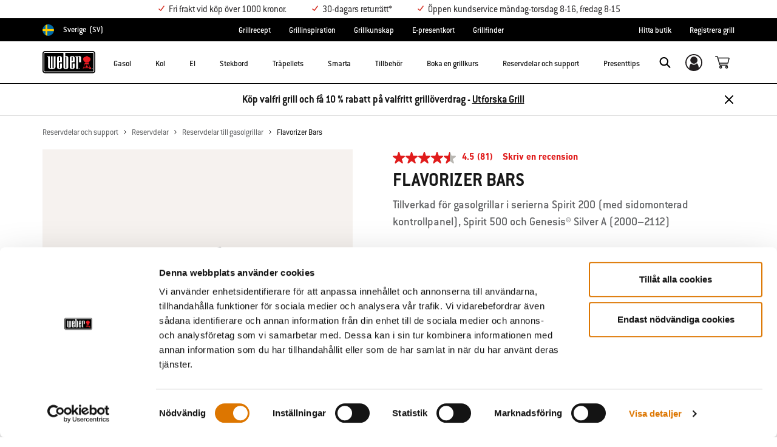

--- FILE ---
content_type: text/html;charset=UTF-8
request_url: https://www.weber.com/SE/sv/reservdelar-och-support/reservdelar/reservdelar-till-gasolgrillar/65902.html
body_size: 29520
content:
<!DOCTYPE html>
<html lang="sv-SE">
<head>
<!--[if gt IE 9]><!-->
<script>//common/scripts.isml</script>



<script type="text/javascript">
    (function(){
        window.SitePreferences = {"SITE_LANGUAGE":"sv","SITE_COUNTRY_CODE":"SE","RECAPTCHA_ENABLED":true,"RECAPTCHA_API_URL":"https://www.google.com/recaptcha/api.js?onload=onRecaptchaLoad&render=explicit\n                ","RECAPTCHA_SITE_KEY":"6Ld4f5YaAAAAAGYWw6nH7-m8BoNbn6N2l-9qGwiE","NARVAR_EDD_SHIP_ENABLED":false,"NARVAR_DEFAULT_MSG":null,"NARVAR_EDD_EXPORT_ENABLED":false,"PRICE_NETCONTENT_ENABLED":false,"PRICE_VATHINT_ENABLED":true,"YOTPO_ENABLED":false,"GOOGLE_MAPS_API_KEY":"AIzaSyBIRbZIT9jZ0IzEsGsH-4STKYni4ZikKG8","GOOGLE_MAPS_API_VERSION":"quarterly","ZIP_PAYMENT_ENABLED":false,"ZIP_PAYMENT_URL":null,"LATITUDE_PAYMENT_ENABLED":false,"LATITUDE_MERCHANT_ID":null,"LATITUDE_CURRENCY_CODE":null,"LATITUDE_PDP_MIN":null,"LATITUDE_PDP_PAYMENT_OPTION":"equal","LATITUDE_PDP_PROMO_MONTHS":60,"LATITUDE_PDP_PROMO_MONTHS_UNDER":6,"LATITUDE_WIDGET_SRC":"https://develop.checkout.dev.merchant-services-np.lfscnp.com/assets/content.js?platform=direct&merchantId=","AFFIRM_ENABLED":null,"AFFIRM_PAYMENT_MIN":50,"AFFIRM_PAYMENT_MAX":50,"ADDRESS_FINDER_ENABLED":false,"ADDRESS_FINDER_KEY":null,"ADDRESS_FINDER_URL":"https://api.addressfinder.io/assets/v3/widget.js","INSTORE_PICKUP_ENABLED":false,"DPD_ENABLED":false,"DPD_POSTAL_FORMAT":null,"THREEKIT_ENABLED":false,"THREEKIT_ACCESSTOKEN":null,"THREEKIT_SHOW_CONFIGURATOR":false,"THREEKIT_SHOW_AR":false,"THREEKIT_ALLOW_MOBILE_ORBIT":null,"THREEKIT_PRODUCTS":null,"ONETRUST_ENABLED":false,"STOCKINSTORE_SITE_ID":null,"CLICKANDCOLLECT_SITE_ID":null,"CLICKANDCOLLECT_ENABLED":false,"MIKMAK_APP_ID":null,"MIKMAK_ENABLED":false,"ADD_TO_CART_ACTION":null,"CHECKOUT_LOGIN_ENABLED":false,"WISHLIST_ENABLED":null,"GIFTREGISTRY_ENABLED":null,"CS_ENABLED":null,"CS_TYPE":null,"CHECKOUT_MINICART_LOGIN_ENABLED":null,"GOOGLE_AUTOCOMPLETE_ENABLED":null,"GOOGLE_PLACES_API_KEY":null,"FEDEX_ENABLED":false,"LOQATE_ENABLED":true,"LOQATE_OVERRIDE_ENABLED":true,"LOQATE_STREET_REQUIRED":true,"LOQATE_SUBADMIN_REQUIRED":false,"LOQATE_STREETNO_FIRST":false,"PAYMETRIC_ENABLED":false,"ZENDESK_ENABLED":false,"ZENDESK_SETTINGS":"{ \"sv_SE\": { \"locale\": \"sv\", \"settings\": {\"analytics\" : false,  \"webWidget\": { \"color\": { \"theme\": \"#e01c1c\", \"launcher\": \"#e01c1c\", \"launcherText\": \"#FFFFFF\", \"button\": \"#e01c1c\", \"resultLists\": \"#e01c1c\", \"header\": \"#e01c1c\", \"articleLinks\": \"#e01c1c\" }, \"position\": { \"horizontal\": \"right\", \"vertical\": \"bottom\" } } } } }","ZENDESK_KEY":"44faaf6b-8075-4256-9e72-0ee923a4183c","ZENDESK_LOCALE":"{ \"sv_SE\" : \"sv\"  }","INTLPHONE_ENABLED":true,"INTLPHONE_DROPDOWN":true,"RESERVE_PRODUCT_ONLINE":null,"GAO_IS_BOOKABLE":true,"CBW_SHOW_PRICES":true,"PRIVATE_EVENTS_REQUIRED_TOPICS":null,"STORELOCATOR_HEADER_TEXT":null,"PARCEL_LAB_USER":"1612169"};
        window.Urls = {"staticPath":"/on/demandware.static/Sites-SE-Site/-/sv_SE/v1769626813584/","cartShow":"/SE/sv/vagn/","getProductUrl":"/on/demandware.store/Sites-SE-Site/sv_SE/Product-Show","removeImg":"/on/demandware.static/Sites-SE-Site/-/sv_SE/v1769626813584/images/icon_remove.gif","xiframeReloadUrl":"/on/demandware.store/Sites-SE-Site/sv_SE/Paymetrics-LoadIframe","storesFind":"/SE/sv/hittabutik/","getAddToCartButtons":"/on/demandware.store/Sites-SE-Site/sv_SE/Product-GetAddToCartButtons","estimatedDeliveryUrl":"/on/demandware.store/Sites-SE-Site/sv_SE/EDD-Ajax","setEstimatedDeliveryUrl":"/on/demandware.store/Sites-SE-Site/sv_SE/EDD-Set","setSessionConsentTrackingUrl":"/on/demandware.store/Sites-SE-Site/sv_SE/ConsentTracking-SetConsent"};
        window.Resources = {"ADDRESS":"Adress","MORE":"Visa mer","OUT_OF_STOCK":"Slut i lager","CURRENTLY_UNAVAILABLE":"Otillgängligt för tillfället","CLOSE":"Stäng","CANCEL":"Avbryt","GIFT_CERTIFICATE":"e-presentkort","PAYMETRIC_LOAD_ERROR":"Något gick fel. Försök att uppdatera sidan.","BONUS_PRODUCT_NOT_DEFINED":"Kunde inte skapa bonus eftersom angiven produkt inte är en giltig bonusprodukt för den godkända rabatten.","SELECT_FREE_BONUS_GIFT":"Välj bonusprodukter","FREE_LABEL":"Gratis","CAROUSEL_INSTRUCTIONS":"Om du ändrar aktuell karusellvisning kommer det att ändra den miniatyrkarusell som följer därefter.","NARVAR_ESTIMATED_MSG":"estimated.delivery.date","NARVAR_ESTIMATED_MSG_PDP":"estimated.delivery.date.pdp","NARVAR_FREE_MSG_PDP":"free.delivery.date.pdp","NARVAR_FREE_MSG":"free.delivery.date","NARVAR_ORDER_BY":"order.by.msg","NOTIFY_ME_WHEN_AVAILABLE":"Meddela mig när tillgänglighet finns","ADD_TO_CART":"Lägg till i varukorg","NOT_AVAILABLE":"Otillgängligt för tillfället","STORE_NEXT_STEP":"Before you can continue to the next step, you must select a store.","SELECT_TIME":"Välj klockslag","REQUIRED_DELIVERY_SCHEDULE_MSG":"This order includes products that require date and time designation (if you do not specify the date and time, you will not be able to proceed to payment).","NO_DELIVERY_REGION_MSG":"","PLACE_ORDER":"Place order","PROCEED_TO_PAYMENT":"Proceed to Payment","CHANGE_GRILL":"Change grill","SELECTED_GRILL":"Selected Grill","SELECT_GRILL":"Select grill","RESULTS_AVAILABLE":"label.results.available","ADYEN_CARD_LABEL":"Kort","ASSEMBLY_SERVICE":"Assembly service","BBQK_NOT_AVAILABLE":"Unfortunately one item of your BBQK set is currently not available. Pls. choose another kitchen or contact our customer service.","CLICK_AND_COLLECT_AVAILABLE":"All items available for Click & Collect at {0}. <a class=\"alert-green-2 click-and-collect-change-store\" onclick=\"stockInStore.showClickCollectWidget()\">Change Pick Up Store</a>","CLICK_AND_COLLECT_UNAVAILABLE":"One or more items are NOT available for Click & Collect at {0}.  <a class=\"alert-red-2 click-and-collect-change-store\" onclick=\"stockInStore.showClickCollectWidget()\">Change Pick Up Store</a> or have your order delivered.","CLICK_AND_COLLECT_PLI_UNAVAILABLE":"Qty exceeds availability or item not in store","CLICK_AND_COLLECT_PLI_AVAILABLE":"Available for Click & Collect","CLICK_AND_COLLECT_ORDER_UNAVAILABLE":"Some items are NOT available for Click & Collect","CLICK_AND_COLLECT_STORE_UNAVAILABLE":"Click & Collect not available"};
    }());
</script>

<script defer type="text/javascript" src="https://cdn.jsdelivr.net/npm/blazy@1.3.0/blazy.min.js"></script>


<script defer type="text/javascript" src="/on/demandware.static/Sites-SE-Site/-/sv_SE/v1769626813584/js/main.js"></script>



    
        <script defer type="text/javascript" src="/on/demandware.static/Sites-SE-Site/-/sv_SE/v1769626813584/js/productDetail.js"
            
            >
        </script>
    

    
        <script defer src="//apps.bazaarvoice.com/deployments/weber-eu/main_site/production/sv_SE/bv.js"
            
            >
        </script>
    









    <script>(function(n,t,i,r){var u,f;n[i]=n[i]||{},n[i].initial={accountCode:"WEBER11121",host:"WEBER11121.pcapredict.com"},n[i].on=n[i].on||function(){(n[i].onq=n[i].onq||[]).push(arguments)},u=t.createElement("script"),u.async=!0,u.src=r,f=t.getElementsByTagName("script")[0],f.parentNode.insertBefore(u,f)})(window,document,"pca","//WEBER11121.pcapredict.com/js/sensor.js")</script>
<script>
    pca.on("options", function(type, key, options) {
        options.suppressAutocomplete = true;
    });
    pca.on('data', function(source, key, address, variations) {  
        $(document).trigger('loqate:autocompleteselected', address);
    });
</script>










    <script async src="https://eu-library.klarnaservices.com/lib.js" data-client-id="e092f836-72e7-5d3d-b847-3c59dc930d3a"></script>


<!--<![endif]-->
<meta charset=UTF-8>

<meta http-equiv="x-ua-compatible" content="ie=edge">

<meta name="viewport" content="width=device-width, initial-scale=1">



    <title>Flavorizer Bars  </title>


<meta name="description" content="Set of 5 stainless steel Flavorizer barsPlease double check the specs and fits info to ensure that you&rsquo;re choosing the best part for your grill. Questions? Our team of grilling experts are here to help: 800-446-1071 or support@weberstephen.com"/>
<meta name="keywords" content="Referensarkitektur Commerce Cloud Storefront"/>








    


<link rel="shortcut icon" type="image/x-icon" href="/on/demandware.static/Sites-SE-Site/-/default/dw1035c753/images/favicons/favicon.ico" />
<link rel="icon" type="image/png" href="/on/demandware.static/Sites-SE-Site/-/default/dwf5dcd0a1/images/favicons/favicon-16x16.png" sizes="16x16" />
<link rel="icon" type="image/png" href="/on/demandware.static/Sites-SE-Site/-/default/dw62442664/images/favicons/favicon-32x32.png" sizes="32x32" />
<link rel="icon" type="image/png" href="/on/demandware.static/Sites-SE-Site/-/default/dw5d7b8676/images/favicons/favicon-96x96.png" sizes="96x96" />







<!-- CookieBot in Consent Mode -->
<script data-cookieconsent="ignore" type="text/javascript">
window.dataLayer = window.dataLayer || [];
function gtag() {
dataLayer.push(arguments);
}
gtag("consent", "default", {
ad_storage: "denied",
ad_user_data: "denied",
ad_personalization: "denied",
analytics_storage: "denied",
functionality_storage: "denied",
personalization_storage: "denied",
security_storage: "granted",
wait_for_update: 2000,
});
gtag("set", "ads_data_redaction", true);
</script>


<script>
window.gtmData = ["{\"event\":\"detailView\",\"eventCategory\":\"Ecommerce\",\"eventAction\":\"Detail View\",\"eventLabel\":\"Flavorizer Bars\",\"ecommerce\":{\"currencyCode\":\"SEK\",\"detail\":{\"actionField\":{\"action\":\"detail\",\"list\":\"Product Page\",\"id\":\"65902\"},\"products\":[{\"name\":\"Flavorizer Bars\",\"id\":\"65902\",\"price\":\"999.00\",\"brand\":\"ECOM\",\"category\":\"Reservdelar och support/Reservdelar/Reservdelar till gasolgrillar\",\"sku\":\"pimid_9716\"}]}}}","{\"pageCategory\":\"Product Detail Page\"}","{\"content_group1\":\"Reservdelar och support\",\"content_group2\":\"Reservdelar\",\"content_group3\":\"Reservdelar till gasolgrillar\",\"content_group4\":\"\"}",["{\"page\":{\"pageInfo\":{\"pageID\":\"/on/demandware.store/Sites-SE-Site/sv_SE/Product-Show\",\"pageName\":\"Flavorizer Bars  \",\"sysEnv\":\"production\",\"language\":\"sv_SE\"},\"category\":{\"pageType\":\"product\"}}}"]];
</script>

<script data-cookieconsent="ignore">
window.gtmData = window.gtmData || [];
var userData = {
  "action": "GTM-UserData",
  "queryString": "",
  "locale": "sv_SE",
  "userdata": "{\"user\":{\"segment\":{\"loginStatus\":\"0\"},\"profile\":[{\"profileInfo\":{\"profileID\":\"achPEEwLf7Ll8XDzXdkaJzQRTE\",\"email\":\"\"}}]}}",
  "useremail": "{\"user email\":\"\"}"
};
gtmData.push(userData.userdata);
gtmData.push(userData.useremail);
var cartModel = {
  "action": "GTM-GetBasketModel",
  "queryString": "",
  "locale": "sv_SE",
  "cartContent": "{\"cartcontent\":[]}"
};
gtmData.unshift(cartModel.cartContent);
</script>
<!-- Google Tag Manager -->
<script data-cookieconsent="ignore">
window.gtmID = "GTM-WSGCL3Z";
window.gtmQueryParams = "";
</script>
<!-- End Google Tag Manager -->

<script id="Cookiebot" data-culture="SV" src="https://consent.cookiebot.com/uc.js" data-cbid="85c8bd20-3aaa-4368-a2d5-7351567fcb84" data-blockingmode="auto" type="text/javascript"></script>



<link rel="stylesheet" href="/on/demandware.static/Sites-SE-Site/-/sv_SE/v1769626813584/css/global.css" />



    <link rel="stylesheet" href="/on/demandware.static/Sites-SE-Site/-/sv_SE/v1769626813584/css/product/detail.css"  />









    <link rel="stylesheet" href="/on/demandware.static/Sites-SE-Site/-/sv_SE/v1769626813584/css/newNavigation.css" />







    
        <link rel="alternate" href="https://www.weber.com/on/demandware.store/Sites-DE-Site/de_DE/Product-Show" hreflang="de" />
    
        <link rel="alternate" href="https://www.weber.com/on/demandware.store/Sites-FR-Site/fr_FR/Product-Show" hreflang="fr" />
    
        <link rel="alternate" href="https://www.weber.com/on/demandware.store/Sites-AT-Site/de_AT/Product-Show" hreflang="de-AT" />
    
        <link rel="alternate" href="https://www.weber.com/on/demandware.store/Sites-NL-Site/nl_NL/Product-Show" hreflang="nl" />
    
        <link rel="alternate" href="https://www.weber.com/on/demandware.store/Sites-UK-Site/en_GB/Product-Show" hreflang="en-GB" />
    
        <link rel="alternate" href="https://www.weber.com/on/demandware.store/Sites-SE-Site/sv_SE/Product-Show" hreflang="sv" />
    
        <link rel="alternate" href="https://www.weber.com/on/demandware.store/Sites-DK-Site/da_DK/Product-Show" hreflang="da" />
    
        <link rel="alternate" href="https://www.weber.com/on/demandware.store/Sites-FI-Site/fi_FI/Product-Show" hreflang="fi" />
    
        <link rel="alternate" href="https://www.weber.com/on/demandware.store/Sites-HK-Site/en_HK/Product-Show" hreflang="en-HK" />
    
        <link rel="alternate" href="https://www.weber.com/on/demandware.store/Sites-IE-Site/en_IE/Product-Show" hreflang="en-IE" />
    
        <link rel="alternate" href="https://www.weber.com/on/demandware.store/Sites-SG-Site/en_SG/Product-Show" hreflang="en-SG" />
    
        <link rel="alternate" href="https://www.weber.com/on/demandware.store/Sites-US-Site/en_US/Product-Show" hreflang="en" />
    
        <link rel="alternate" href="https://www.weber.com/on/demandware.store/Sites-CH-Site/de_CH/Product-Show" hreflang="de-CH" />
    
        <link rel="alternate" href="https://www.weber.com/on/demandware.store/Sites-CH-Site/fr_CH/Product-Show" hreflang="fr-CH" />
    
        <link rel="alternate" href="https://www.weber.com/on/demandware.store/Sites-JP-Site/ja_JP/Product-Show" hreflang="ja" />
    
        <link rel="alternate" href="https://www.weber.com/on/demandware.store/Sites-JP-Site/en_JP/Product-Show" hreflang="en-JP" />
    
        <link rel="alternate" href="https://www.weber.com/on/demandware.store/Sites-CL-Site/es_CL/Product-Show" hreflang="es-CL" />
    
        <link rel="alternate" href="https://www.weber.com/on/demandware.store/Sites-MX-Site/es_MX/Product-Show" hreflang="es-MX" />
    
        <link rel="alternate" href="https://www.weber.com/on/demandware.store/Sites-BE-Site/nl_BE/Product-Show" hreflang="nl-BE" />
    
        <link rel="alternate" href="https://www.weber.com/on/demandware.store/Sites-BE-Site/fr_BE/Product-Show" hreflang="fr-BE" />
    
        <link rel="alternate" href="https://www.weber.com/on/demandware.store/Sites-NO-Site/no_NO/Product-Show" hreflang="no" />
    
        <link rel="alternate" href="https://www.weber.com/on/demandware.store/Sites-ES-Site/es_ES/Product-Show" hreflang="es" />
    
        <link rel="alternate" href="https://www.weber.com/on/demandware.store/Sites-IT-Site/it_IT/Product-Show" hreflang="it" />
    
        <link rel="alternate" href="https://www.weber.com/on/demandware.store/Sites-PT-Site/pt_PT/Product-Show" hreflang="pt" />
    
        <link rel="alternate" href="https://www.weber.com/on/demandware.store/Sites-CA-Site/en_CA/Product-Show" hreflang="en-CA" />
    
        <link rel="alternate" href="https://www.weber.com/on/demandware.store/Sites-CA-Site/fr_CA/Product-Show" hreflang="fr-CA" />
    
        <link rel="alternate" href="https://www.weber.com/on/demandware.store/Sites-ID-Site/en_ID/Product-Show" hreflang="en-ID" />
    
        <link rel="alternate" href="https://www.weber.com/on/demandware.store/Sites-IN-Site/en_IN/Product-Show" hreflang="en-IN" />
    
        <link rel="alternate" href="https://www.weber.com/on/demandware.store/Sites-MY-Site/en_MY/Product-Show" hreflang="en-MY" />
    
        <link rel="alternate" href="https://www.weber.com/on/demandware.store/Sites-TH-Site/en_TH/Product-Show" hreflang="en-TH" />
    
        <link rel="alternate" href="https://www.weber.com/on/demandware.store/Sites-LU-Site/fr_LU/Product-Show" hreflang="fr-LU" />
    
        <link rel="alternate" href="https://www.weber.com/on/demandware.store/Sites-CZ-Site/cs_CZ/Product-Show" hreflang="cs" />
    
        <link rel="alternate" href="https://www.weber.com/on/demandware.store/Sites-PH-Site/en_PH/Product-Show" hreflang="en-PH" />
    
        <link rel="alternate" href="https://www.weber.com/on/demandware.store/Sites-SI-Site/sl_SI/Product-Show" hreflang="sl" />
    
        <link rel="alternate" href="https://www.weber.com/on/demandware.store/Sites-HR-Site/hr_HR/Product-Show" hreflang="hr" />
    
        <link rel="alternate" href="https://www.weber.com/on/demandware.store/Sites-PL-Site/pl_PL/Product-Show" hreflang="pl" />
    
        <link rel="alternate" href="https://www.weber.com/on/demandware.store/Sites-AU-Site/en_AU/Product-Show" hreflang="en-AU" />
    
        <link rel="alternate" href="https://www.weber.com/on/demandware.store/Sites-NZ-Site/en_NZ/Product-Show" hreflang="en-NZ" />
    
        <link rel="alternate" href="https://www.weber.com/on/demandware.store/Sites-DE-Site/de_DE/Product-Show" hreflang="de-DE" />
    
        <link rel="alternate" href="https://www.weber.com/on/demandware.store/Sites-NO-Site/no_NO/Product-Show" hreflang="no-NO" />
    
        <link rel="alternate" href="https://www.weber.com/on/demandware.store/Sites-ES-Site/es_ES/Product-Show" hreflang="es-ES" />
    
        <link rel="alternate" href="https://www.weber.com/on/demandware.store/Sites-FR-Site/fr_FR/Product-Show" hreflang="fr-FR" />
    
        <link rel="alternate" href="https://www.weber.com/on/demandware.store/Sites-IT-Site/it_IT/Product-Show" hreflang="it-IT" />
    
        <link rel="alternate" href="https://www.weber.com/on/demandware.store/Sites-DK-Site/da_DK/Product-Show" hreflang="da-DK" />
    
        <link rel="alternate" href="https://www.weber.com/on/demandware.store/Sites-SE-Site/sv_SE/Product-Show" hreflang="sv-SE" />
    
        <link rel="alternate" href="https://www.weber.com/on/demandware.store/Sites-NL-Site/nl_NL/Product-Show" hreflang="nl-NL" />
    
        <link rel="alternate" href="https://www.weber.com/on/demandware.store/Sites-JP-Site/ja_JP/Product-Show" hreflang="ja-JP" />
    
        <link rel="alternate" href="https://www.weber.com/on/demandware.store/Sites-PL-Site/pl_PL/Product-Show" hreflang="pl-PL" />
    
        <link rel="alternate" href="https://www.weber.com/on/demandware.store/Sites-FI-Site/fi_FI/Product-Show" hreflang="fi-FI" />
    
        <link rel="alternate" href="https://www.weber.com/on/demandware.store/Sites-PT-Site/pt_PT/Product-Show" hreflang="pt-PT" />
    
        <link rel="alternate" href="https://www.weber.com/on/demandware.store/Sites-CZ-Site/cs_CZ/Product-Show" hreflang="cs-CZ" />
    
        <link rel="alternate" href="https://www.weber.com/on/demandware.store/Sites-SI-Site/sl_SI/Product-Show" hreflang="sl-SI" />
    
        <link rel="alternate" href="https://www.weber.com/on/demandware.store/Sites-HR-Site/hr_HR/Product-Show" hreflang="hr-HR" />
    
        <link rel="alternate" href="https://www.weber.com/on/demandware.store/Sites-US-Site/en_US/Product-Show" hreflang="en-US" />
    
        <link rel="alternate" href="https://www.weber.com/on/demandware.store/Sites-CO-Site/es_CO/Product-Show" hreflang="es-CO" />
    
        <link rel="alternate" href="https://www.weber.com/on/demandware.store/Sites-CZ-Site/sk_SK/Product-Show" hreflang="sk-CZ" />
    





<meta property="og:type" content="website" />

<meta property="og:title" content="Flavorizer Bars  " />

<meta property="og:locale" content="sv_SE" />

<meta property="twitter:card" content="summary_large_image" />

<meta property="og:description" content="Set of 5 stainless steel Flavorizer barsPlease double check the specs and fits info to ensure that you&rsquo;re choosing the best part for your grill. Questions? Our team of grilling experts are here to help: 800-446-1071 or support@weberstephen.com" />

<meta property="og:url" content="/SE/sv/reservdelar-och-support/reservdelar/reservdelar-till-gasolgrillar/65902.html" />






<link rel="preconnect" href="//cdn-eu.dynamicyield.com">
<link rel="preconnect" href="//st-eu.dynamicyield.com">
<link rel="preconnect" href="//rcom-eu.dynamicyield.com">
<link rel="dns-prefetch" href="//cdn-eu.dynamicyield.com">
<link rel="dns-prefetch" href="//st-eu.dynamicyield.com">
<link rel="dns-prefetch" href="//rcom-eu.dynamicyield.com">

<script data-cookieconsent="ignore">
    var DY={scsec:9876134,API:function(){(DY.API.actions=DY.API.actions||[]).push(arguments)}},dy_DatalanguageCode=window.location.pathname.slice(4,6),dy_parsedGtmData=[],dy_getDataLayerCategory="OTHER",dy_categoryPath,dy_productID,dy_cartContents=[],dy_cartIds=[];function dy_extractgtmData(path){var pathParts=path.split("."),result;return dy_parsedGtmData.find((function(item){var current=item;for(let i=0;i<pathParts.length;i++){if(!current||!current[pathParts[i]])return void(result=null);current=current[pathParts[i]]}return result=current,current})),result}!function(){if("undefined"!=typeof gtmData){for(var i=0;i<gtmData.length;i++)dy_parsedGtmData.push(JSON.parse(gtmData[i]));switch(dy_DatalanguageCode=dy_extractgtmData("page.pageInfo.language")||dy_DatalanguageCode,dy_getDataLayerCategory=dy_extractgtmData("page.category.pageType")||dy_getDataLayerCategory){case"home":DY.recommendationContext={type:"HOMEPAGE",lng:dy_DatalanguageCode};break;case"category":(dy_categoryPath=dy_extractgtmData("categorypath")||dy_categoryPath).length>0&&(dy_categoryPath=dy_categoryPath.split(/[ ]?>[ ]?/gi)),DY.recommendationContext={type:"CATEGORY",data:dy_categoryPath,lng:dy_DatalanguageCode};break;case"product":dy_productID=dy_extractgtmData("ecommerce.detail.products.0.id")||dy_productID,DY.recommendationContext={type:"PRODUCT",data:[dy_productID],lng:dy_DatalanguageCode};break;case"basket":if((dy_cartContents=dy_extractgtmData("ecommerce.products")||dy_extractgtmData("cartcontent")||dy_cartContents).length>0)for(i=0;i<dy_cartContents.length;i++)dy_cartIds.push(dy_cartContents[i].id);DY.recommendationContext={type:"CART",data:dy_cartIds,lng:dy_DatalanguageCode};break;case"content":if("Recipes"==dy_extractgtmData("content_group1")&&dy_extractgtmData("content_group3")){dy_productID=dy_extractgtmData("content_group3").replace(/weber-/g,"Recipe_")||dy_productID,DY.recommendationContext={type:"PRODUCT",data:[dy_productID],lng:dy_DatalanguageCode};break}if("Blog"==dy_extractgtmData("content_group1")&&dy_extractgtmData("content_group3")){dy_productID=dy_extractgtmData("content_group3").replace(/weber-/g,"Blog_")||dy_productID,DY.recommendationContext={type:"PRODUCT",data:[dy_productID],lng:dy_DatalanguageCode};break}DY.recommendationContext={type:"OTHER",lng:dy_DatalanguageCode};break;default:DY.recommendationContext={type:"OTHER",lng:dy_DatalanguageCode}}}else DY.recommendationContext={type:"OTHER",lng:dy_DatalanguageCode}}(),function(){if("undefined"!=typeof Cookiebot){if(DY.userActiveConsent={accepted:!1},Cookiebot.consented)return DY.userActiveConsent={accepted:!0},void dyAddScript();if(Cookiebot.declined)return DY.userActiveConsent={accepted:!1},void dyAddScript();window.addEventListener("CookiebotOnAccept",(function(){DY.userActiveConsent={accepted:!0},"undefined"!=typeof DYO&&DYO.ActiveConsent&&DYO.ActiveConsent.updateConsentAcceptedStatus(!0),dyAddScript()})),window.addEventListener("CookiebotOnDecline",(function(){DY.userActiveConsent={accepted:!1},"undefined"!=typeof DYO&&DYO.ActiveConsent&&DYO.ActiveConsent.updateConsentAcceptedStatus(!1),dyAddScript()}))}function dyAddScript(){var script=document.createElement("script");script.src="//cdn-eu.dynamicyield.com/api/9876134/api_dynamic.js",script.async=!1,script.type="text/javascript";var script2=document.createElement("script");script2.src="//cdn-eu.dynamicyield.com/api/9876134/api_static.js",script2.async=!1,script2.type="text/javascript";var head=document.head;head.insertBefore(script2,head.firstChild),head.insertBefore(script,head.firstChild)}}(); 
</script>


<link rel="canonical" href="/SE/sv/reservdelar-och-support/reservdelar/reservdelar-till-gasolgrillar/65902.html"/>

<script type="text/javascript">//<!--
/* <![CDATA[ (head-active_data.js) */
var dw = (window.dw || {});
dw.ac = {
    _analytics: null,
    _events: [],
    _category: "",
    _searchData: "",
    _anact: "",
    _anact_nohit_tag: "",
    _analytics_enabled: "true",
    _timeZone: "Europe/Stockholm",
    _capture: function(configs) {
        if (Object.prototype.toString.call(configs) === "[object Array]") {
            configs.forEach(captureObject);
            return;
        }
        dw.ac._events.push(configs);
    },
	capture: function() { 
		dw.ac._capture(arguments);
		// send to CQ as well:
		if (window.CQuotient) {
			window.CQuotient.trackEventsFromAC(arguments);
		}
	},
    EV_PRD_SEARCHHIT: "searchhit",
    EV_PRD_DETAIL: "detail",
    EV_PRD_RECOMMENDATION: "recommendation",
    EV_PRD_SETPRODUCT: "setproduct",
    applyContext: function(context) {
        if (typeof context === "object" && context.hasOwnProperty("category")) {
        	dw.ac._category = context.category;
        }
        if (typeof context === "object" && context.hasOwnProperty("searchData")) {
        	dw.ac._searchData = context.searchData;
        }
    },
    setDWAnalytics: function(analytics) {
        dw.ac._analytics = analytics;
    },
    eventsIsEmpty: function() {
        return 0 == dw.ac._events.length;
    }
};
/* ]]> */
// -->
</script>
<script type="text/javascript">//<!--
/* <![CDATA[ (head-cquotient.js) */
var CQuotient = window.CQuotient = {};
CQuotient.clientId = 'abcn-SE';
CQuotient.realm = 'ABCN';
CQuotient.siteId = 'SE';
CQuotient.instanceType = 'prd';
CQuotient.locale = 'sv_SE';
CQuotient.fbPixelId = '__UNKNOWN__';
CQuotient.activities = [];
CQuotient.cqcid='';
CQuotient.cquid='';
CQuotient.cqeid='';
CQuotient.cqlid='';
CQuotient.apiHost='api.cquotient.com';
/* Turn this on to test against Staging Einstein */
/* CQuotient.useTest= true; */
CQuotient.useTest = ('true' === 'false');
CQuotient.initFromCookies = function () {
	var ca = document.cookie.split(';');
	for(var i=0;i < ca.length;i++) {
	  var c = ca[i];
	  while (c.charAt(0)==' ') c = c.substring(1,c.length);
	  if (c.indexOf('cqcid=') == 0) {
		CQuotient.cqcid=c.substring('cqcid='.length,c.length);
	  } else if (c.indexOf('cquid=') == 0) {
		  var value = c.substring('cquid='.length,c.length);
		  if (value) {
		  	var split_value = value.split("|", 3);
		  	if (split_value.length > 0) {
			  CQuotient.cquid=split_value[0];
		  	}
		  	if (split_value.length > 1) {
			  CQuotient.cqeid=split_value[1];
		  	}
		  	if (split_value.length > 2) {
			  CQuotient.cqlid=split_value[2];
		  	}
		  }
	  }
	}
}
CQuotient.getCQCookieId = function () {
	if(window.CQuotient.cqcid == '')
		window.CQuotient.initFromCookies();
	return window.CQuotient.cqcid;
};
CQuotient.getCQUserId = function () {
	if(window.CQuotient.cquid == '')
		window.CQuotient.initFromCookies();
	return window.CQuotient.cquid;
};
CQuotient.getCQHashedEmail = function () {
	if(window.CQuotient.cqeid == '')
		window.CQuotient.initFromCookies();
	return window.CQuotient.cqeid;
};
CQuotient.getCQHashedLogin = function () {
	if(window.CQuotient.cqlid == '')
		window.CQuotient.initFromCookies();
	return window.CQuotient.cqlid;
};
CQuotient.trackEventsFromAC = function (/* Object or Array */ events) {
try {
	if (Object.prototype.toString.call(events) === "[object Array]") {
		events.forEach(_trackASingleCQEvent);
	} else {
		CQuotient._trackASingleCQEvent(events);
	}
} catch(err) {}
};
CQuotient._trackASingleCQEvent = function ( /* Object */ event) {
	if (event && event.id) {
		if (event.type === dw.ac.EV_PRD_DETAIL) {
			CQuotient.trackViewProduct( {id:'', alt_id: event.id, type: 'raw_sku'} );
		} // not handling the other dw.ac.* events currently
	}
};
CQuotient.trackViewProduct = function(/* Object */ cqParamData){
	var cq_params = {};
	cq_params.cookieId = CQuotient.getCQCookieId();
	cq_params.userId = CQuotient.getCQUserId();
	cq_params.emailId = CQuotient.getCQHashedEmail();
	cq_params.loginId = CQuotient.getCQHashedLogin();
	cq_params.product = cqParamData.product;
	cq_params.realm = cqParamData.realm;
	cq_params.siteId = cqParamData.siteId;
	cq_params.instanceType = cqParamData.instanceType;
	cq_params.locale = CQuotient.locale;
	
	if(CQuotient.sendActivity) {
		CQuotient.sendActivity(CQuotient.clientId, 'viewProduct', cq_params);
	} else {
		CQuotient.activities.push({activityType: 'viewProduct', parameters: cq_params});
	}
};
/* ]]> */
// -->
</script>


   <script type="application/ld+json">
        {"@context":"http://schema.org/","@graph":[{"@context":"http://schema.org/","@type":"Product","@id":"https://www.weber.com/SE/sv/reservdelar-och-support/reservdelar/reservdelar-till-gasolgrillar/65902.html","name":"Flavorizer Bars","url":"/SE/sv/reservdelar-och-support/reservdelar/reservdelar-till-gasolgrillar/pimid_9716.html?dwvar_pimid__9716_defaultVariant=default&quantity=1","description":"• Mått: 4,3 cm H x 4,3 cm B x 54,5 cm D\n• Rostfritt stål\n• Set med fem Flavorizer Bars\n\nDubbelkontrollera specifikationerna och information om passform så att du väljer en del som passar just din grill. \n\nFrågor? Vårt team av grillexperter finns här för att hjälpa dig.","image":["https://product-images.weber.com/accessory-images/65902-A-1800x1800.png?w=800&h=800&auto=compress%2cformat"],"mpn":"65902","sku":"65902","productID":"65902","brand":{"@type":"Thing","name":"Weber"},"offers":{"url":{},"@type":"Offer","priceCurrency":"SEK","price":"999.00","availability":"http://schema.org/InStock","priceValidUntil":"2026-01-29T19:37:48.019Z","hasMerchantReturnPolicy":"","hasProductReturnPolicy":"","shippingDetails":{"@type":"OfferShippingDetails","deliveryTime":""},"shippingDestination":{"@type":"DefinedRegion","addressCountry":"SE"},"shippingRate":{"@type":"MonetaryAmount","value":59,"currency":"SEK"}}},{"@context":"http://schema.org/","@type":"BreadcrumbList","itemListElement":[{"@type":"ListItem","item":{"@type":"Thing","id":"/SE/sv/reservdelar-och-support/"},"name":"Reservdelar och support","position":1},{"@type":"ListItem","item":{"@type":"Thing","id":"/SE/sv/reservdelar-och-support/reservdelar/"},"name":"Reservdelar","position":2},{"@type":"ListItem","item":{"@type":"Thing","id":"/SE/sv/reservdelar-och-support/reservdelar/reservdelar-till-gasolgrillar/"},"name":"Reservdelar till gasolgrillar","position":3}]},{"@context":"https://schema.org","@type":"Organization","name":"Weber","legalName":"Weber, Llc","url":"http://www.weber.com","logo":"https://www.weber.com/on/demandware.static/-/Sites/default/dwba75fc0c/header-logo.png","foundingDate":"1952","address":{"@type":"PostalAddress","streetAddress":"1415 S. Roselle Road","addressLocality":"Palatine","addressRegion":"IL","postalCode":"60067","addressCountry":"USA"},"contactPoint":{"@type":"ContactPoint","contactType":"customer support","telephone":"[+800-446-1071]"},"sameAs":[" ","https://www.instagram.com/webergrills/","https://www.pinterest.com/webergrills/"," ","https://www.youtube.com/channel/UCEBG5mwkD55WseNJryLdDSw"]}]}
    </script>



<script>(window.BOOMR_mq=window.BOOMR_mq||[]).push(["addVar",{"rua.upush":"false","rua.cpush":"false","rua.upre":"false","rua.cpre":"true","rua.uprl":"false","rua.cprl":"false","rua.cprf":"false","rua.trans":"SJ-b107763e-314e-4af0-a520-08ab90a61626","rua.cook":"true","rua.ims":"false","rua.ufprl":"false","rua.cfprl":"true","rua.isuxp":"false","rua.texp":"norulematch","rua.ceh":"false","rua.ueh":"false","rua.ieh.st":"0"}]);</script>
                              <script>!function(a){var e="https://s.go-mpulse.net/boomerang/",t="addEventListener";if("False"=="True")a.BOOMR_config=a.BOOMR_config||{},a.BOOMR_config.PageParams=a.BOOMR_config.PageParams||{},a.BOOMR_config.PageParams.pci=!0,e="https://s2.go-mpulse.net/boomerang/";if(window.BOOMR_API_key="HXQQH-NW7PB-D9TCB-4D5NS-63NJ2",function(){function n(e){a.BOOMR_onload=e&&e.timeStamp||(new Date).getTime()}if(!a.BOOMR||!a.BOOMR.version&&!a.BOOMR.snippetExecuted){a.BOOMR=a.BOOMR||{},a.BOOMR.snippetExecuted=!0;var i,_,o,r=document.createElement("iframe");if(a[t])a[t]("load",n,!1);else if(a.attachEvent)a.attachEvent("onload",n);r.src="javascript:void(0)",r.title="",r.role="presentation",(r.frameElement||r).style.cssText="width:0;height:0;border:0;display:none;",o=document.getElementsByTagName("script")[0],o.parentNode.insertBefore(r,o);try{_=r.contentWindow.document}catch(O){i=document.domain,r.src="javascript:var d=document.open();d.domain='"+i+"';void(0);",_=r.contentWindow.document}_.open()._l=function(){var a=this.createElement("script");if(i)this.domain=i;a.id="boomr-if-as",a.src=e+"HXQQH-NW7PB-D9TCB-4D5NS-63NJ2",BOOMR_lstart=(new Date).getTime(),this.body.appendChild(a)},_.write("<bo"+'dy onload="document._l();">'),_.close()}}(),"".length>0)if(a&&"performance"in a&&a.performance&&"function"==typeof a.performance.setResourceTimingBufferSize)a.performance.setResourceTimingBufferSize();!function(){if(BOOMR=a.BOOMR||{},BOOMR.plugins=BOOMR.plugins||{},!BOOMR.plugins.AK){var e="true"=="true"?1:0,t="cookiepresent",n="cj2w2qaxhzhcw2l2mwga-f-68110d593-clientnsv4-s.akamaihd.net",i="false"=="true"?2:1,_={"ak.v":"39","ak.cp":"451597","ak.ai":parseInt("289965",10),"ak.ol":"0","ak.cr":9,"ak.ipv":4,"ak.proto":"h2","ak.rid":"c789d9a","ak.r":47358,"ak.a2":e,"ak.m":"dsca","ak.n":"essl","ak.bpcip":"18.117.109.0","ak.cport":58746,"ak.gh":"23.208.24.235","ak.quicv":"","ak.tlsv":"tls1.3","ak.0rtt":"","ak.0rtt.ed":"","ak.csrc":"-","ak.acc":"","ak.t":"1769629068","ak.ak":"hOBiQwZUYzCg5VSAfCLimQ==cnmkJdDFR0tf+0Pr0DigrUlKWl//[base64]/limceqqYi8VQhad0oXj7bgX86bmnw2Gz7khTosXLra0jmGrUb74latnT9VjzKmok9D65asNjS3pFhNzGSiunDKC5VlKYzGN2JFbwnkRQyXPP2o0gG5b3bIS9ITjOuN/AkkXY8WC06WqX0F+dQKIA2TfkGtttWcGyuamrowVZdmK6A0VxM=","ak.pv":"521","ak.dpoabenc":"","ak.tf":i};if(""!==t)_["ak.ruds"]=t;var o={i:!1,av:function(e){var t="http.initiator";if(e&&(!e[t]||"spa_hard"===e[t]))_["ak.feo"]=void 0!==a.aFeoApplied?1:0,BOOMR.addVar(_)},rv:function(){var a=["ak.bpcip","ak.cport","ak.cr","ak.csrc","ak.gh","ak.ipv","ak.m","ak.n","ak.ol","ak.proto","ak.quicv","ak.tlsv","ak.0rtt","ak.0rtt.ed","ak.r","ak.acc","ak.t","ak.tf"];BOOMR.removeVar(a)}};BOOMR.plugins.AK={akVars:_,akDNSPreFetchDomain:n,init:function(){if(!o.i){var a=BOOMR.subscribe;a("before_beacon",o.av,null,null),a("onbeacon",o.rv,null,null),o.i=!0}return this},is_complete:function(){return!0}}}}()}(window);</script></head>
<body>



<!-- Google Tag Manager (noscript) -->
<noscript><iframe src="https://www.googletagmanager.com/ns.html?id=GTM-WSGCL3Z" height="0" width="0" style="display:none;visibility:hidden"></iframe></noscript>
<!-- End Google Tag Manager (noscript) -->



<div class="page" data-action="Product-Show" data-querystring="pid=65902" >




<header class="header-main-wrapper">
    <a href="#maincontent" class="skip" aria-label="Hoppa till huvudinneh&aring;ll">Hoppa till huvudinneh&aring;ll</a>


    <div class="usp-banner hidden-md-down" role="region" aria-label="shipping and warranty benefits">
        
	 


	<div class="html-slot-container">
    
        
            <ul class="d-flex container justify-content-center mb-0">
<li><i class="icon icon-check-red mr-1"></i>Fri frakt vid köp över 1000 kronor.</li>
<li><i class="icon icon-check-red mr-1"></i>30-dagars returrätt*</li>
<li><i class="icon icon-check-red mr-1"></i>Öppen kundservice måndag-torsdag 8-16, fredag 8-15</li>
</ul>
        
    
</div>
 
	
    </div>
    
    <div class="country-selector-wrapper hidden-md-down">
        
        
        <nav class="d-flex justify-content-between container country-selector-block">
            


    <div class="d-flex" data-url="/on/demandware.store/Sites-SE-Site/sv_SE/Page-SetLocale">
        <a href="https://www.weber.com/international" id="dropdownCountrySelector" class="country-selector-text d-flex align-items-center" title="Sverige">
                <span class="sr-only">Choose country</span>
            <img class="flag-icon" src="https://www.weber.com/on/demandware.static/Sites-SE-Site/-/default/dw63a017ff/images/flags/se.png" alt="" title="Sverige"/>
            
                <span class="d-block d-xlg-none">SE</span>
                <span class="hidden-lg-down">Sverige</span>
            
            <span class="text-uppercase pl-1">(sv)</span>
        </a>
    </div>


        
            
                <ul class="d-flex header-links-wrapper mb-0"><li><a href="https://www.weber.com/SE/sv/grillrecept/weber-31811.html" title="See All Recipes">Grillrecept</a>
</li>
<li><a href="https://www.weber.com/SE/sv/blog/weber-26060.html">Grillinspiration</a>
</li>
<li><a href="https://www.weber.com/SE/sv/tillagningstabell/weber-49361.html">Grillkunskap</a>
</li>
<li><a href="https://www.weber.com/SE/sv/presentkort/">E-presentkort</a>
</li>
<li><a href="https://www.weber.com/SE/sv/grillfinder.html">Grillfinder</a></li></ul>
            

            <ul class="d-flex header-links-wrapper mb-0">
                
                    <li><a href="https://www.weber.com/SE/sv/hittabutik/" title="Store Finder">Hitta butik</a></li> <li><a href="https://www.weber.com/on/demandware.store/Sites-SE-Site/sv_SE/Grill-Register?rurl=grill-register" title="Register Grill">Registrera grill</a></li>
                
            </ul>

            

        </nav>
    </div>

    
    <div class="header-wrapper ">
        <div class="header">
            <div class="container">
                <div class="row">
                    <div class="col-12 header-container">
                        <div class="navbar-header d-flex align-items-center">
                            </isset>
                            
                            
                            <nav class="d-flex align-items-center" aria-label="primary">
                                 <button class="navbar-toggler d-lg-none" type="button" aria-label="Toggle navigation">
                                    <span class="hidden-md-down">Menu</span>
                                </button>
                                
                                
                                    <a class="logo-home" href="/SE/sv/home/" title="Referensarkitektur Commerce Cloud Storefront Hem">
                                        <img src="https://dw-images.weber.com/base/weber-logo.svg?auto=compress,format" alt="Referensarkitektur Commerce Cloud Storefront Hem" />
                                    </a>
                                
                                
                                <button class="navbar-close-button d-lg-none close" type="button" aria-controls="sg-navbar-collapse" aria-label="Toggle navigation">
                                    <span class="hidden-md-down">Close</span>
                                </button>

                                <div class="main-menu navbar-toggleable-md menu-toggleable-left multilevel-dropdown d-none d-lg-block banner-closed" id="sg-navbar-collapse" role="dialog" aria-modal="true" aria-label="Main Menu">
                                    





















    


<div class="navbar navbar-expand-lg bg-inverse col-12">
    <div class="close-menu clearfix d-lg-none">
        <div class="back pull-left">
            <button class="back-button" role="button"
                aria-label="Tillbaka till f&ouml;reg&aring;ende meny">
                <span class="sr-only">
                    Tillbaka
                </span>
            </button>
        </div>
    </div>
    <div class="menu-group">
        <ul class="nav navbar-nav nav-items-full">
            
                
                    
                        <li class="nav-item dropdown" id="gas-grills">
                            <span class="position-relative">
                                <a href="https://www.weber.com/SE/sv/gasolgrillar/"
                                    class="nav-link dropdown-toggle parent-item"
                                    data-toggle="dropdown"
                                    title="Gasolgrillar"
                                    id="gas-grills-button">
                                    <div class="bold-placeholder" title="Gasolgrillar">Gasol</div>
                                </a>
                                <button class="toggle-button"
                                    role="button"
                                    aria-expanded="false"
                                    tabindex="0"
                                    aria-controls="gas-grills-panel"
                                    aria-label="open gas-grills-panel"
                                    title="Gasolgrillar">
                                    
<i class="icon icon-arrow-bottom-sm" aria-label="" title="arrow-bottom-sm">
    <span class="d-none"></span>
</i>

                                </button>
                            </span>
                            
                            




    
        

            <div class="dropdown-menu  flex-wrap flex-row align-items-start align-content-start"
                id="gas-grills-panel"
                aria-labelledby="gas-grills"
                role="region">
                
                    <div class="dropdown-item header-menu-banner-container d-none d-lg-flex w-100">
                        <span class="menu-item-title" role="heading" aria-level="2">
                            
                                Gasolgrillar
                            
                        </span>
                        <button type="button" class="ml-auto close close-button order-3" aria-label="Close">
                            <i class="icon icon-cross-black"></i>
                        </button>
                        
                            <div class="menu-item-banner">
                                <a class="menuShopAll" href="https://www.weber.com/SE/sv/gasolgrillar/" title="Se alla gasolgrillar">Se alla gasolgrillar</a>
                            </div>
                        

                    </div>

                    
                
        
    
    
        
            
            <div class="dropdown-item-list-container float-left w-header-banner">
                <div class="list-unstyled">
        
        <div class="dropdown-item">
            <a href="https://www.weber.com/SE/sv/gasolgrillar/genesis/" id="genesis-series" class="dropdown-link" title="Genesis">
                
                    <img src="https://dw-images.weber.com/navigation/default/gas-grills/Genesis2025_MegaMenu_300x300.png?auto=compress,format" class="category-thumb d-none d-lg-block" alt=""
                        loading="lazy" />
                
                <div class="category-name">
                    Genesis
                    
                </div>
                
                
            </a>
        </div>
        
    

    
    
        
        <div class="dropdown-item">
            <a href="https://www.weber.com/SE/sv/gasolgrillar/spirit/" id="spirit" class="dropdown-link" title="Spirit">
                
                    <img src="https://dw-images.weber.com/navigation/default/gas-grills/Spirit2025_MegaMenu_300x300.png?auto=compress,format" class="category-thumb d-none d-lg-block" alt=""
                        loading="lazy" />
                
                <div class="category-name">
                    Spirit
                    
                </div>
                
                
            </a>
        </div>
        
    

    
    
        
        <div class="dropdown-item">
            <a href="https://www.weber.com/SE/sv/gasolgrillar/smarta-gasolgrillar/" id="smart" class="dropdown-link" title="Smarta gasolgrillar">
                
                    <img src="https://dw-images.weber.com/navigation/default/gas-grills/Smart_MegaMenu_300x300.png?auto=compress,format" class="category-thumb d-none d-lg-block" alt=""
                        loading="lazy" />
                
                <div class="category-name">
                    Smarta gasolgrillar
                    
                </div>
                
                
            </a>
        </div>
        
    

    
    
        
        <div class="dropdown-item">
            <a href="https://www.weber.com/SE/sv/gasolgrillar/summit/" id="summit" class="dropdown-link" title="Summit&reg;">
                
                    <img src="https://dw-images.weber.com/navigation/default/gas-grills/SummitFS38_300x300.png?auto=compress,format" class="category-thumb d-none d-lg-block" alt=""
                        loading="lazy" />
                
                <div class="category-name">
                    Summit&reg;
                    
                </div>
                
                
            </a>
        </div>
        
    

    
    
        
        <div class="dropdown-item">
            <a href="https://www.weber.com/SE/sv/gasolgrillar/weber-q/" id="q-series" class="dropdown-link" title="Weber Q&reg;">
                
                    <img src="https://dw-images.weber.com/navigation/default/gas-grills/Q2025_MegaMenu_300x300.png?auto=compress,format" class="category-thumb d-none d-lg-block" alt=""
                        loading="lazy" />
                
                <div class="category-name">
                    Weber Q&reg;
                    
                </div>
                
                
            </a>
        </div>
        
    

    
    
        
        <div class="dropdown-item">
            <a href="https://www.weber.com/SE/sv/gasolgrillar/b%C3%A4rbara-gasolgrillar/" id="portable-gas-grills" class="dropdown-link" title="B&auml;rbara gasolgrillar">
                
                    <img src="https://dw-images.weber.com/navigation/default/gas-grills/Portable_MegaMenu_300x300.png?auto=compress,format" class="category-thumb d-none d-lg-block" alt=""
                        loading="lazy" />
                
                <div class="category-name">
                    B&auml;rbara gasolgrillar
                    
                </div>
                
                
            </a>
        </div>
        
            
            
                <div class="dropdown-item d-block d-lg-none">
                    <span class="dropdown-link">
                        <a class="menuShopAll" href="https://www.weber.com/SE/sv/gasolgrillar/" title="Se alla gasolgrillar">Se alla gasolgrillar</a>
                    </span>
                </div>
            
                </div>
            </div>
        
    


    <div class="dropdown-item header-menu-content-banner-container" role="presentation">
        
            <a href="https://www.weber.com/SE/sv/weber-grill-outlet/" class="header-menu-banner">
                </isset>
                
                </isset>
                
                
                

                <picture>
                    <source srcset="/on/demandware.static/-/Library-Sites-library-emea-sfra/default/dw2788e806/content/January-Sale/flyout-winter-sale-207_165.png" media="(max-width: 767px)" />
                    <img class="banner-image category-thumb" src="/on/demandware.static/-/Library-Sites-library-emea-sfra/default/dw2788e806/content/January-Sale/flyout-winter-sale-207_165.png" alt="" loading="lazy" />
                </picture>

                
                    <span class="category-name">
                        Vintererbjudanden
                    </span>
                
            </a>
        
            <a href="https://www.weber.com/SE/sv/presentkort/" class="header-menu-banner">
                </isset>
                
                </isset>
                
                
                

                <picture>
                    <source srcset="/on/demandware.static/-/Library-Sites-library-emea-sfra/default/dw2788e806/content/January-Sale/flyout-winter-sale-207_165.png" media="(max-width: 767px)" />
                    <img class="banner-image category-thumb" src="/on/demandware.static/-/Library-Sites-library-emea-sfra/default/dwf836ce1a/assets/NEWvoucherimg207x165.png" alt="" loading="lazy" />
                </picture>

                
                    <span class="category-name">
                        K&ouml;p Weber e-presentkort
                    </span>
                
            </a>
        
    </div>

</div>
                        </li>
                    
                
                    
                        <li class="nav-item dropdown" id="charcoal-grills">
                            <span class="position-relative">
                                <a href="https://www.weber.com/SE/sv/kolgrillar/"
                                    class="nav-link dropdown-toggle parent-item"
                                    data-toggle="dropdown"
                                    title="Kolgrillar"
                                    id="charcoal-grills-button">
                                    <div class="bold-placeholder" title="Kolgrillar">Kol</div>
                                </a>
                                <button class="toggle-button"
                                    role="button"
                                    aria-expanded="false"
                                    tabindex="0"
                                    aria-controls="charcoal-grills-panel"
                                    aria-label="open charcoal-grills-panel"
                                    title="Kolgrillar">
                                    
<i class="icon icon-arrow-bottom-sm" aria-label="" title="arrow-bottom-sm">
    <span class="d-none"></span>
</i>

                                </button>
                            </span>
                            
                            




    
        

            <div class="dropdown-menu  flex-wrap flex-row align-items-start align-content-start"
                id="charcoal-grills-panel"
                aria-labelledby="charcoal-grills"
                role="region">
                
                    <div class="dropdown-item header-menu-banner-container d-none d-lg-flex w-100">
                        <span class="menu-item-title" role="heading" aria-level="2">
                            
                                Kolgrillar
                            
                        </span>
                        <button type="button" class="ml-auto close close-button order-3" aria-label="Close">
                            <i class="icon icon-cross-black"></i>
                        </button>
                        
                            <div class="menu-item-banner">
                                <a class="menuShopAll" href="https://www.weber.com/SE/sv/kolgrillar/" title="Se alla kolgrillar">Se alla kolgrillar</a>
                            </div>
                        

                    </div>

                    
                
        
    
    
        
            
            <div class="dropdown-item-list-container float-left w-header-banner">
                <div class="list-unstyled">
        
        <div class="dropdown-item">
            <a href="https://www.weber.com/SE/sv/kolgrillar/b%C3%A4rbara-kolgrillar/" id="portable-charcoal-grills" class="dropdown-link" title="B&auml;rbara kolgrillar">
                
                    <img src="https://dw-images.weber.com/navigation/default/charcoal-grills/SmokeyJoe_MegaMenu_300x300.png?auto=compress,format" class="category-thumb d-none d-lg-block" alt=""
                        loading="lazy" />
                
                <div class="category-name">
                    B&auml;rbara kolgrillar
                    
                </div>
                
                
            </a>
        </div>
        
    

    
    
        
        <div class="dropdown-item">
            <a href="https://www.weber.com/SE/sv/kolgrillar/bar-b-kettle/" id="bar-b-kettle" class="dropdown-link" title="Bar-B-Kettle">
                
                    <img src="https://dw-images.weber.com/navigation/default/charcoal-grills/1231004B_MegaMenu.png?auto=compress,format" class="category-thumb d-none d-lg-block" alt=""
                        loading="lazy" />
                
                <div class="category-name">
                    Bar-B-Kettle
                    
                </div>
                
                
            </a>
        </div>
        
    

    
    
        
        <div class="dropdown-item">
            <a href="https://www.weber.com/SE/sv/kolgrillar/original-kettle/" id="original-kettle" class="dropdown-link" title="Original Kettle">
                
                    <img src="https://dw-images.weber.com/navigation/default/charcoal-grills/OKP_Blk_MegaMenu_300x300.png?auto=compress,format" class="category-thumb d-none d-lg-block" alt=""
                        loading="lazy" />
                
                <div class="category-name">
                    Original Kettle
                    
                </div>
                
                
            </a>
        </div>
        
    

    
    
        
        <div class="dropdown-item">
            <a href="https://www.weber.com/SE/sv/kolgrillar/master-touch/" id="master-touch" class="dropdown-link" title="Master-Touch">
                
                    <img src="https://dw-images.weber.com/navigation/default/charcoal-grills/17301004B_MegaMenu.png?auto=compress,format" class="category-thumb d-none d-lg-block" alt=""
                        loading="lazy" />
                
                <div class="category-name">
                    Master-Touch
                    
                </div>
                
                
            </a>
        </div>
        
    

    
    
        
        <div class="dropdown-item">
            <a href="https://www.weber.com/SE/sv/kolgrillar/smokey-mountain-cooker/" id="smokey-mountain-cooker" class="dropdown-link" title="Smokey Mountain Cooker">
                
                    <img src="https://dw-images.weber.com/navigation/default/charcoal-grills/Smoker_MegaMenu_300x300.png?auto=compress,format" class="category-thumb d-none d-lg-block" alt=""
                        loading="lazy" />
                
                <div class="category-name">
                    Smokey Mountain Cooker
                    
                </div>
                
                
            </a>
        </div>
        
    

    
    
        
        <div class="dropdown-item">
            <a href="https://www.weber.com/SE/sv/kolgrillar/summit-kamado/" id="summit-kamado" class="dropdown-link" title="Summit&reg; Kamado">
                
                    <img src="https://dw-images.weber.com/navigation/default/charcoal-grills/Kamado_MegaMenu_300x300.png?auto=compress,format" class="category-thumb d-none d-lg-block" alt=""
                        loading="lazy" />
                
                <div class="category-name">
                    Summit&reg; Kamado
                    
                </div>
                
                
            </a>
        </div>
        
            
            
                <div class="dropdown-item d-block d-lg-none">
                    <span class="dropdown-link">
                        <a class="menuShopAll" href="https://www.weber.com/SE/sv/kolgrillar/" title="Se alla kolgrillar">Se alla kolgrillar</a>
                    </span>
                </div>
            
                </div>
            </div>
        
    


    <div class="dropdown-item header-menu-content-banner-container" role="presentation">
        
            <a href="https://www.weber.com/SE/sv/weber-grill-outlet/" class="header-menu-banner">
                </isset>
                
                </isset>
                
                
                

                <picture>
                    <source srcset="/on/demandware.static/-/Library-Sites-library-emea-sfra/default/dw2788e806/content/January-Sale/flyout-winter-sale-207_165.png" media="(max-width: 767px)" />
                    <img class="banner-image category-thumb" src="/on/demandware.static/-/Library-Sites-library-emea-sfra/default/dw2788e806/content/January-Sale/flyout-winter-sale-207_165.png" alt="" loading="lazy" />
                </picture>

                
                    <span class="category-name">
                        Vintererbjudanden
                    </span>
                
            </a>
        
            <a href="https://www.weber.com/SE/sv/presentkort/" class="header-menu-banner">
                </isset>
                
                </isset>
                
                
                

                <picture>
                    <source srcset="/on/demandware.static/-/Library-Sites-library-emea-sfra/default/dw2788e806/content/January-Sale/flyout-winter-sale-207_165.png" media="(max-width: 767px)" />
                    <img class="banner-image category-thumb" src="/on/demandware.static/-/Library-Sites-library-emea-sfra/default/dwf836ce1a/assets/NEWvoucherimg207x165.png" alt="" loading="lazy" />
                </picture>

                
                    <span class="category-name">
                        K&ouml;p Weber e-presentkort
                    </span>
                
            </a>
        
    </div>

</div>
                        </li>
                    
                
                    
                        <li class="nav-item dropdown" id="electric-grills">
                            <span class="position-relative">
                                <a href="https://www.weber.com/SE/sv/elgrillar/"
                                    class="nav-link dropdown-toggle parent-item"
                                    data-toggle="dropdown"
                                    title="Elgrillar"
                                    id="electric-grills-button">
                                    <div class="bold-placeholder" title="Elgrillar">El</div>
                                </a>
                                <button class="toggle-button"
                                    role="button"
                                    aria-expanded="false"
                                    tabindex="0"
                                    aria-controls="electric-grills-panel"
                                    aria-label="open electric-grills-panel"
                                    title="Elgrillar">
                                    
<i class="icon icon-arrow-bottom-sm" aria-label="" title="arrow-bottom-sm">
    <span class="d-none"></span>
</i>

                                </button>
                            </span>
                            
                            




    
        

            <div class="dropdown-menu  flex-wrap flex-row align-items-start align-content-start"
                id="electric-grills-panel"
                aria-labelledby="electric-grills"
                role="region">
                
                    <div class="dropdown-item header-menu-banner-container d-none d-lg-flex w-100">
                        <span class="menu-item-title" role="heading" aria-level="2">
                            
                                Elgrillar
                            
                        </span>
                        <button type="button" class="ml-auto close close-button order-3" aria-label="Close">
                            <i class="icon icon-cross-black"></i>
                        </button>
                        
                            <div class="menu-item-banner">
                                <a class="menuShopAll" href="https://www.weber.com/SE/sv/elgrillar/" title="Se alla elgrillar">Se alla elgrillar</a>
                            </div>
                        

                    </div>

                    
                
        
    
    
        
            
            <div class="dropdown-item-list-container float-left w-header-banner">
                <div class="list-unstyled">
        
        <div class="dropdown-item">
            <a href="https://www.weber.com/SE/sv/elgrillar/lumin/" id="lumin-electric-grills" class="dropdown-link" title="Lumin">
                
                    <img src="https://dw-images.weber.com/navigation/default/electric-grills/Lumin_MegaMenu_300x300.png?auto=compress,format" class="category-thumb d-none d-lg-block" alt=""
                        loading="lazy" />
                
                <div class="category-name">
                    Lumin
                    
                </div>
                
                
            </a>
        </div>
        
    

    
    
        
        <div class="dropdown-item">
            <a href="https://www.weber.com/SE/sv/elgrillar/weber-q/" id="q-electric" class="dropdown-link" title="Weber Q&reg;">
                
                    <img src="https://dw-images.weber.com/navigation/default/electric-grills/ElectricQ_MegaMenu_300x300.png?auto=compress,format" class="category-thumb d-none d-lg-block" alt=""
                        loading="lazy" />
                
                <div class="category-name">
                    Weber Q&reg;
                    
                </div>
                
                
            </a>
        </div>
        
    

    
    
        
        <div class="dropdown-item">
            <a href="https://www.weber.com/SE/sv/elgrillar/pulse/" id="pulse" class="dropdown-link" title="Pulse">
                
                    <img src="https://dw-images.weber.com/navigation/default/electric-grills/Pulse_MegaMenu_300x300.png?auto=compress,format" class="category-thumb d-none d-lg-block" alt=""
                        loading="lazy" />
                
                <div class="category-name">
                    Pulse
                    
                </div>
                
                
            </a>
        </div>
        
            
            
                <div class="dropdown-item d-block d-lg-none">
                    <span class="dropdown-link">
                        <a class="menuShopAll" href="https://www.weber.com/SE/sv/elgrillar/" title="Se alla elgrillar">Se alla elgrillar</a>
                    </span>
                </div>
            
                </div>
            </div>
        
    


    <div class="dropdown-item header-menu-content-banner-container" role="presentation">
        
            <a href="https://www.weber.com/SE/sv/weber-grill-outlet/" class="header-menu-banner">
                </isset>
                
                </isset>
                
                
                

                <picture>
                    <source srcset="/on/demandware.static/-/Library-Sites-library-emea-sfra/default/dw2788e806/content/January-Sale/flyout-winter-sale-207_165.png" media="(max-width: 767px)" />
                    <img class="banner-image category-thumb" src="/on/demandware.static/-/Library-Sites-library-emea-sfra/default/dw2788e806/content/January-Sale/flyout-winter-sale-207_165.png" alt="" loading="lazy" />
                </picture>

                
                    <span class="category-name">
                        Vintererbjudanden
                    </span>
                
            </a>
        
            <a href="https://www.weber.com/SE/sv/presentkort/" class="header-menu-banner">
                </isset>
                
                </isset>
                
                
                

                <picture>
                    <source srcset="/on/demandware.static/-/Library-Sites-library-emea-sfra/default/dw2788e806/content/January-Sale/flyout-winter-sale-207_165.png" media="(max-width: 767px)" />
                    <img class="banner-image category-thumb" src="/on/demandware.static/-/Library-Sites-library-emea-sfra/default/dwf836ce1a/assets/NEWvoucherimg207x165.png" alt="" loading="lazy" />
                </picture>

                
                    <span class="category-name">
                        K&ouml;p Weber e-presentkort
                    </span>
                
            </a>
        
    </div>

</div>
                        </li>
                    
                
                    
                        <li class="nav-item dropdown" id="griddle">
                            <span class="position-relative">
                                <a href="https://www.weber.com/SE/sv/stekbord/"
                                    class="nav-link dropdown-toggle parent-item"
                                    data-toggle="dropdown"
                                    title="Stekbord"
                                    id="griddle-button">
                                    <div class="bold-placeholder" title="Stekbord">Stekbord</div>
                                </a>
                                <button class="toggle-button"
                                    role="button"
                                    aria-expanded="false"
                                    tabindex="0"
                                    aria-controls="griddle-panel"
                                    aria-label="open griddle-panel"
                                    title="Stekbord">
                                    
<i class="icon icon-arrow-bottom-sm" aria-label="" title="arrow-bottom-sm">
    <span class="d-none"></span>
</i>

                                </button>
                            </span>
                            
                            




    
        

            <div class="dropdown-menu  flex-wrap flex-row align-items-start align-content-start"
                id="griddle-panel"
                aria-labelledby="griddle"
                role="region">
                
                    <div class="dropdown-item header-menu-banner-container d-none d-lg-flex w-100">
                        <span class="menu-item-title" role="heading" aria-level="2">
                            
                                Stekbord
                            
                        </span>
                        <button type="button" class="ml-auto close close-button order-3" aria-label="Close">
                            <i class="icon icon-cross-black"></i>
                        </button>
                        
                            <div class="menu-item-banner">
                                <a class="menuShopAll" href="/SE/sv/Stekbord/" title="Se Alla Stekbord">Se Alla Stekbord</a>
                            </div>
                        

                    </div>

                    
                
        
    
    
        
            
            <div class="dropdown-item-list-container float-left w-header-banner">
                <div class="list-unstyled">
        
        <div class="dropdown-item">
            <a href="https://www.weber.com/SE/sv/stekbord/slate-stekborden/" id="all-griddles" class="dropdown-link" title="Slate Stekborden">
                
                    <img src="https://dw-images.weber.com/images/EMEA/Navigation/1500241_302x302.png?auto=compress,format" class="category-thumb d-none d-lg-block" alt=""
                        loading="lazy" />
                
                <div class="category-name">
                    Slate Stekborden
                    
                </div>
                
                
            </a>
        </div>
        
    

    
    
        
        <div class="dropdown-item">
            <a href="https://www.weber.com/SE/sv/stekbord/tillbeh%C3%B6r-till-stekbord/" id="griddle-accessories" class="dropdown-link" title="Tillbeh&ouml;r till stekbord">
                
                    <img src="https://www.weber.com/on/demandware.static/-/Sites-storefront-catalog-se-sfra-new/default/dw50906f51/accessgrid300x300.png" class="category-thumb d-none d-lg-block" alt=""
                        loading="lazy" />
                
                <div class="category-name">
                    Tillbeh&ouml;r till stekbord
                    
                </div>
                
                
            </a>
        </div>
        
            
            
                <div class="dropdown-item d-block d-lg-none">
                    <span class="dropdown-link">
                        <a class="menuShopAll" href="/SE/sv/Stekbord/" title="Se Alla Stekbord">Se Alla Stekbord</a>
                    </span>
                </div>
            
                </div>
            </div>
        
    


    <div class="dropdown-item header-menu-content-banner-container" role="presentation">
        
            <a href="https://www.weber.com/SE/sv/weber-grill-outlet/" class="header-menu-banner">
                </isset>
                
                </isset>
                
                
                

                <picture>
                    <source srcset="/on/demandware.static/-/Library-Sites-library-emea-sfra/default/dw2788e806/content/January-Sale/flyout-winter-sale-207_165.png" media="(max-width: 767px)" />
                    <img class="banner-image category-thumb" src="/on/demandware.static/-/Library-Sites-library-emea-sfra/default/dw2788e806/content/January-Sale/flyout-winter-sale-207_165.png" alt="" loading="lazy" />
                </picture>

                
                    <span class="category-name">
                        Vintererbjudanden
                    </span>
                
            </a>
        
            <a href="https://www.weber.com/SE/sv/presentkort/" class="header-menu-banner">
                </isset>
                
                </isset>
                
                
                

                <picture>
                    <source srcset="/on/demandware.static/-/Library-Sites-library-emea-sfra/default/dw2788e806/content/January-Sale/flyout-winter-sale-207_165.png" media="(max-width: 767px)" />
                    <img class="banner-image category-thumb" src="/on/demandware.static/-/Library-Sites-library-emea-sfra/default/dwf836ce1a/assets/NEWvoucherimg207x165.png" alt="" loading="lazy" />
                </picture>

                
                    <span class="category-name">
                        K&ouml;p Weber e-presentkort
                    </span>
                
            </a>
        
    </div>

</div>
                        </li>
                    
                
                    
                        <li class="nav-item dropdown" id="wood-pellet-grills">
                            <span class="position-relative">
                                <a href="https://www.weber.com/SE/sv/tr%C3%A4pelletsgrillar/"
                                    class="nav-link dropdown-toggle parent-item"
                                    data-toggle="dropdown"
                                    title="Tr&auml;pelletsgrillar"
                                    id="wood-pellet-grills-button">
                                    <div class="bold-placeholder" title="Tr&auml;pelletsgrillar">Tr&auml;pellets</div>
                                </a>
                                <button class="toggle-button"
                                    role="button"
                                    aria-expanded="false"
                                    tabindex="0"
                                    aria-controls="wood-pellet-grills-panel"
                                    aria-label="open wood-pellet-grills-panel"
                                    title="Tr&auml;pelletsgrillar">
                                    
<i class="icon icon-arrow-bottom-sm" aria-label="" title="arrow-bottom-sm">
    <span class="d-none"></span>
</i>

                                </button>
                            </span>
                            
                            




    
        

            <div class="dropdown-menu  flex-wrap flex-row align-items-start align-content-start"
                id="wood-pellet-grills-panel"
                aria-labelledby="wood-pellet-grills"
                role="region">
                
                    <div class="dropdown-item header-menu-banner-container d-none d-lg-flex w-100">
                        <span class="menu-item-title" role="heading" aria-level="2">
                            
                                Träpelletsgrillar
                            
                        </span>
                        <button type="button" class="ml-auto close close-button order-3" aria-label="Close">
                            <i class="icon icon-cross-black"></i>
                        </button>
                        
                            <div class="menu-item-banner">
                                <a class="menuShopAll" href="https://www.weber.com/SE/sv/tr%C3%A4pelletsgrillar/" title="Se alla träpelletsgrillar">Se alla träpelletsgrillar</a>
                            </div>
                        

                    </div>

                    
                
        
    
    
        
            
            <div class="dropdown-item-list-container float-left w-header-banner">
                <div class="list-unstyled">
        
        <div class="dropdown-item">
            <a href="https://www.weber.com/SE/sv/tr%C3%A4pelletsgrillar/searwood/" id="searwood" class="dropdown-link" title="Searwood">
                
                    <img src="https://dw-images.weber.com/navigation/default/wood-pellet-grills/Searwood_MegaMenu_300x300.png?auto=compress,format" class="category-thumb d-none d-lg-block" alt=""
                        loading="lazy" />
                
                <div class="category-name">
                    Searwood
                    
                </div>
                
                
            </a>
        </div>
        
    

    
    
        
        <div class="dropdown-item">
            <a href="https://www.weber.com/SE/sv/tr%C3%A4pelletsgrillar/weber-smoque/" id="smoque" class="dropdown-link" title="Weber Smoque">
                
                    <img src="https://dw-images.weber.com/navigation/default/wood-pellet-grills/Smoque_MegaMenu_300x300.png?auto=compress,format" class="category-thumb d-none d-lg-block" alt=""
                        loading="lazy" />
                
                <div class="category-name">
                    Weber Smoque
                    
                </div>
                
                
            </a>
        </div>
        
            
            
                <div class="dropdown-item d-block d-lg-none">
                    <span class="dropdown-link">
                        <a class="menuShopAll" href="https://www.weber.com/SE/sv/tr%C3%A4pelletsgrillar/" title="Se alla träpelletsgrillar">Se alla träpelletsgrillar</a>
                    </span>
                </div>
            
                </div>
            </div>
        
    


    <div class="dropdown-item header-menu-content-banner-container" role="presentation">
        
            <a href="https://www.weber.com/SE/sv/weber-grill-outlet/" class="header-menu-banner">
                </isset>
                
                </isset>
                
                
                

                <picture>
                    <source srcset="/on/demandware.static/-/Library-Sites-library-emea-sfra/default/dw2788e806/content/January-Sale/flyout-winter-sale-207_165.png" media="(max-width: 767px)" />
                    <img class="banner-image category-thumb" src="/on/demandware.static/-/Library-Sites-library-emea-sfra/default/dw2788e806/content/January-Sale/flyout-winter-sale-207_165.png" alt="" loading="lazy" />
                </picture>

                
                    <span class="category-name">
                        Vintererbjudanden
                    </span>
                
            </a>
        
            <a href="https://www.weber.com/SE/sv/presentkort/" class="header-menu-banner">
                </isset>
                
                </isset>
                
                
                

                <picture>
                    <source srcset="/on/demandware.static/-/Library-Sites-library-emea-sfra/default/dw2788e806/content/January-Sale/flyout-winter-sale-207_165.png" media="(max-width: 767px)" />
                    <img class="banner-image category-thumb" src="/on/demandware.static/-/Library-Sites-library-emea-sfra/default/dwf836ce1a/assets/NEWvoucherimg207x165.png" alt="" loading="lazy" />
                </picture>

                
                    <span class="category-name">
                        K&ouml;p Weber e-presentkort
                    </span>
                
            </a>
        
    </div>

</div>
                        </li>
                    
                
                    
                        <li class="nav-item dropdown" id="smart-products">
                            <span class="position-relative">
                                <a href="https://www.weber.com/SE/sv/smarta-grillar-och-tillbehor/"
                                    class="nav-link dropdown-toggle parent-item"
                                    data-toggle="dropdown"
                                    title="Smarta grillar och tillbehor"
                                    id="smart-products-button">
                                    <div class="bold-placeholder" title="Smarta grillar och tillbehor">Smarta</div>
                                </a>
                                <button class="toggle-button"
                                    role="button"
                                    aria-expanded="false"
                                    tabindex="0"
                                    aria-controls="smart-products-panel"
                                    aria-label="open smart-products-panel"
                                    title="Smarta grillar och tillbehor">
                                    
<i class="icon icon-arrow-bottom-sm" aria-label="" title="arrow-bottom-sm">
    <span class="d-none"></span>
</i>

                                </button>
                            </span>
                            
                            




    
        

            <div class="dropdown-menu  flex-wrap flex-row align-items-start align-content-start"
                id="smart-products-panel"
                aria-labelledby="smart-products"
                role="region">
                
                    <div class="dropdown-item header-menu-banner-container d-none d-lg-flex w-100">
                        <span class="menu-item-title" role="heading" aria-level="2">
                            
                                Smarta grillar och tillbehor
                            
                        </span>
                        <button type="button" class="ml-auto close close-button order-3" aria-label="Close">
                            <i class="icon icon-cross-black"></i>
                        </button>
                        
                            <div class="menu-item-banner">
                                <a class="menuShopAll" href="https://www.weber.com/SE/sv/smarta-grillar-och-tillbehor/" title="Alla smarta produkter">Alla smarta produkter</a>
                            </div>
                        

                    </div>

                    
                
        
    
    
        
            
            <div class="dropdown-item-list-container float-left w-header-banner">
                <div class="list-unstyled">
        
        <div class="dropdown-item">
            <a href="https://www.weber.com/SE/sv/smarta-grillar-och-tillbehor/smarte-griller/" id="smart-grills" class="dropdown-link" title="Smarte Griller">
                
                    <img src="https://www.weber.com/on/demandware.static/-/Sites-storefront-catalog-se-sfra-new/default/dw4711f87a/smartbbqs.png" class="category-thumb d-none d-lg-block" alt=""
                        loading="lazy" />
                
                <div class="category-name">
                    Smarte Griller
                    
                </div>
                
                
            </a>
        </div>
        
    

    
    
        
        <div class="dropdown-item">
            <a href="https://www.weber.com/SE/sv/smarta-grillar-och-tillbehor/smart-tillbeh%C3%B6r/" id="smart-tech" class="dropdown-link" title="Smart-tillbeh&ouml;r">
                
                    <img src="https://www.weber.com/on/demandware.static/-/Sites-storefront-catalog-se-sfra-new/default/dw41d95916/1connect.png" class="category-thumb d-none d-lg-block" alt=""
                        loading="lazy" />
                
                <div class="category-name">
                    Smart-tillbeh&ouml;r
                    
                </div>
                
                
            </a>
        </div>
        
            
            
                <div class="dropdown-item d-block d-lg-none">
                    <span class="dropdown-link">
                        <a class="menuShopAll" href="https://www.weber.com/SE/sv/smarta-grillar-och-tillbehor/" title="Alla smarta produkter">Alla smarta produkter</a>
                    </span>
                </div>
            
                </div>
            </div>
        
    


    <div class="dropdown-item header-menu-content-banner-container" role="presentation">
        
            <a href="https://www.weber.com/SE/sv/weber-grill-outlet/" class="header-menu-banner">
                </isset>
                
                </isset>
                
                
                

                <picture>
                    <source srcset="/on/demandware.static/-/Library-Sites-library-emea-sfra/default/dw2788e806/content/January-Sale/flyout-winter-sale-207_165.png" media="(max-width: 767px)" />
                    <img class="banner-image category-thumb" src="/on/demandware.static/-/Library-Sites-library-emea-sfra/default/dw2788e806/content/January-Sale/flyout-winter-sale-207_165.png" alt="" loading="lazy" />
                </picture>

                
                    <span class="category-name">
                        Vintererbjudanden
                    </span>
                
            </a>
        
            <a href="https://www.weber.com/SE/sv/presentkort/" class="header-menu-banner">
                </isset>
                
                </isset>
                
                
                

                <picture>
                    <source srcset="/on/demandware.static/-/Library-Sites-library-emea-sfra/default/dw2788e806/content/January-Sale/flyout-winter-sale-207_165.png" media="(max-width: 767px)" />
                    <img class="banner-image category-thumb" src="/on/demandware.static/-/Library-Sites-library-emea-sfra/default/dwf836ce1a/assets/NEWvoucherimg207x165.png" alt="" loading="lazy" />
                </picture>

                
                    <span class="category-name">
                        K&ouml;p Weber e-presentkort
                    </span>
                
            </a>
        
    </div>

</div>
                        </li>
                    
                
                    
                        <li class="nav-item dropdown" id="accessories">
                            <span class="position-relative">
                                <a href="https://www.weber.com/SE/sv/tillbeh%C3%B6r/"
                                    class="nav-link dropdown-toggle parent-item"
                                    data-toggle="dropdown"
                                    title="Tillbeh&ouml;r"
                                    id="accessories-button">
                                    <div class="bold-placeholder" title="Tillbeh&ouml;r">Tillbeh&ouml;r</div>
                                </a>
                                <button class="toggle-button"
                                    role="button"
                                    aria-expanded="false"
                                    tabindex="0"
                                    aria-controls="accessories-panel"
                                    aria-label="open accessories-panel"
                                    title="Tillbeh&ouml;r">
                                    
<i class="icon icon-arrow-bottom-sm" aria-label="" title="arrow-bottom-sm">
    <span class="d-none"></span>
</i>

                                </button>
                            </span>
                            
                            




    
        

            <div class="dropdown-menu dropdown-menu-list flex-wrap flex-row align-items-start align-content-start"
                id="accessories-panel"
                aria-labelledby="accessories"
                role="region">
                
                    <div class="dropdown-item header-menu-banner-container d-none d-lg-flex w-100">
                        <span class="menu-item-title" role="heading" aria-level="2">
                            
                                Tillbehör
                            
                        </span>
                        <button type="button" class="ml-auto close close-button order-3" aria-label="Close">
                            <i class="icon icon-cross-black"></i>
                        </button>
                        
                            <div class="menu-item-banner">
                                <a class="menuShopAll" href="https://www.weber.com/SE/sv/tillbeh%C3%B6r/" title="Se alla tillbehör efter kategori"> Se alla tillbehör efter kategori</a>
                            </div>
                        

                    </div>

                    
                        
                            
                            <div class="w-100 d-none d-lg-flex flex-row flex-nowrap justify-content-between mb-4">
                                <div class="dropdown-item">
  <a alt="Vagnar och grillöverdrag" class="dropdown-link" href="https://www.weber.com/SE/sv/tillbehör/vagnar-och-grillöverdrag/">
    <img alt="" class="category-thumb d-lg-block" src="https://www.weber.com/on/demandware.static/-/Library-Sites-library-emea-sfra/default/dwaf6340df/navigation/covers.jpg" title="" />
    <div class="category-name">Vagnar och grillöverdrag</div>
  </a>
</div>
<div class="dropdown-item">
  <a alt="Grilltillbehör" class="dropdown-link" href="https://www.weber.com/SE/sv/tillbehör/tillbehör-och-köksredskap/grilltillbehör/">
    <img alt="" class="category-thumb d-lg-block" src="https://www.weber.com/on/demandware.static/-/Library-Sites-library-emea-sfra/default/dw7bf651eb/navigation/tools.jpg" title="" />	
	<div class="category-name">Grilltillbehör</div>
  </a>
</div>
<div class="dropdown-item">
  <a alt="Weber Works" class="dropdown-link" href="https://www.weber.com/SE/sv/tillbeh%C3%B6r/f%C3%B6rberedelser--et--servering/weber-works/">
	<img alt="" class="category-thumb d-lg-block" src="https://www.weber.com/on/demandware.static/-/Library-Sites-library-emea-sfra/default/dwe123ced3/navigation/weberworks-207_165.png" title="" />
	<div class="category-name">Weber Works</div>
  </a>
</div>
<div class="dropdown-item">
  <a alt="Rengörning & underhåll" class="dropdown-link" href="https://www.weber.com/SE/sv/tillbehör/rengörning--et--underhåll/">
	<img alt="" class="category-thumb d-lg-block" src="https://www.weber.com/on/demandware.static/-/Library-Sites-library-emea-sfra/default/dwee8a5c8b/navigation/reinigung.jpg" title="" />
	<div class="category-name">Rengörning & underhåll</div>
  </a>	
</div>
<div class="dropdown-item">
  <a alt="Bränsle" class="dropdown-link" href="https://www.weber.com/SE/sv/tillbehör/bränsle--et--rökaccessoarer/">
    <img alt="" class="category-thumb d-lg-block" src="https://www.weber.com/on/demandware.static/-/Library-Sites-library-emea-sfra/default/dw01366c67/navigation/fuel-v2.jpg" title="" />
    <div class="category-name">Bränsle</div>
  </a>
</div>
<div class="dropdown-item">
  <a alt="Profilprodukter & gåvor" class="dropdown-link" href="https://www.weber.com/SE/sv/tillbehör/profilprodukter--et--gåvor/">
	<img alt="" class="category-thumb d-lg-block" src="https://www.weber.com/on/demandware.static/-/Library-Sites-library-emea-sfra/default/dw445dda54/navigation/merch-1.jpg" title="" />
	<div class="category-name">Profilprodukter & gåvor</div>
  </a>	
</div>
                            </div>
                        
                    
                
        
    
    
        
            
                
                <div class="dropdown-item-list-container w-100">
                    <div class="list-unstyled">
            
            <div class="dropdown-item dropdown list-item ">
                <span class="h3 dropdown-link">
                    <a href="https://www.weber.com/SE/sv/tillbeh%C3%B6r/weber-crafted/" id="weber-crafted-gbs"
                        class="pb-1 js-allow-nav" data-toggle="dropdown"
                        title="WEBER CRAFTED">
                        
                        <span class="category-name category-heading" role="heading" aria-level="3">
                            WEBER CRAFTED
                        </span>
                    </a>
                </span>
                
                
                



<div class="dropdown-menu" id="weber-crafted-gbs-tabpanel">
    
        
    
    
        
    
        
    
    
<ul role="presentation" class="dropdown-list">
    
        <li class="dropdown-item">
            <a href="https://www.weber.com/SE/sv/tillbeh%C3%B6r/weber-crafted/gourmet-bbq-system/" id="gourmet-bbq-system" class="dropdown-link d-flex align-items-center" tabindex="0" title="Gourmet BBQ System">
                
                <div class="category-name">
                    Gourmet BBQ System
                    
                </div>
            </a>
        </li>
        
    
        <li class="dropdown-item">
            <a href="https://www.weber.com/SE/sv/tillbeh%C3%B6r/weber-crafted/weber-crafted/" id="weber-crafted" class="dropdown-link d-flex align-items-center" tabindex="0" title="WEBER CRAFTED">
                
                <div class="category-name">
                    WEBER CRAFTED
                    
                </div>
            </a>
        </li>
        
    
</ul>
    <div class="dropdown-item header-menu-banner-container d-lg-none">
        
            <div class="menu-item-title" role="heading" aria-level="2">
                WEBER CRAFTED
            </div>
        
        
    </div>
    
</div>
            </div>
            
        
    

    
    
        
            
            <div class="dropdown-item dropdown list-item ">
                <span class="h3 dropdown-link">
                    <a href="https://www.weber.com/SE/sv/tillbeh%C3%B6r/smarta-tillbeh%C3%B6r/" id="smart-gadgets"
                        class="pb-1 js-allow-nav" data-toggle="dropdown"
                        title="Smarta tillbeh&ouml;r">
                        
                        <span class="category-name category-heading" role="heading" aria-level="3">
                            Smarta tillbeh&ouml;r
                        </span>
                    </a>
                </span>
                
                
                



<div class="dropdown-menu" id="smart-gadgets-tabpanel">
    
        
    
    
        
    
        
    
    
<ul role="presentation" class="dropdown-list">
    
        <li class="dropdown-item">
            <a href="https://www.weber.com/SE/sv/tillbeh%C3%B6r/smarta-tillbeh%C3%B6r/weber-connect/" id="weber-connect" class="dropdown-link d-flex align-items-center" tabindex="0" title="Weber Connect">
                
                <div class="category-name">
                    Weber Connect
                    
                </div>
            </a>
        </li>
        
    
        <li class="dropdown-item">
            <a href="https://www.weber.com/SE/sv/tillbeh%C3%B6r/smarta-tillbeh%C3%B6r/igrill-and-termometrar/" id="igrill_thermometers" class="dropdown-link d-flex align-items-center" tabindex="0" title="iGrill and termometrar">
                
                <div class="category-name">
                    iGrill and termometrar
                    
                </div>
            </a>
        </li>
        
    
</ul>
    <div class="dropdown-item header-menu-banner-container d-lg-none">
        
            <div class="menu-item-title" role="heading" aria-level="2">
                Smarta tillbehör
            </div>
        
        
    </div>
    
</div>
            </div>
            
        
    

    
    
        
            
            <div class="dropdown-item dropdown list-item ">
                <span class="h3 dropdown-link">
                    <a href="https://www.weber.com/SE/sv/tillbeh%C3%B6r/br%C3%A4nsle--et--r%C3%B6kaccessoarer/" id="smoking"
                        class="pb-1 js-allow-nav" data-toggle="dropdown"
                        title="Br&auml;nsle &amp; r&ouml;kaccessoarer">
                        
                        <span class="category-name category-heading" role="heading" aria-level="3">
                            Br&auml;nsle &amp; r&ouml;kaccessoarer
                        </span>
                    </a>
                </span>
                
                
                



<div class="dropdown-menu" id="smoking-tabpanel">
    
        
    
    
        
    
        
    
    
<ul role="presentation" class="dropdown-list">
    
        <li class="dropdown-item">
            <a href="https://www.weber.com/SE/sv/tillbeh%C3%B6r/br%C3%A4nsle--et--r%C3%B6kaccessoarer/br%C3%A4nsle/" id="fuel" class="dropdown-link d-flex align-items-center" tabindex="0" title="Br&auml;nsle">
                
                <div class="category-name">
                    Br&auml;nsle
                    
                </div>
            </a>
        </li>
        
    
        <li class="dropdown-item">
            <a href="https://www.weber.com/SE/sv/tillbeh%C3%B6r/br%C3%A4nsle--et--r%C3%B6kaccessoarer/r%C3%B6kningsredskap/" id="Smoking-Tools" class="dropdown-link d-flex align-items-center" tabindex="0" title="R&ouml;kningsredskap">
                
                <div class="category-name">
                    R&ouml;kningsredskap
                    
                </div>
            </a>
        </li>
        
    
</ul>
    <div class="dropdown-item header-menu-banner-container d-lg-none">
        
            <div class="menu-item-title" role="heading" aria-level="2">
                Bränsle & rökaccessoarer
            </div>
        
        
    </div>
    
</div>
            </div>
            
        
    

    
    
        
            
            <div class="dropdown-item dropdown list-item ">
                <span class="h3 dropdown-link">
                    <a href="https://www.weber.com/SE/sv/tillbeh%C3%B6r/f%C3%B6rberedelser--et--servering/" id="preparation-service"
                        class="pb-1 js-allow-nav" data-toggle="dropdown"
                        title="F&ouml;rberedelser &amp; servering">
                        
                        <span class="category-name category-heading" role="heading" aria-level="3">
                            F&ouml;rberedelser &amp; servering
                        </span>
                    </a>
                </span>
                
                
                



<div class="dropdown-menu" id="preparation-service-tabpanel">
    
        
    
    
        
    
        
    
        
    
        
    
    
<ul role="presentation" class="dropdown-list">
    
        <li class="dropdown-item">
            <a href="https://www.weber.com/SE/sv/tillbeh%C3%B6r/f%C3%B6rberedelser--et--servering/weber-works/" id="weber-works" class="dropdown-link d-flex align-items-center" tabindex="0" title="Weber Works">
                
                <div class="category-name">
                    Weber Works
                    
                </div>
            </a>
        </li>
        
    
        <li class="dropdown-item">
            <a href="https://www.weber.com/SE/sv/tillbeh%C3%B6r/f%C3%B6rberedelser--et--servering/bestick-och-bordsskivor/" id="cutlery-tabletop" class="dropdown-link d-flex align-items-center" tabindex="0" title="Bestick och bordsskivor">
                
                <div class="category-name">
                    Bestick och bordsskivor
                    
                </div>
            </a>
        </li>
        
    
        <li class="dropdown-item">
            <a href="https://www.weber.com/SE/sv/tillbeh%C3%B6r/f%C3%B6rberedelser--et--servering/knivar/" id="knives" class="dropdown-link d-flex align-items-center" tabindex="0" title="Knivar">
                
                <div class="category-name">
                    Knivar
                    
                </div>
            </a>
        </li>
        
    
        <li class="dropdown-item">
            <a href="https://www.weber.com/SE/sv/tillbeh%C3%B6r/f%C3%B6rberedelser--et--servering/grythandskar--vantar-och-f%C3%B6rkl%C3%A4den/" id="mitts_gloves_aprons" class="dropdown-link d-flex align-items-center" tabindex="0" title="Grythandskar, vantar och f&ouml;rkl&auml;den">
                
                <div class="category-name">
                    Grythandskar, vantar och f&ouml;rkl&auml;den
                    
                </div>
            </a>
        </li>
        
    
</ul>
    <div class="dropdown-item header-menu-banner-container d-lg-none">
        
            <div class="menu-item-title" role="heading" aria-level="2">
                Förberedelser & servering
            </div>
        
        
    </div>
    
</div>
            </div>
            
        
    

    
    
        
            
            <div class="dropdown-item dropdown list-item ">
                <span class="h3 dropdown-link">
                    <a href="https://www.weber.com/SE/sv/tillbeh%C3%B6r/reng%C3%B6rning--et--underh%C3%A5ll/" id="cleaning"
                        class="pb-1 js-allow-nav" data-toggle="dropdown"
                        title="Reng&ouml;rning &amp; underh&aring;ll">
                        
                        <span class="category-name category-heading" role="heading" aria-level="3">
                            Reng&ouml;rning &amp; underh&aring;ll
                        </span>
                    </a>
                </span>
                
                
                



<div class="dropdown-menu" id="cleaning-tabpanel">
    
        
    
    
        
    
        
    
        
    
    
<ul role="presentation" class="dropdown-list">
    
        <li class="dropdown-item">
            <a href="https://www.weber.com/SE/sv/tillbeh%C3%B6r/reng%C3%B6rning--et--underh%C3%A5ll/borstar-och-skrapor/" id="brushes-scrapers" class="dropdown-link d-flex align-items-center" tabindex="0" title="Borstar och skrapor">
                
                <div class="category-name">
                    Borstar och skrapor
                    
                </div>
            </a>
        </li>
        
    
        <li class="dropdown-item">
            <a href="https://www.weber.com/SE/sv/tillbeh%C3%B6r/reng%C3%B6rning--et--underh%C3%A5ll/reng%C3%B6ringsprodukter/" id="cleaners" class="dropdown-link d-flex align-items-center" tabindex="0" title="Reng&ouml;ringsprodukter">
                
                <div class="category-name">
                    Reng&ouml;ringsprodukter
                    
                </div>
            </a>
        </li>
        
    
        <li class="dropdown-item">
            <a href="https://www.weber.com/SE/sv/tillbeh%C3%B6r/reng%C3%B6rning--et--underh%C3%A5ll/droppformsh%C3%A5llare/" id="drip_pans" class="dropdown-link d-flex align-items-center" tabindex="0" title="Droppformsh&aring;llare">
                
                <div class="category-name">
                    Droppformsh&aring;llare
                    
                </div>
            </a>
        </li>
        
    
</ul>
    <div class="dropdown-item header-menu-banner-container d-lg-none">
        
            <div class="menu-item-title" role="heading" aria-level="2">
                Rengörning & underhåll
            </div>
        
        
    </div>
    
</div>
            </div>
            
        
    

    
    
        
            
            <div class="dropdown-item dropdown list-item ">
                <span class="h3 dropdown-link">
                    <a href="https://www.weber.com/SE/sv/tillbeh%C3%B6r/vagnar-och-grill%C3%B6verdrag/" id="carts-covers"
                        class="pb-1 js-allow-nav" data-toggle="dropdown"
                        title="Vagnar och grill&ouml;verdrag">
                        
                        <span class="category-name category-heading" role="heading" aria-level="3">
                            Vagnar och grill&ouml;verdrag
                        </span>
                    </a>
                </span>
                
                
                



<div class="dropdown-menu" id="carts-covers-tabpanel">
    
        
    
    
        
    
        
    
        
    
    
<ul role="presentation" class="dropdown-list">
    
        <li class="dropdown-item">
            <a href="https://www.weber.com/SE/sv/tillbeh%C3%B6r/vagnar-och-grill%C3%B6verdrag/grill%C3%B6verdrag/" id="cover-carry-Bags" class="dropdown-link d-flex align-items-center" tabindex="0" title="Grill&ouml;verdrag">
                
                <div class="category-name">
                    Grill&ouml;verdrag
                    
                </div>
            </a>
        </li>
        
    
        <li class="dropdown-item">
            <a href="https://www.weber.com/SE/sv/tillbeh%C3%B6r/vagnar-och-grill%C3%B6verdrag/vagnar/" id="carts" class="dropdown-link d-flex align-items-center" tabindex="0" title="Vagnar">
                
                <div class="category-name">
                    Vagnar
                    
                </div>
            </a>
        </li>
        
    
        <li class="dropdown-item">
            <a href="https://www.weber.com/SE/sv/tillbeh%C3%B6r/vagnar-och-grill%C3%B6verdrag/%C3%B6verdrag/" id="covers" class="dropdown-link d-flex align-items-center" tabindex="0" title="&Ouml;verdrag">
                
                <div class="category-name">
                    &Ouml;verdrag
                    
                </div>
            </a>
        </li>
        
    
</ul>
    <div class="dropdown-item header-menu-banner-container d-lg-none">
        
            <div class="menu-item-title" role="heading" aria-level="2">
                Vagnar och grillöverdrag
            </div>
        
        
    </div>
    
</div>
            </div>
            
        
    

    
    
        
            
            <div class="dropdown-item dropdown list-item ">
                <span class="h3 dropdown-link">
                    <a href="https://www.weber.com/SE/sv/tillbeh%C3%B6r/profilprodukter--et--g%C3%A5vor/" id="gear-and-gifts"
                        class="pb-1 js-allow-nav" data-toggle="dropdown"
                        title="Profilprodukter &amp; g&aring;vor">
                        
                        <span class="category-name category-heading" role="heading" aria-level="3">
                            Profilprodukter &amp; g&aring;vor
                        </span>
                    </a>
                </span>
                
                
                



<div class="dropdown-menu" id="gear-and-gifts-tabpanel">
    
        
    
    
        
    
        
    
        
    
        
    
    
<ul role="presentation" class="dropdown-list">
    
        <li class="dropdown-item">
            <a href="https://www.weber.com/SE/sv/tillbeh%C3%B6r/profilprodukter--et--g%C3%A5vor/kl%C3%A4der/" id="apparel" class="dropdown-link d-flex align-items-center" tabindex="0" title="Kl&auml;der">
                
                <div class="category-name">
                    Kl&auml;der
                    
                </div>
            </a>
        </li>
        
    
        <li class="dropdown-item">
            <a href="https://www.weber.com/SE/sv/tillbeh%C3%B6r/profilprodukter--et--g%C3%A5vor/grillb%C3%B6cker/" id="grilling-books" class="dropdown-link d-flex align-items-center" tabindex="0" title="Grillb&ouml;cker">
                
                <div class="category-name">
                    Grillb&ouml;cker
                    
                </div>
            </a>
        </li>
        
    
        <li class="dropdown-item">
            <a href="https://www.weber.com/SE/sv/tillbeh%C3%B6r/profilprodukter--et--g%C3%A5vor/g%C3%A5vor/" id="gifts" class="dropdown-link d-flex align-items-center" tabindex="0" title="G&aring;vor">
                
                <div class="category-name">
                    G&aring;vor
                    
                </div>
            </a>
        </li>
        
    
        <li class="dropdown-item">
            <a href="https://www.weber.com/SE/sv/tillbeh%C3%B6r/profilprodukter--et--g%C3%A5vor/%C3%B6vriga-produkter/" id="miscellaneous" class="dropdown-link d-flex align-items-center" tabindex="0" title="&Ouml;vriga produkter">
                
                <div class="category-name">
                    &Ouml;vriga produkter
                    
                </div>
            </a>
        </li>
        
    
</ul>
    <div class="dropdown-item header-menu-banner-container d-lg-none">
        
            <div class="menu-item-title" role="heading" aria-level="2">
                Profilprodukter & gåvor
            </div>
        
        
    </div>
    
</div>
            </div>
            
        
    

    
    
        
            
            <div class="dropdown-item dropdown list-item ">
                <span class="h3 dropdown-link">
                    <a href="https://www.weber.com/SE/sv/tillbeh%C3%B6r/tillbeh%C3%B6r-och-k%C3%B6ksredskap/" id="tools-and-cookware"
                        class="pb-1 js-allow-nav" data-toggle="dropdown"
                        title="Tillbeh&ouml;r och k&ouml;ksredskap">
                        
                        <span class="category-name category-heading" role="heading" aria-level="3">
                            Tillbeh&ouml;r och k&ouml;ksredskap
                        </span>
                    </a>
                </span>
                
                
                



<div class="dropdown-menu" id="tools-and-cookware-tabpanel">
    
        
    
    
        
    
        
    
        
    
        
    
        
    
        
    
    
<ul role="presentation" class="dropdown-list">
    
        <li class="dropdown-item">
            <a href="https://www.weber.com/SE/sv/tillbeh%C3%B6r/tillbeh%C3%B6r-och-k%C3%B6ksredskap/grilltillbeh%C3%B6r/" id="tools" class="dropdown-link d-flex align-items-center" tabindex="0" title="Grilltillbeh&ouml;r">
                
                <div class="category-name">
                    Grilltillbeh&ouml;r
                    
                </div>
            </a>
        </li>
        
    
        <li class="dropdown-item">
            <a href="https://www.weber.com/SE/sv/tillbeh%C3%B6r/tillbeh%C3%B6r-och-k%C3%B6ksredskap/korgar-och-pannor/" id="basket-pans" class="dropdown-link d-flex align-items-center" tabindex="0" title="Korgar och pannor">
                
                <div class="category-name">
                    Korgar och pannor
                    
                </div>
            </a>
        </li>
        
    
        <li class="dropdown-item">
            <a href="https://www.weber.com/SE/sv/tillbeh%C3%B6r/tillbeh%C3%B6r-och-k%C3%B6ksredskap/k%C3%B6ksredskap/" id="cookware" class="dropdown-link d-flex align-items-center" tabindex="0" title="K&ouml;ksredskap">
                
                <div class="category-name">
                    K&ouml;ksredskap
                    
                </div>
            </a>
        </li>
        
    
        <li class="dropdown-item">
            <a href="https://www.weber.com/SE/sv/tillbeh%C3%B6r/tillbeh%C3%B6r-och-k%C3%B6ksredskap/matlagningsgaller--et--stekbord/" id="grates" class="dropdown-link d-flex align-items-center" tabindex="0" title="Matlagningsgaller &amp; Stekbord">
                
                <div class="category-name">
                    Matlagningsgaller &amp; Stekbord
                    
                </div>
            </a>
        </li>
        
    
        <li class="dropdown-item">
            <a href="https://www.weber.com/SE/sv/tillbeh%C3%B6r/tillbeh%C3%B6r-och-k%C3%B6ksredskap/rotisserier/" id="racks-rotisseries" class="dropdown-link d-flex align-items-center" tabindex="0" title="Rotisserier">
                
                <div class="category-name">
                    Rotisserier
                    
                </div>
            </a>
        </li>
        
    
        <li class="dropdown-item">
            <a href="https://www.weber.com/SE/sv/tillbeh%C3%B6r/tillbeh%C3%B6r-och-k%C3%B6ksredskap/pizza-och-grillstenar/" id="pizza_grillingstones" class="dropdown-link d-flex align-items-center" tabindex="0" title="Pizza och grillstenar">
                
                <div class="category-name">
                    Pizza och grillstenar
                    
                </div>
            </a>
        </li>
        
    
</ul>
    <div class="dropdown-item header-menu-banner-container d-lg-none">
        
            <div class="menu-item-title" role="heading" aria-level="2">
                Tillbehör och köksredskap
            </div>
        
        
    </div>
    
</div>
            </div>
            
        
    

    
    
        
            
            <div class="dropdown-item dropdown list-item ">
                <span class="h3 dropdown-link">
                    <a href="https://www.weber.com/SE/sv/tillbeh%C3%B6r/tillbeh%C3%B6r-efter-grilltyp/" id="by-grill-type"
                        class="pb-1 js-allow-nav" data-toggle="dropdown"
                        title="Tillbeh&ouml;r efter grilltyp">
                        
                        <span class="category-name category-heading" role="heading" aria-level="3">
                            Tillbeh&ouml;r efter grilltyp
                        </span>
                    </a>
                </span>
                
                
                



<div class="dropdown-menu" id="by-grill-type-tabpanel">
    
        
    
    
        
    
        
    
        
    
        
    
        
    
    
<ul role="presentation" class="dropdown-list">
    
        <li class="dropdown-item">
            <a href="https://www.weber.com/SE/sv/tillbeh%C3%B6r/tillbeh%C3%B6r-efter-grilltyp/tillbeh%C3%B6r-gasolgrillar/" id="accessories-gas-grill-accessories" class="dropdown-link d-flex align-items-center" tabindex="0" title="Tillbeh&ouml;r gasolgrillar">
                
                <div class="category-name">
                    Tillbeh&ouml;r gasolgrillar
                    
                </div>
            </a>
        </li>
        
    
        <li class="dropdown-item">
            <a href="https://www.weber.com/SE/sv/tillbeh%C3%B6r/tillbeh%C3%B6r-efter-grilltyp/tillbeh%C3%B6r-kolgrillar/" id="accessories-charcoal-grill-accessories" class="dropdown-link d-flex align-items-center" tabindex="0" title="Tillbeh&ouml;r kolgrillar">
                
                <div class="category-name">
                    Tillbeh&ouml;r kolgrillar
                    
                </div>
            </a>
        </li>
        
    
        <li class="dropdown-item">
            <a href="https://www.weber.com/SE/sv/tillbeh%C3%B6r/tillbeh%C3%B6r-efter-grilltyp/tillbeh%C3%B6r-pelletgrillar-1/" id="accessories-wood-pellet-accessories" class="dropdown-link d-flex align-items-center" tabindex="0" title="Tillbeh&ouml;r pelletgrillar">
                
                <div class="category-name">
                    Tillbeh&ouml;r pelletgrillar
                    
                </div>
            </a>
        </li>
        
    
        <li class="dropdown-item">
            <a href="https://www.weber.com/SE/sv/tillbeh%C3%B6r/tillbeh%C3%B6r-efter-grilltyp/tillbeh%C3%B6r-elgrillar/" id="accessories-electric-grill-accessories" class="dropdown-link d-flex align-items-center" tabindex="0" title="Tillbeh&ouml;r elgrillar">
                
                <div class="category-name">
                    Tillbeh&ouml;r elgrillar
                    
                </div>
            </a>
        </li>
        
    
        <li class="dropdown-item">
            <a href="https://www.weber.com/SE/sv/tillbeh%C3%B6r/tillbeh%C3%B6r-efter-grilltyp/tillbeh%C3%B6r-pelletgrillar-1/" id="awood-pellet-accessories" class="dropdown-link d-flex align-items-center" tabindex="0" title="Tillbeh&ouml;r pelletgrillar">
                
                <div class="category-name">
                    Tillbeh&ouml;r pelletgrillar
                    
                </div>
            </a>
        </li>
        
    
</ul>
    <div class="dropdown-item header-menu-banner-container d-lg-none">
        
            <div class="menu-item-title" role="heading" aria-level="2">
                Tillbehör efter grilltyp
            </div>
        
        
    </div>
    
</div>
            </div>
            
                
                
                    <div class="dropdown-item d-block d-lg-none">
                        <span class="dropdown-link">
                            <a class="menuShopAll" href="https://www.weber.com/SE/sv/tillbeh%C3%B6r/" title="Se alla tillbehör efter kategori"> Se alla tillbehör efter kategori</a>
                        </span>
                    </div>
                
                    </div>
                </div>
            
        
    


</div>
                        </li>
                    
                
                    
                        <li class="nav-item dropdown" id="bbq-courses">
                            <span class="position-relative">
                                <a href="/SE/sv/hittabutik/?storeType=Certified_by_Weber"
                                    class="nav-link dropdown-toggle parent-item"
                                    data-toggle="dropdown"
                                    title="Boka en grillkurs"
                                    id="bbq-courses-button">
                                    <div class="bold-placeholder" title="Boka en grillkurs">Boka en grillkurs</div>
                                </a>
                                <button class="toggle-button"
                                    role="button"
                                    aria-expanded="false"
                                    tabindex="0"
                                    aria-controls="bbq-courses-panel"
                                    aria-label="open bbq-courses-panel"
                                    title="Boka en grillkurs">
                                    
<i class="icon icon-arrow-bottom-sm" aria-label="" title="arrow-bottom-sm">
    <span class="d-none"></span>
</i>

                                </button>
                            </span>
                            
                            




    
        

            <div class="dropdown-menu dropdown-menu-list flex-wrap flex-row align-items-start align-content-start"
                id="bbq-courses-panel"
                aria-labelledby="bbq-courses"
                role="region">
                
                    <div class="dropdown-item header-menu-banner-container d-none d-lg-flex w-100">
                        <span class="menu-item-title" role="heading" aria-level="2">
                            
                                Boka en grillkurs
                            
                        </span>
                        <button type="button" class="ml-auto close close-button order-3" aria-label="Close">
                            <i class="icon icon-cross-black"></i>
                        </button>
                        

                    </div>

                    
                        
                    
                
        
    
    
        
            
                
                <div class="dropdown-item-list-container float-lg-left w-header-banner">
                    <div class="list-unstyled">
            
            <div class="dropdown-item dropdown list-item ">
                <span class="h3 dropdown-link">
                    <a href="https://www.weber.com/SE/sv/grill-academy-about.html" id="grillacademy"
                        class="pb-1 js-allow-nav" data-toggle="dropdown"
                        title="Grill Academy">
                        
                        <span class="category-name category-heading" role="heading" aria-level="3">
                            Grill Academy
                        </span>
                    </a>
                </span>
                
                
                



<div class="dropdown-menu" id="grillacademy-tabpanel">
    
        
    
    
        
    
        
    
        
    
        
    
    
<ul role="presentation" class="dropdown-list">
    
        <li class="dropdown-item">
            <a href="https://www.weber.com/SE/sv/grill-academy-about.html" id="grillacademy_about" class="dropdown-link d-flex align-items-center" tabindex="0" title="Om Grill Academy">
                
                <div class="category-name">
                    Om Grill Academy
                    
                </div>
            </a>
        </li>
        
    
        <li class="dropdown-item">
            <a href="https://www.weber.com/SE/sv/hittabutik/?weberGrillAcademy=true" id="grillacademy_locations" class="dropdown-link d-flex align-items-center" tabindex="0" title="Boka en grillkurs">
                
                <div class="category-name">
                    Boka en grillkurs
                    
                </div>
            </a>
        </li>
        
    
        <li class="dropdown-item">
            <a href="https://www.weber.com/SE/sv/grill-academy-group-bookings.html" id="grillacademy_group" class="dropdown-link d-flex align-items-center" tabindex="0" title="Gruppbokningar">
                
                <div class="category-name">
                    Gruppbokningar
                    
                </div>
            </a>
        </li>
        
    
        <li class="dropdown-item">
            <a href="https://www.weber.com/SE/sv/grill-academy-faq.html" id="grillacademy_faq" class="dropdown-link d-flex align-items-center" tabindex="0" title="FAQ">
                
                <div class="category-name">
                    FAQ
                    
                </div>
            </a>
        </li>
        
    
</ul>
    <div class="dropdown-item header-menu-banner-container d-lg-none">
        
            <div class="menu-item-title" role="heading" aria-level="2">
                Grill Academy
            </div>
        
        
    </div>
    
</div>
            </div>
            
        
    

    
    
        
            
            <div class="dropdown-item dropdown list-item ">
                <span class="h3 dropdown-link">
                    <a href="https://www.weber.com/SE/sv/grill-academy/grillkurs-certifierad-av-weber/weber-35441.html" id="bbq-courses-at-retailers"
                        class="pb-1 js-allow-nav" data-toggle="dropdown"
                        title="Grillkurser hos &aring;terf&ouml;rs&auml;ljare">
                        
                        <span class="category-name category-heading" role="heading" aria-level="3">
                            Grillkurser hos &aring;terf&ouml;rs&auml;ljare
                        </span>
                    </a>
                </span>
                
                
                



<div class="dropdown-menu" id="bbq-courses-at-retailers-tabpanel">
    
        
    
    
        
    
        
    
    
<ul role="presentation" class="dropdown-list">
    
        <li class="dropdown-item">
            <a href="https://www.weber.com/SE/sv/dk-cbw/weber-121040.html" id="cbw_about" class="dropdown-link d-flex align-items-center" tabindex="0" title="Grillkurser hos &aring;terf&ouml;rs&auml;ljare">
                
                <div class="category-name">
                    Grillkurser hos &aring;terf&ouml;rs&auml;ljare
                    
                </div>
            </a>
        </li>
        
    
        <li class="dropdown-item">
            <a href="https://www.weber.com/SE/sv/hittabutik/?storeType=Certified_by_Weber" id="cbw_locations" class="dropdown-link d-flex align-items-center" tabindex="0" title="Kursinfo">
                
                <div class="category-name">
                    Kursinfo
                    
                </div>
            </a>
        </li>
        
    
</ul>
    <div class="dropdown-item header-menu-banner-container d-lg-none">
        
            <div class="menu-item-title" role="heading" aria-level="2">
                Grillkurser hos återförsäljare
            </div>
        
        
    </div>
    
</div>
            </div>
            
                
                
                    </div>
                </div>
            
        
    


    <div class="dropdown-item header-menu-content-banner-container" role="presentation">
        
            <a href="https://www.weber.com/SE/sv/presentkort/" class="header-menu-banner">
                </isset>
                
                </isset>
                
                
                

                <picture>
                    <source srcset="/on/demandware.static/-/Library-Sites-library-emea-sfra/default/dw2788e806/content/January-Sale/flyout-winter-sale-207_165.png" media="(max-width: 767px)" />
                    <img class="banner-image category-thumb" src="/on/demandware.static/-/Library-Sites-library-emea-sfra/default/dwf836ce1a/assets/NEWvoucherimg207x165.png" alt="" loading="lazy" />
                </picture>

                
                    <span class="category-name">
                        K&ouml;p Weber e-presentkort
                    </span>
                
            </a>
        
    </div>

</div>
                        </li>
                    
                
                    
                        <li class="nav-item dropdown" id="support">
                            <span class="position-relative">
                                <a href="https://contact-emea.weber.com/hc/sv"
                                    class="nav-link dropdown-toggle parent-item"
                                    data-toggle="dropdown"
                                    title="Reservdelar och support"
                                    id="support-button">
                                    <div class="bold-placeholder" title="Reservdelar och support">Reservdelar och support</div>
                                </a>
                                <button class="toggle-button"
                                    role="button"
                                    aria-expanded="false"
                                    tabindex="0"
                                    aria-controls="support-panel"
                                    aria-label="open support-panel"
                                    title="Reservdelar och support">
                                    
<i class="icon icon-arrow-bottom-sm" aria-label="" title="arrow-bottom-sm">
    <span class="d-none"></span>
</i>

                                </button>
                            </span>
                            
                            




    
        
            <div class="dropdown-menu simple-menu" role="region" id="orders-and-shipping-panel"
                aria-labelledby="orders-and-shipping">
                
        
    
    
        
            
                
                <div class="dropdown-item-list-container float-lg-left w-header-banner">
                    <div class="list-unstyled">
            
            <div class="dropdown-item dropdown list-item ">
                <span class="h3 dropdown-link">
                    <a href="https://www.weber.com/SE/sv/legal/frakt-returer/shippingandreturns.html" id="orders-and-shipping"
                        class="pb-1 js-allow-nav" data-toggle="dropdown"
                        title="Frakt &amp; returer">
                        
                        <span class="category-name category-heading" role="heading" aria-level="3">
                            Frakt &amp; returer
                        </span>
                    </a>
                </span>
                
                
                



<div class="dropdown-menu" id="orders-and-shipping-tabpanel">
    
        
    
    
        
    
        
    
        
    
    
<ul role="presentation" class="dropdown-list">
    
        <li class="dropdown-item">
            <a href="https://www.weber.com/on/demandware.store/Sites-SE-Site/sv_SE/Login-Show" id="track-your-order" class="dropdown-link d-flex align-items-center" tabindex="0" title="Mitt konto">
                
                <div class="category-name">
                    Mitt konto
                    
                </div>
            </a>
        </li>
        
    
        <li class="dropdown-item">
            <a href="https://www.weber.com/SE/sv/legal/frakt-returer/shippingandreturns.html" id="shipping-and-returns" class="dropdown-link d-flex align-items-center" tabindex="0" title="Frakt &amp; returer">
                
                <div class="category-name">
                    Frakt &amp; returer
                    
                </div>
            </a>
        </li>
        
    
        <li class="dropdown-item">
            <a href="https://www.weber.com/SE/sv/hittabutik/" id="find-a-retailer" class="dropdown-link d-flex align-items-center" tabindex="0" title="Hitta butik">
                
                <div class="category-name">
                    Hitta butik
                    
                </div>
            </a>
        </li>
        
    
</ul>
    <div class="dropdown-item header-menu-banner-container d-lg-none">
        
            <div class="menu-item-title" role="heading" aria-level="2">
                Frakt & returer
            </div>
        
        
    </div>
    
</div>
            </div>
            
        
    

    
    
        
            
            <div class="dropdown-item dropdown list-item ">
                <span class="h3 dropdown-link">
                    <a href="https://contact-emea.weber.com/hc/en-gb/requests/new" id="owners-support"
                        class="pb-1 js-allow-nav" data-toggle="dropdown"
                        title="Reservdelar och support">
                        
                        <span class="category-name category-heading" role="heading" aria-level="3">
                            Reservdelar och support
                        </span>
                    </a>
                </span>
                
                
                



<div class="dropdown-menu" id="owners-support-tabpanel">
    
        
    
    
        
    
        
    
        
    
        
    
    
<ul role="presentation" class="dropdown-list">
    
        <li class="dropdown-item">
            <a href="https://contact-emea.weber.com/hc/sv/requests/new" id="contact-us" class="dropdown-link d-flex align-items-center" tabindex="0" title="Kontakt">
                
                <div class="category-name">
                    Kontakt
                    
                </div>
            </a>
        </li>
        
    
        <li class="dropdown-item">
            <a href="https://www.weber.com/SE/sv/webers-garantiprogram/weber-31692.html" id="warranties" class="dropdown-link d-flex align-items-center" tabindex="0" title="Garantiprogram">
                
                <div class="category-name">
                    Garantiprogram
                    
                </div>
            </a>
        </li>
        
    
        <li class="dropdown-item">
            <a href="https://www.weber.com/on/demandware.store/Sites-SE-Site/sv_SE/Grill-Register?rurl=grill-register" id="register-grill" class="dropdown-link d-flex align-items-center" tabindex="0" title="Registrera grill">
                
                <div class="category-name">
                    Registrera grill
                    
                </div>
            </a>
        </li>
        
    
        <li class="dropdown-item">
            <a href="https://www.weber.com/SE/sv/help/schematics/" id="schematics" class="dropdown-link d-flex align-items-center" tabindex="0" title="Schematics">
                
                <div class="category-name">
                    Schematics
                    
                </div>
            </a>
        </li>
        
    
</ul>
    <div class="dropdown-item header-menu-banner-container d-lg-none">
        
            <div class="menu-item-title" role="heading" aria-level="2">
                Reservdelar och support
            </div>
        
        
    </div>
    
</div>
            </div>
            
        
    

    
    
        
            
            <div class="dropdown-item dropdown list-item ">
                <span class="h3 dropdown-link">
                    <a href="https://contact-emea.weber.com/hc/sv/requests/new" id="get-help"
                        class="pb-1 js-allow-nav" data-toggle="dropdown"
                        title="Get Help">
                        
                        <span class="category-name category-heading" role="heading" aria-level="3">
                            Get Help
                        </span>
                    </a>
                </span>
                
                
                



<div class="dropdown-menu" id="get-help-tabpanel">
    
        
    
    
        
    
        
    
    
<ul role="presentation" class="dropdown-list">
    
        <li class="dropdown-item">
            <a href="https://www.weber.com/SE/sv/manualer/weber-48602.html" id="user-guides" class="dropdown-link d-flex align-items-center" tabindex="0" title="Manualer">
                
                <div class="category-name">
                    Manualer
                    
                </div>
            </a>
        </li>
        
    
        <li class="dropdown-item">
            <a href="https://contact-emea.weber.com/hc/sv/" id="faqs" class="dropdown-link d-flex align-items-center" tabindex="0" title="General Faqs">
                
                <div class="category-name">
                    General Faqs
                    
                </div>
            </a>
        </li>
        
    
</ul>
    <div class="dropdown-item header-menu-banner-container d-lg-none">
        
            <div class="menu-item-title" role="heading" aria-level="2">
                Get Help
            </div>
        
        
    </div>
    
</div>
            </div>
            
        
    

    
    
        
            
            <div class="dropdown-item dropdown list-item ">
                <span class="h3 dropdown-link">
                    <a href="https://www.weber.com/SE/sv/parts.html" id="replacement-parts"
                        class="pb-1 js-allow-nav" data-toggle="dropdown"
                        title="Reservdelar">
                        
                        <span class="category-name category-heading" role="heading" aria-level="3">
                            Reservdelar
                        </span>
                    </a>
                </span>
                
                
                



<div class="dropdown-menu" id="replacement-parts-tabpanel">
    
        
    
    
        
    
        
    
        
    
        
    
        
    
    
<ul role="presentation" class="dropdown-list">
    
        <li class="dropdown-item">
            <a href="https://www.weber.com/SE/sv/reservdelar-och-support/reservdelar/reservdelar-till-gasolgrillar/" id="gas-grill-replacement-parts" class="dropdown-link d-flex align-items-center" tabindex="0" title="Reservdelar till gasolgrillar">
                
                <div class="category-name">
                    Reservdelar till gasolgrillar
                    
                </div>
            </a>
        </li>
        
    
        <li class="dropdown-item">
            <a href="https://www.weber.com/SE/sv/reservdelar-och-support/reservdelar/reservdelar-till-kolgrillar/" id="charcoal-grill-replacement-parts" class="dropdown-link d-flex align-items-center" tabindex="0" title="Reservdelar till kolgrillar">
                
                <div class="category-name">
                    Reservdelar till kolgrillar
                    
                </div>
            </a>
        </li>
        
    
        <li class="dropdown-item">
            <a href="https://www.weber.com/SE/sv/reservdelar-och-support/reservdelar/reservdelar-till-elgrillar/" id="electric-grill-replacement-parts" class="dropdown-link d-flex align-items-center" tabindex="0" title="Reservdelar till elgrillar">
                
                <div class="category-name">
                    Reservdelar till elgrillar
                    
                </div>
            </a>
        </li>
        
    
        <li class="dropdown-item">
            <a href="https://www.weber.com/SE/sv/reservdelar-och-support/reservdelar/reservdelar-till-tr%C3%A4pelletsgrillar/" id="wood-pellet-replacement-parts" class="dropdown-link d-flex align-items-center" tabindex="0" title="Reservdelar till tr&auml;pelletsgrillar">
                
                <div class="category-name">
                    Reservdelar till tr&auml;pelletsgrillar
                    
                </div>
            </a>
        </li>
        
    
        <li class="dropdown-item">
            <a href="https://www.weber.com/SE/sv/help/schematics/" id="find-parts" class="dropdown-link d-flex align-items-center" tabindex="0" title="Hitta reservdelar efter serienummer">
                
                <div class="category-name">
                    Hitta reservdelar efter serienummer
                    
                </div>
            </a>
        </li>
        
    
</ul>
    <div class="dropdown-item header-menu-banner-container d-lg-none">
        
            <div class="menu-item-title" role="heading" aria-level="2">
                Reservdelar
            </div>
        
        
    </div>
    
</div>
            </div>
            
                
                
                    </div>
                </div>
            
        
    


    <div class="dropdown-item header-menu-content-banner-container" role="presentation">
        
            <a href="https://www.weber.com/SE/sv/parts.html" class="header-menu-banner">
                </isset>
                
                </isset>
                
                
                

                <picture>
                    <source srcset="https://dw-images.weber.com/navigation/default/accessories/00_Replacement_Parts_207x165.png?auto=compress,format" media="(max-width: 767px)" />
                    <img class="banner-image category-thumb" src="https://dw-images.weber.com/navigation/default/accessories/00_Replacement_Parts_207x165.png?auto=compress,format" alt="" loading="lazy" />
                </picture>

                
                    <span class="category-name">
                        Hitta reservdel efter grilltyp
                    </span>
                
            </a>
        
            <a href="https://www.weber.com/SE/sv/help/schematics/" class="header-menu-banner">
                </isset>
                
                </isset>
                
                
                

                <picture>
                    <source srcset="https://dw-images.weber.com/navigation/default/parts-support/00_schematics_207x165.jpg?auto=compress,format" media="(max-width: 767px)" />
                    <img class="banner-image category-thumb" src="https://dw-images.weber.com/navigation/default/parts-support/00_schematics_207x165.jpg?auto=compress,format" alt="" loading="lazy" />
                </picture>

                
                    <span class="category-name">
                        S&ouml;k via spr&auml;ngskiss
                    </span>
                
            </a>
        
    </div>

</div>
                        </li>
                    
                
                    
                        <li class="nav-item noSubMenu" role="presentation">
                            <a href="https://www.weber.com/SE/sv/presenttips/"
                            id="gift-finder" class="nav-link dropdown-toggle parent-item" role="link"
                            tabindex="0">Presenttips</a>
                        </li>
                    
                
            
        </ul>
        <div class="mobile-account-header d-lg-none">
            
                <ul class='d-flex flex-column p-0 mt-3 mb-3 header-links-wrapper top-links'>
                    
    
    <div class="content-asset"><!-- dwMarker="content" dwContentID="81c3f800550321eb8adb3365bd" -->
        <li><a href="https://www.weber.com/SE/sv/grillrecept/weber-31811.html" title="See All Recipes">Grillrecept</a>
</li>
<li><a href="https://www.weber.com/SE/sv/blog/weber-26060.html">Grillinspiration</a>
</li>
<li><a href="https://www.weber.com/SE/sv/tillagningstabell/weber-49361.html">Grillkunskap</a>
</li>
<li><a href="https://www.weber.com/SE/sv/presentkort/">E-presentkort</a>
</li>
<li><a href="https://www.weber.com/SE/sv/grillfinder.html">Grillfinder</a></li>
    </div> <!-- End content-asset -->



                </ul>
            
            





















<ul class="nav navbar-nav">
    

        <li class="nav-item d-lg-none">
            <a href="https://www.weber.com/on/demandware.store/Sites-SE-Site/sv_SE/Login-Show" class="nav-link login-link-mobile">
                <span class="icon-wrapper">
                    
                        <i class="icon icon-account-new"></i>
                    
                </span>
                <span class="user-message">Logga in/Registrera dig</span>
            </a>
        </li>
        

        
            <li class="mobile-nav-item"> <a href="https://www.weber.com/on/demandware.store/Sites-SE-Site/sv_SE/Grill-Register?rurl=grill-register" title="Register Grill" class="mobile-nav-link nav-link"> <span class="icon-wrapper"><i class="icon icon-register-gray"></i></span> Registrera grill </a> </li> <li class="mobile-nav-item"> <a href="https://www.weber.com/SE/sv/hittabutik/" title="Store finder" class="mobile-nav-link nav-link"> <span class="icon-wrapper"><i class="icon icon-pin-gray"></i></span> Hitta en butik </a> </li> <li class="mobile-nav-item"> <a href="https://www.weber.com/SE/sv/presentkort/" title="eGiftCards" class="mobile-nav-link nav-link"> <span class="icon-wrapper"><i class="icon icon-gift-gray"></i></span> Köp E-presentkort </a> </li>
        
    
</ul>

        </div>
        


    <div class="mobile-country-selector-container">
        <ul class="nav navbar-nav d-lg-none">
            <li class="nav-item dropdown d-lg-none" data-url="/on/demandware.store/Sites-SE-Site/sv_SE/Page-SetLocale">
                
                <div class="d-flex" data-url="/on/demandware.store/Sites-SE-Site/sv_SE/Page-SetLocale" tabindex="0">
                    <a href="https://www.weber.com/international" id="dropdownCountrySelectorMobile" class="nav-link country-selector-text d-flex align-items-center" title="Sverige" aria-label="Choose country">
                        <img class="flag-icon" src="https://www.weber.com/on/demandware.static/Sites-SE-Site/-/default/dw63a017ff/images/flags/se.png" alt="" title="Sverige"/>
                        <div class="country-selector-info text-white">
                            <span>Sverige</span>
                            <span class="text-uppercase">(sv)</span>
                        </div>
                    </a>
                </div>
            </li>
        </ul>
    </div>


        

    </div>
</div>
                                </div>
                            </nav>
                            <div class="d-flex header-right-wrapper align-items-center">
                                
                                <div class="search-desktop">
                                    
                                    


<div class="site-search search">
    <form class="form-group search-input-wrapper"
        action="/SE/sv/s%C3%B6k/" method="get" name="simpleSearch">
        <div class="form-label-group">
            <label class="sr-only d-none" for="search-field" id="searchSRtext"
                >Ange nyckelord eller artikelnummer</label>
            <input class="form-control search-field search-input" id="search-field" type="text" name="q" value=""
                placeholder="S&ouml;k" aria-haspopup="listbox"
                aria-owns="search-results" aria-expanded="false" aria-autocomplete="list" aria-activedescendant=""
                aria-describedby="instructions" aria-controls="search-results" autocomplete="off" aria-hidden="true" required />
            <div id="instructions" class="sr-only">Begin typing to search, use arrow keys to navigate, Enter to select</div>
            <div class="results-count sr-only" aria-live="assertive"></div>
            <label for="search-field" class="searchLabel" id="searchLabel">S&ouml;k</label>
            <button type="reset" name="reset-button" class="reset-button icon-cross-black d-none"
                aria-label="Rensa s&ouml;kord">
                <span class="d-lg-none">T&ouml;m</span>
            </button>
            <button type="submit" name="search-button" class="icon-search search-input-icon"
                aria-label="Skicka s&ouml;kord">
            </button>
            <button type="button" name="search-close" class="icon-cross-black search-input-icon search-close"
                aria-label="St&auml;ng">
            </button>
            <div class="suggestions-wrapper"
                data-url="/on/demandware.store/Sites-SE-Site/sv_SE/SearchServices-GetSuggestions?q="></div>
        </div>
        <input type="hidden" value="sv_SE" name="lang">
        <div class="invalid-feedback search-invalid" id="searchError"></div>
    </form>
</div>
                                </div>
                                <button class="btn-image searchBtnImage" aria-expanded="false" aria-controls="search-mobile-box">
                                    <div class="search-icon-button"></div>
                                    <span class="sr-only">Search</span>
                                </button>
                                

    <div class="user hidden-md-down user-wrapper-logout">
        <a class="d-flex text-decoration-none align-items-center" href="https://www.weber.com/on/demandware.store/Sites-SE-Site/sv_SE/Login-Show"
            title="Logga in/&lt;br/&gt;Registrera dig">
            <span class="user-icon"></span>
            <span class="sr-only">
                Logga in/<br/>Registrera dig
                </span>
        </a>
    </div>

                                
                                <button class="minicart " data-action-url="/on/demandware.store/Sites-SE-Site/sv_SE/Cart-MiniCartShow" data-flyout="true">
                                    <div class="minicart-total">
    <div class="minicart-link d-flex align-items-center " title="Varukorgsartiklar 0" aria-label="Varukorgsartiklar 0">
        <span class="minicart-quantity justify-content-center align-items-center">
            
        </span>
    </div>
</div>

                                </button>
                            </div>
                        </div>
                        
                        <div class="search-mobile" id="search-mobile-box">
                            
                            


<div class="site-search search">
    <form class="form-group search-input-wrapper"
        action="/SE/sv/s%C3%B6k/" method="get" name="simpleSearch">
        <div class="form-label-group">
            <label class="sr-only d-none" for="search-field" id="searchSRtextMobile"
                >Ange nyckelord eller artikelnummer</label>
            <input class="form-control search-field search-input" id="search-field-mobile" type="text" name="q" value=""
                placeholder="S&ouml;k" aria-haspopup="listbox"
                aria-owns="search-results" aria-expanded="false" aria-autocomplete="list" aria-activedescendant=""
                aria-describedby="instructions" aria-controls="search-results" autocomplete="off" aria-hidden="true" required />
            <div id="instructions" class="sr-only">Begin typing to search, use arrow keys to navigate, Enter to select</div>
            <div class="results-count sr-only" aria-live="assertive"></div>
            <label for="search-field-mobile" class="searchLabel" id="searchLabel">S&ouml;k</label>
            <button type="reset" name="reset-button" class="reset-button icon-cross-black d-none"
                aria-label="Rensa s&ouml;kord">
                <span class="d-lg-none">T&ouml;m</span>
            </button>
            <button type="submit" name="search-button" class="icon-search search-input-icon"
                aria-label="Skicka s&ouml;kord">
            </button>
            <button type="button" name="search-close" class="icon-cross-black search-input-icon search-close"
                aria-label="St&auml;ng">
            </button>
            <div class="suggestions-wrapper"
                data-url="/on/demandware.store/Sites-SE-Site/sv_SE/SearchServices-GetSuggestions?q="></div>
        </div>
        <input type="hidden" value="sv_SE" name="lang">
        <div class="invalid-feedback search-invalid" id="searchError"></div>
    </form>
</div>
                        </div>
                    </div>
                </div>
            </div>
        </div>
    </div>

    
    <div class="header-banner slide-up d-none " role="region" aria-label="announcement">
        <div class="container">
            <div class="d-flex justify-content-between">
                <div></div>
                <div class="content">
                    
	 


	<div class="html-slot-container">
    
        
            <style>
  .promo-rotator {
    position: relative;
    height: auto;
    min-height: 2.5rem;
    display: flex;
    justify-content: center;
    align-items: center;
  }

  .promo-message {
    position: absolute;
    width: 100%;
    opacity: 0;
    visibility: hidden;
    transition: opacity 3s ease-in-out, visibility 0s;
  }

  .promo-message.active {
    opacity: 1;
    visibility: visible; 
    position: relative;
    transition: opacity 0.25s ease-in-out, visibility 0s 0s; 
  }

  .promo-rotator p {
    margin: 0;
    font-weight: bold;
    text-align: center; 
  }

  .promo-rotator a {
    color: inherit;
    text-decoration: underline;
  }
</style>

<div class="promo-rotator">
<div class="promo-message active">
  
    <p><b>Köp valfri grill och få 10 % rabatt på valfritt grillöverdrag - <a href="https://www.weber.com/SE/sv/gasolgrillar/">Utforska Grill</a></b></p>
  </div>
  </div>

<script>
  const messages = document.querySelectorAll('.promo-message');
  let current = 0;

  setInterval(() => {
    messages[current].classList.remove('active');
    current = (current + 1) % messages.length;
    messages[current].classList.add('active');
  }, 6000); // switch every 6 seconds
</script>
        
    
</div>
 
	
                </div>
                <div class="close-button d-flex align-items-center">
                    <button type="button" class="close" aria-label="Close">
                        <i class="icon icon-cross-black"></i>
                    </button>
                </div>
            </div>
        </div>
    </div>

</header>


<div class="modal fade drawer right-align" id="minicartModal" tabindex="-1" role="dialog"
    aria-labelledby="minicartModal" aria-hidden="true">
    <div class="modal-dialog" role="document">
        <div class="modal-content">
            <div class="minicart-header modal-header">
                <div class="minicartTitle-container">
                    <span class="modal-title minicart-title" id="minicartModalTitle">
                        
                            Din varukorg
                        
                    </span>
                    <button type="button" class="close" data-dismiss="modal" aria-label="Close">
                        <span aria-hidden="true">&times;</span>
                    </button>
                </div>
            </div>
            <div class="cart modal-body"></div>
        </div>
    </div>
</div>

<div class="modal fade" id="removeProductModal" tabindex="-1" role="dialog" aria-labelledby="removeProductLineItemModal"
    
        data-backdrop="false"
    
>
    <div class="modal-dialog" role="document">
        <div class="modal-content">
            <div class="modal-header delete-confirmation-header">
                <span class="modal-title h2" id="removeProductLineItemModal">Ta bort produkten?</span>
                <button type="button" class="close" data-dismiss="modal" aria-label="Close"><span aria-hidden="true">&times;</span></button>
            </div>
            <div class="modal-body delete-confirmation-body">
                &Auml;r du s&auml;ker p&aring; att du vill ta bort f&ouml;ljande produkt fr&aring;n varukorgen?
                <p class="product-to-remove"></p>
            </div>
            <div class="modal-footer">
                <button type="button" class="btn btn-outline-primary" data-dismiss="modal">Avbryt</button>
                <button type="button" class="btn btn-primary cart-delete-confirmation-btn"
                        data-dismiss="modal">
                    Ja
                </button>
            </div>
        </div>
    </div>
</div>

<div class="modal fade" id="removeKitchenModal" tabindex="-1" role="dialog" aria-labelledby="removeKitchenLineItemModal"
    
        data-backdrop="false"
    
>
    <div class="modal-dialog" role="document">
        <div class="modal-content">
            <div class="modal-header delete-confirmation-header">
                <span class="modal-title h2" id="removeKitchenLineItemModal">Ta bort produkten?</span>
                <button type="button" class="close" data-dismiss="modal" aria-label="Close"><span aria-hidden="true">&times;</span></button>
            </div>
            <div class="modal-body delete-confirmation-body">
                If you delete this item, then the bundle with the grill and the BBQ Kitchen will be deleted. Do you want to proceed?
            </div>
            <div class="modal-footer">
                <button type="button" class="btn btn-outline-primary" data-dismiss="modal">Avbryt</button>
                <button type="button" class="btn btn-primary kitchen-delete-confirmation-btn"
                        data-dismiss="modal">
                    Ja
                </button>
            </div>
        </div>
    </div>
</div>



<div class="modal fade drawer right-align" id="ctsModal" tabindex="-1" role="dialog"
    aria-labelledby="ctsModal" aria-hidden="true">
    <div class="modal-dialog" role="document">
        <div class="modal-content">
            <div class="minicart-header modal-header">
                <span class="modal-title minicart-title" id="minicartModalTitle">
                    Komplettera setet
                </span>
                <button type="button" class="close" data-dismiss="modal" aria-label="Close">
                    <span aria-hidden="true">&times;</span>
                </button>
            </div>
            <div class="cart modal-body"></div>
        </div>
    </div>
</div>
<div class="modal fade" id="removeCouponModal" tabindex="-1" role="dialog" aria-labelledby="removeCouponLineItemModal">
    <div class="modal-dialog" role="document">
        <div class="modal-content">
            <div class="modal-header delete-coupon-confirmation-header">
                <span class="modal-title h2" id="removeCouponLineItemModal">Ta bort kupongen?</span>
                <button type="button" class="close" data-dismiss="modal" aria-label="Close"><span aria-hidden="true">&times;</span></button>
            </div>
            <div class="modal-body delete-coupon-confirmation-body">
                &Auml;r du s&auml;ker p&aring; att du vill ta bort f&ouml;ljande kupong fr&aring;n varukorgen?
                <p class="coupon-to-remove"></p>
            </div>
            <div class="modal-footer">
                <button type="button" class="btn btn-outline-primary" data-dismiss="modal">Avbryt</button>
                <button type="button" class="btn btn-primary delete-coupon-confirmation-btn"
                        data-dismiss="modal"
                        data-action="/on/demandware.store/Sites-SE-Site/sv_SE/Cart-RemoveCouponLineItem">
                    Ja
                </button>
            </div>
        </div>
    </div>
</div>


<!-- Klarna OSM header -->














<!-- /Klarna OSM header -->

<div id="headersib">
<div role="main" id="maincontent">

    




















    
    
    
    
    
    

    <!-- CQuotient Activity Tracking (viewProduct-cquotient.js) -->
<script type="text/javascript">//<!--
/* <![CDATA[ */
(function(){
	try {
		if(window.CQuotient) {
			var cq_params = {};
			cq_params.product = {
					id: 'pimid_9716',
					sku: '65902',
					type: '',
					alt_id: ''
				};
			cq_params.realm = "ABCN";
			cq_params.siteId = "SE";
			cq_params.instanceType = "prd";
			window.CQuotient.trackViewProduct(cq_params);
		}
	} catch(err) {}
})();
/* ]]> */
// -->
</script>
<script type="text/javascript">//<!--
/* <![CDATA[ (viewProduct-active_data.js) */
dw.ac._capture({id: "65902", type: "detail"});
/* ]]> */
// -->
</script>
        <div class="container product-detail product-wrapper container variation-simple" data-pid="65902">
            
            <div class="row">
                <div class="col-12 product-breadcrumb hidden-sm-down">
                    <div class="row">
    <div class="col" role="navigation" aria-label="Breadcrumb">
        <ol class="breadcrumb">
            
                <li class="breadcrumb-item">
                    
                        <a href="/SE/sv/reservdelar-och-support/">
                            Reservdelar och support
                        </a>
                    
                </li>
            
                <li class="breadcrumb-item">
                    
                        <a href="/SE/sv/reservdelar-och-support/reservdelar/">
                            Reservdelar
                        </a>
                    
                </li>
            
                <li class="breadcrumb-item">
                    
                        <a href="/SE/sv/reservdelar-och-support/reservdelar/reservdelar-till-gasolgrillar/">
                            Reservdelar till gasolgrillar
                        </a>
                    
                </li>
            
                <li class="breadcrumb-item">
                    
                        <a href="#0" aria-current="page">
                            Flavorizer Bars
                        </a>
                    
                </li>
            
        </ol>
    </div>
</div>

                </div>
            </div>

            <div class="row">
                <!-- Product Images Carousel -->
                <div class="col-12 col-lg-6 col-xl-7">
                    


<div class="primary-images fixit-element fixit--respond-to-parent">
    
    <div class="row d-none d-lg-block">
        <div class="col">
            


        </div>
    </div> 
    <div id="pdpCarousel" class="carousel main grid-layout ">
        
            
                <div class='carousel-slide active image-0'>
                    <a href="#fullSizeModal" role="button" data-full="https://product-images.weber.com/accessory-images/65902-A-1800x1800.png?w=800&amp;h=800&amp;auto=compress%2cformat" data-toggle="modal">
                        
                        <img src='https://product-images.weber.com/accessory-images/65902-A-1800x1800.png?w=800&amp;h=800&amp;auto=compress%2cformat'
                            class="product-image img-fluid zoom-image" alt="Flavorizer Bars image number 0"
                            itemprop="image" data-zoom="https://product-images.weber.com/accessory-images/65902-A-1800x1800.png"
                            />
                    </a>
                </div>
            
        
    </div>
    
    
    
        
    
    
    
</div>

                </div>

                <div class="col-12 col-lg-6 col-xl-5">
                    <div class="scroll-wrapper pr-2">
                        
                        <div class="row">
                            <div class="col">
                                <div class="ratings">
                                    




	<!-- Reviews Summary -->
		<div data-bv-show="rating_summary" data-bv-product-id="65902"></div>

                                </div>
                            </div>
                        </div>
                        <!-- Product Name -->
                        <div class="row">
                            <div class="col">
                                <h1 class="product-name hidden-sm-down">Flavorizer Bars</h1>
                            </div>
                            
                                <div class="col-12">
                                    <h3 class="product-second-name">Tillverkad f&ouml;r gasolgrillar i serierna Spirit 200 (med sidomonterad kontrollpanel), Spirit 500 och Genesis&reg; Silver A (2000&ndash;2112)</h3>
                                </div>
                            
                        </div>
                        <div class="row">
                            
                                
    
    

    <div class="col-12 d-flex prices-wrapper price-hint-wrapper flex-column">
        <div class="prices">
            
            

    <div class="price price-sales-wrapper ">
        
        







<span class="sales ">
    
    
    
        <span class="value" content="999.00">
    
    kr 999,00


    </span>
    
</span>

    </div>



    

    
        <div class="vat-eco-wrapper">
            
                <div>
    inkl. moms ex. fraktomkostnader
</div>
            

            

            
        </div>
    



        </div>

        
        
    </div>

                            
                        </div>

                        

                        

                        <div class="attributes">
                            <!-- Attributes and Quantity -->
                            <div class="row">
    <div class="col">
        
            <div class="main-attributes">
                
                    
                
                    
                
            </div>
        
    </div>
</div>


                            
                            
                            

                            

                            <div class="product-options">
                                
                            </div>

                            <!-- Size Chart -->
                            

                            <!-- Product Availability -->
                            <!-- Availability -->
<div class="availability row product-availability" data-ready-to-order="true" data-available="true">
    
        
<div class="col-12">
    <span class="availability non-input-label sr-only">
        Tillg&auml;nglighet:
    </span>

    <ul class="list-unstyled availability-msg">
        <li>
            
        </li>
    </ul>
</div>

    
</div>


    




    <!-- In store inventory -->
    <div class="pdp-in-store-inventory">
        


<div class="row">
    <div class="col">
        <button class="btn btn-block btn-outline-primary btn-get-in-store-inventory"
                data-action-url=""
                data-ats-action-url=""
                data-modal-close-text=Close
                type="submit"
                disabled>
            Store Pickup: Select Store
        </button>
    </div>
</div>

<div class="row">
    <div class="col">
        <div class="card selected-store-with-inventory display-none">
            <div class="card-header">
                <h5 class="pull-left">Selected Store</h5>

                <button type="button" class="close pull-right">
                    <span class="close" id="remove-store-selection">&times;</span>
                </button>
            </div>

            <!-- for placing the selected store details on PDP page-->
            <div class="card-body">
            </div>

            <button class="btn btn-block change-store btn-outline-primary" data-action-url="" type="submit">
                Change Store
            </button>

        </div>
    </div>
</div>

    </div>




                            
                            
<div class="description-and-detail mt-2">
    <div class="row description collapse" id="collapseDesc">
        
    <div class="col-12 value content">
        • Mått: 4,3 cm H x 4,3 cm B x 54,5 cm D<br>
• Rostfritt stål<br>
• Set med fem Flavorizer Bars
<br><br>
Dubbelkontrollera specifikationerna och information om passform så att du väljer en del som passar just din grill. 
<br><br>
Frågor? Vårt team av grillexperter finns här för att <a href="https://contact-emea.weber.com/hc/sv/requests/new"target='_blank' style='text-decoration: underline;'>hjälpa</a> dig.
        <div class="shoppers-text">
            
        </div>
    </div>


    </div>
    
        <a role="button" class="collapsed readMoreLess pt-3 pb-3" data-toggle="collapse" href="#collapseDesc" aria-expanded="false" aria-controls="collapseDesc">
            <span class="readMore">Read More</span>
            <span class="readLess">Read Less</span>
        </a>
    
    
</div>
                        </div>
                    </div>
                    <div class="row">
                        <div class="col-12">
                            <!-- Product Number -->
                            <div class="product-number">
                                <span class="">Artikelnummer:</span>
#<span class="product-id">65902</span>

                            </div>
                        </div>
                    </div>
                    <!-- Applicable Promotions -->
                    <div class="row">
                        <div class="col-12 promotions">
                            

    
        
    
        
    
        
            <div class="row">
                <div class="col-12">
                    <div class="promo-wrapper">
                        <div class="promo-callout">
                            <style type="text/css">.sr-warranty-badge2 {
    display: flex;
    align-items: center;
    max-width: 600px;
    gap: 8px;
}

.sr-warranty-badge2 img {
    width: 98px;
    height: 98px;
}

.text-container strong {
    color: #e74c3c;
    font-size: 18px;
}

.additional-text {
    color: inherit;
    font-size: 14px;
}

.text-container a {
    color: inherit; 
    text-decoration: none;
}

.text-container {
    font-size: 14px;
    color: #000;
}
</style>
<div class="sr-warranty-badge2"><a href="https://www.weber.com/SE/sv/tillbeh%C3%B6r/"><img alt="Upp till 10% rabatt" class="cover10" src="https://www.weber.com/on/demandware.static/-/Sites/default/dw93a77b48/campaigns/2025/pdp-save-accessories-100_100-se.png" title="" /> </a>
<div class="text-container"><strong><a href="https://www.weber.com/SE/sv/tillbeh%C3%B6r/">Spara p&aring; tillbeh&ouml;r</a> </strong><br />
<a> K&ouml;p 2 valfria tillbeh&ouml;r och spara 5&nbsp;%, eller k&ouml;p 3 valfria tillbeh&ouml;r och spara 10&nbsp;% vid samma k&ouml;p&nbsp;&ndash; exklusive &ouml;verdrag. Rabatten l&auml;ggs till i din grillkorg i kassan.</a></div>
</div>
                        </div>
                    </div>
                </div>
            </div>
        
    


                        </div>
                    </div>

                    




                    <div class="prices-add-to-cart-actions">
                        
                        
                        <!-- Affirm -->
                        


                        
                            <!-- Cart and [Optionally] Apple Pay -->
                            
    
    
    
    
    
    
        
    

    <div class="row cart-and-ipay">
        <div class="col-sm-12">
            
                <input type="hidden" class="add-to-cart-url" value="/on/demandware.store/Sites-SE-Site/sv_SE/Cart-AddProduct"/>
                <button class="btn add-to-cart btn-primary "
                        data-toggle="modal" data-target="#chooseBonusProductModal"
                        aria-disabled="false"
                        data-pid="65902"
                        data-url="false"
                        aria-label="L&auml;gg till i varukorg"
                        >
                    
                        L&auml;gg till i varukorg
                    
                    
                        <i class="icon icon-cart-white-sm"></i>
                        <i class="icon icon-cart-white"></i>
                        <i class="icon icon-cart"></i>
                    
                </button>
            

            

            

            

            
        </div>
    </div>


                        
                    </div>

                    
                    

                    
                    <div class="row">
                        <ul class="col-12 product-callouts list-unstyled mb-0">
                            
    <li class="product-callout shipping-callouts">
        
    
    <div class="content-asset"><!-- dwMarker="content" dwContentID="3651ee4f5a7b46e8031b828e90" -->
        <i class="icon icon-truck"></i> <div class="callout-text"> <span class="mr-1">Fri leverans vid köp över 1000 kr Annars standardfrakt för 59 kr</span> </div>
    </div> <!-- End content-asset -->



    </li>


                            

    <li class="product-callout delivery-callouts">
        
    
    <div class="content-asset"><!-- dwMarker="content" dwContentID="2db190658cf984f156c959ce8f" -->
        <i class="icon icon-hours-red"></i>
<div class="callout-text">
    <span>Paket, leveranser mellan 7-9 dagar. Grillar cirka 1-2 veckor.
    <a href="https://www.weber.com/SE/sv/legal/frakt-returer/shippingandreturns.html" target="_blank">
        (<u>mer information</u>)
    </a>
   </span>
</div>
    </div> <!-- End content-asset -->



    </li>


                            
    <li class="product-callout returns-callouts">
        
    
    <div class="content-asset"><!-- dwMarker="content" dwContentID="abecfb71c92f99ea618054d472" -->
        <i class="icon icon-box"></i> <div class="callout-text"> <span class="mr-1">Fri retur</span> <a href="https://www.weber.com/SE/sv/legal/frakt-returer/shippingandreturns.html" target="_blank"> (<u>mer information</u>) </a> </div>
    </div> <!-- End content-asset -->



    </li>


                            
                            



                            

                        </ul>
                    </div>
                </div>
            </div>

            <div>
                
	 

	
            </div>

            <div class="recommendations">
                
	 

	
            </div>
        </div>

        <div class="modal fade show" id="fullSizeModal" role="dialog" aria-label="">
    <div class="modal-dialog d-flex modal-lg">
        <div class="modal-content flex-shrink-1 w-auto mx-auto">
            <div class="modal-header">
                <button type="button" class="close" data-dismiss="modal" aria-label="Close"><span aria-hidden="true">&times;</span></button>                </div>
            <div class="modal-body" id="dynamic-content">
                <img src=" " class="img-fluid" alt="" />
            </div>
        </div>
    </div>
</div>
    

</div>



<footer id="footercontent" class="clear-float">
    
    
    
    
    
    
    
    

    <div class="footer-container-top js-blazy" 
        data-src="https://dw-images.weber.com/base/footer-emea-1920_445.png?auto=compress,format" 
        data-src-tablet="https://dw-images.weber.com/base/footer-emea-mobile-469_768.png?auto=compress,format" 
        data-src-mobile="https://dw-images.weber.com/base/footer-emea-mobile-469_768.png?auto=compress,format">

        <div class="footer-email-container">
            <div class="footer-email-header">
                
    
    <div class="content-asset"><!-- dwMarker="content" dwContentID="ef0dee32a04a12ef5ce57337d4" -->
        <div class="footer-email-header-wrapper"> <span>Delta i våra uppdateringar</span> <p>via e-post från våra grillmästare, matälskare och friluftsfantaster.</p> </div>
    </div> <!-- End content-asset -->



            </div>
            <div class="footer-email-inner">
                <div class="footer-email-form-container">
                    <div class="footer-email-signup-form">
                        
                            






















<form class="subscribe-form sfmc-subscribe-form" id="sfmc-newsletter-subscription" name="subscription-form" action="/on/demandware.store/Sites-SE-Site/sv_SE/Newsletter-Subscribe" method="POST">
    <div class="form-group">
        <div class="input-group">
            <div class="form-label-group">
                <input type="email" class="form-control sfmc-email" id="sfmcEmail" autocomplete="email"
                    aria-describedby="error-feedback"
                    data-missing-error="F&auml;ltet &auml;r obligatoriskt."
                    data-pattern-mismatch="Ange en giltig e-postadress"
                    name="dwfrm_sfmcsignup_emailAddress" required aria-required="true" value="" maxLength="50" pattern="^[\w.%+-]+@[\w.-]+\.[\w]{2,6}$"
                    placeholder="E-post"
                    aria-label="E-post"
                />
                <label for="sfmcEmail">E-post</label>
            </div>
            <input type="hidden" name="registrationsource" value="webercom-footer-navigation"/>
            <span class="button-container">
                <button type="submit" name="subscribe" class="btn btn-primary subscribe-button subscribe-email" value="emarsys.signupemail">
                        Anm&auml;lan
                </button>
            </span>
            
                
    
    <div class="content-asset"><!-- dwMarker="content" dwContentID="346317e0c7bc3493d34978fd61" -->
        <style>.zmags-viewer-container {height: fit-content;}</style>
<p class="signup-legal-message">
Jag vill prenumerera på email från Weber-Stephen Nordic A/S och Weber-Stephen Deutschland GmbH och ta emot exklusivt Weber-material så som recept, produktnyheter, information om evenemang och konsumentundersökningar, med den information som efterfrågas vid registrering och för att anlysera min interaktion med nyhetsbrevet med hjälp av spårningsverktyg. Prenumerationen avslutas genom att emaila <a
    href="mailto:privacy.emea@weberstephen.com">privacy.emea@weberstephen.com</a>. Du kan när som helst <a href="https://www.weber.com/on/demandware.store/Sites-SE-Site/sv_SE/Newsletter-UnsubscribePage">avregistrera</a> dig från nyhetsbrevet. För ytterligare information vänligen se vår sekretesspolicy.
</p>
    </div> <!-- End content-asset -->



            
            <div class="recaptcha-container">
                
                    <div class="recaptcha-info">Denna webbplats skyddas av reCAPTCHA och Googles <a target="_blank" href="https://policies.google.com/privacy">sekretesspolicy</a> och <a target="_blank" href="https://policies.google.com/terms">användarvillkor</a> tillämpas.</div>
                
            </div>
            <div class="invalid-feedback" id="error-feedback"></div>
        </div>
    </div>
    <input type="hidden" name="csrf_token" value="DPgzexA-SGl03J7mEnB1y9wUOVPlS6B-it3oh5x9iFlhf2uScghDv-H50LDiKuYY_2VvTgNzj-Qu1oFCeo6q5odvwUH2nhXJQf1FOx6zHHT_nN6720fd6dCWECDLzWc3DdkZdEKLKBAEhbnKj0_-IynK87qPvvCZRuMj58nfFeH-ozjoeiA=" />
    <input type="hidden" name="formatajax" value="true" />
    <input type="hidden" name="registrationsource" value="webercom-footer-navigation"/>
    <input class="js-recaptcha-input" type="hidden" name="recaptcha" />
</form>

                        
                    </div>
                    <div class="footer-email-social">
                        
    
    <div class="content-asset"><!-- dwMarker="content" dwContentID="23520cc4af0683a9fe1c469a84" -->
        <a href="https://www.facebook.com/webergrill.se" target="_blank" class="icon-social icon-social-facebook">Facebook</a>
<a href="https://www.instagram.com/weber_sverige/" target="_blank" class="icon-social icon-social-instagram">Instagram</a>
<a href="https://www.tiktok.com/@webereurope" target="_blank" class="icon-social icon-social-tiktok">TikTok</a>
<a href="https://www.youtube.com/user/WeberGrillSE" target="_blank" class="icon-social icon-social-youtube">Youtube</a>
<a href="https://www.linkedin.com/company/weber-stephen-nordic" target="_blank" class="icon-social icon-social-linkedin">Linkedin</a>
    </div> <!-- End content-asset -->



                    </div>
                </div>
            </div>
            
        </div>
    </div>
    <div class="footer-container">
        <div class="footer-item logo">
            </isset>
            
            

            <img class="js-blazy"
                data-src="https://dw-images.weber.com/base/weber-logo.svg?auto=compress,format"
                src=[data-uri]
                alt="Weber-logotyp" />
        </div>
        <div class="accordion footer-menus">
            <div class="footer-item collapsible-sm" id="footer-column-1">
                
    
    <div class="content-asset"><!-- dwMarker="content" dwContentID="5acdb4256ec26548949e0d03f1" -->
        <style>
	.slick-autoplay-växlingsknapp {display:none;}
</style>
<div class="card-header">
	<div id="footer-column-1-header" class="m-0 accordion-title" data-toggle="collapse" data-target="#footer-column-1-menu" aria-expanded="false" aria-controls="footer-column-1-menu">Företag</div>
</div>
<div id="footer-column-1-menu" class="collapse hide" aria-labelledby="footer-column-1-header" role="navigation">
	<ul class="footer-menu">
<li><a href="https://www.weber.com/SE/sv/company/om-weber/weber-31372.html">Om Weber</a></li>
<li><a href="https://www.weber.com/SE/sv/company/ber%C3%A4ttelsen-om-en-succ%C3%A9/weber-48979.html">Berättelsen om en succé</a></li>
<li><a href="https://www.weber.com/SE/sv/company/lediga-tj%C3%A4nster/weber-49323.html">Lediga tjänster</a></li>
<li><a href="https://www.weber.com/SE/sv/company/presskontakt/weber-28461.html">Presskontakt</a></li>
<li><a href="https://www.weber.com/SE/sv/evenemang/m%C3%B6t-weber-teamet-live/weber-130399.html">Evenemang</a></li>
<li><a href="https://www.weber.com/SE/sv/b2b/weber-270397.html">B2B</a></li>

<li><a href="https://www.weber.com/SE/sv/integritetspolicy-weber-connect-emea/weberconnectemea.html">Weber Connect app</a></li>
<li><a href="https://www.weber.com/SE/sv/legal/integritetspolicy/privacypolicy.html">Integritetspolicy</a></li>
<li><a href="https://www.weber.com/SE/sv/villkor/juridisk-information/legalnotice.html">Juridisk information</a></li>
<li><a href="https://www.weber.com/SE/sv/legal/general-terms-and-conditions/termsandconditions.html">Allmänna villkor</a></li>
<li><a href="https://www.weber.com/SE/sv/cookie-deklaration/cookiedeclaration.html">Cookie-deklaration</a></li>
<li><a href="https://www.weber.com/SE/sv/legal/sekretesspolicy-och-licensavtal-weber-inneh%C3%A5ll-p%C3%A5-sociala-media/privacypolicysocialmedia.html">Sekretesspolicy och licensavtal – Weber-innehåll på sociala media</a></li>
	</ul>
</div>
    </div> <!-- End content-asset -->



            </div>
            <div class="footer-item collapsible-sm" id="footer-column-2">
                
    
    <div class="content-asset"><!-- dwMarker="content" dwContentID="62673935b54093a04656951fb2" -->
        <div class="card-header">
	<div id="footer-column-2-header" class="m-0 accordion-title" data-toggle="collapse" data-target="#footer-column-2-menu" aria-expanded="true" aria-controls="footer-column-2-menu">Kundservice</div>
</div>
<div id="footer-column-2-menu" class="collapse" aria-labelledby="footer-column-2-header" role="navigation">
	<div class="card-body">
		<ul class="footer-menu">
<li><a href="https://contact-emea.weber.com/hc/sv/requests/new">Kontakt</a></li>
<li><a href="https://weber-emea.zendesk.com/hc/sv/">Service</a></li>
<li><a href="https://www.weber.com/SE/sv/manualer/weber-48602.html">Manualer</a></li>
<li><a href="https://www.weber.com/on/demandware.store/Sites-SE-Site/sv_SE/Login-Show">Mitt konto</a></li>
<li><a href="https://www.weber.com/on/demandware.store/Sites-SE-Site/sv_SE/Grill-Register?rurl=grill-register">Registrera grill</a></li>
<li><a href="https://www.weber.com/SE/sv/legal/betalningsvillkor/payment.html">Betalningsvillkor</a></li>
<li><a href="https://www.weber.com/SE/sv/legal/frakt-returer/shippingandreturns.html">Frakt & returer</a></li>
<li><a href="https://www.weber.com/SE/sv/spare-parts/weber-48612.html">Reservdelar</a></li>
<li><a href="https://www.weber.com/SE/sv/webers-garantiprogram/weber-31692.html">Garantiprogram</a></li>
<li><a href="https://www.weber.com/SE/sv/customer-reviews-information.html">Kundomdömen på weber.com</a></li>
<li><a href="https://weber-emea.zendesk.com/hc/sv/requests/new">Reklamationer</a></li>
		</ul>
	</div>
</div>
    </div> <!-- End content-asset -->



            </div>
            <div class="footer-item collapsible-sm" id="footer-column-3">
                
    
    <div class="content-asset"><!-- dwMarker="content" dwContentID="00f8a29c2f2410b016aea076fa" -->
        <div class="card-header">
<div aria-controls="footer-column-3-menu" aria-expanded="true" class="m-0 accordion-title" data-target="#footer-column-3-menu" data-toggle="collapse" id="footer-column-3-header">Reservdelar</div>
</div>

<div aria-labelledby="footer-column-3-header" class="collapse" id="footer-column-3-menu" role="navigation">
<div class="card-body">
<ul class="footer-menu">
  <li><a href="https://www.weber.com/SE/sv/reservdelar-och-support/reservdelar/reservdelar-till-gasolgrillar/">Reservdelar till gasolgrillar</a></li>
            <li><a href="https://www.weber.com/SE/sv/reservdelar-och-support/reservdelar/reservdelar-till-kolgrillar/">Reservdelar till kolgrillar</a></li>
            <li><a href="https://www.weber.com/SE/sv/reservdelar-och-support/reservdelar/reservdelar-till-elgrillar/">Reservdelar till elgrillar</a></li>
            <li><a href="https://www.weber.com/SE/sv/reservdelar-och-support/reservdelar/reservdelar-till-tr%C3%A4pelletsgrillar/">Reservdelar till träpelletsgrillar</a></li>
	<li><a href="https://www.weber.com/SE/sv/help/schematics/">Hitta reservdelar efter serienummer</a></li>
</ul>
</div>
</div>
    </div> <!-- End content-asset -->



                <div class="mb-4 d-none d-lg-block">
                    

    <div class="row mb-3 mt-3">
        <div class="col-12">
            <div class="paymentLogos mb-3 pl-2">
                <div class="paymentTitle">
                    <span>
                        Betala s&auml;kert via
                    </span>
                </div>
                <div class="cart-summary-wrapper card-body">
                    <p>
<img alt="paypal" src="https://www.weber.com/on/demandware.static/-/Library-Sites-library-emea-sfra/default/dw71ded8f9/images/payments/de_payment_3.svg" title="" />
<img alt="klarna" src="https://www.weber.com/on/demandware.static/-/Library-Sites-library-emea-sfra/default/dw31e71bc1/images/payments/de_payment_4.svg" title="" />
<img alt="apple pay" src="https://www.weber.com/on/demandware.static/-/Library-Sites-library-emea-sfra/default/dw84eeacc7/images/payments/applepay_payment.png" title="" />
<img alt="google pay" src="https://www.weber.com/on/demandware.static/-/Library-Sites-library-emea-sfra/default/dwf8a806a1/images/payments/gpay.png" title="" /><br>
<img alt="mastercard" src="https://www.weber.com/on/demandware.static/-/Library-Sites-library-emea-sfra/default/dw47518ffc/images/payments/de_payment_1.svg" title="" />
<img alt="visa" src="https://www.weber.com/on/demandware.static/-/Library-Sites-library-emea-sfra/default/dwfbe8acad/images/payments/de_payment_2.svg" title="" />
<img alt="amex" src="https://www.weber.com/on/demandware.static/-/Library-Sites-library-emea-sfra/default/dw878f2437/images/payments/amex_payment.png" title="" />
</p>
                </div>
            </div>
        </div>
    </div>


                </div>
            </div>
            <div class="footer-item collapsible-sm" id="footer-column-4">
                
    
    <div class="content-asset"><!-- dwMarker="content" dwContentID="3fd687463ac4260afe99d64181" -->
        <div class="card-header">
<div aria-controls="footer-column-4-menu" aria-expanded="false" class="m-0 accordion-title" data-target="#footer-column-4-menu" data-toggle="collapse" id="footer-column-4-header">Utforska</div>
</div>

<div aria-labelledby="footer-column-4-header" class="collapse" id="footer-column-4-menu" role="navigation">
<div class="card-body">
<ul class="footer-menu">
	<li><a href="https://www.weber.com/SE/sv/presentkort/">E-presentkort</a></li>
 <li><a href="https://www.weber.com/SE/sv/gasolgrillar/">Gasolgrillar</a></li>
 <li><a href="https://www.weber.com/SE/sv/kolgrillar/">Kolgrillar</a></li>
 <li><a href="https://www.weber.com/SE/sv/elgrillar/">Elgrillar</a></li>
	<li><a href="https://www.weber.com/SE/sv/tillbeh%C3%B6r/">Tillbeh&ouml;r</a></li>
	<li><a href="https://www.weber.com/SE/sv/grill-academy-about.html">Grill Academy</a></li>
	<li><a href="https://www.weber.com/SE/sv/grillrecept/weber-31811.html">Grillrecept</a></li>
	<li><a href="https://www.weber.com/SE/sv/blog/weber-26060.html">Grillkunskap</a></li>
</ul>
</div>
</div>
    </div> <!-- End content-asset -->



            </div>
        </div>
    </div>
    <div class="footer-container-bottom">
        <div class="copyright-notice">
            
    
    <div class="content-asset"><!-- dwMarker="content" dwContentID="ef1b4192d599497c8ffcca6d89" -->
        <div class="footer-copy-text">
    <div class="footer-copy-menu">
<a href="https://contact-emea.weber.com/hc/sv/requests/new">Kontakt</a>
<a href="https://www.weber.com/SE/sv/villkor/juridisk-information/legalnotice.html">Juridisk information</a>
<a href="https://www.weber.com/SE/sv/legal/integritetspolicy/privacypolicy.html">Integritetspolicy</a>
    </div>
    <div class="footer-copy-text">&copy; Weber 2026. Alla r&auml;ttigheter f&ouml;rbeh&aring;llna.</div>
</div>
    </div> <!-- End content-asset -->



        </div>
    </div>

    <div class="sfcc-email-modal-container" data-url="/on/demandware.store/Sites-SE-Site/sv_SE/Newsletter-SetHidePopup">
        


<div class="modal fade sfcc-email-modal" id="sfmcEmailModal" tabindex="-1" role="dialog" aria-labelledby="sfmcEmailModalTitle" data-hide-popup="true" data-popup-delay="5000.0">
    <div class="modal-dialog modal-dialog-centered" role="document">
        <div class="modal-content">
            <div class="modal-header delete-confirmation-header">
                <button type="button" class="close" data-dismiss="modal" aria-label="Close"><span aria-hidden="true">&times;</span></button>
            </div>
            <div class="modal-body sfmc-email-modal-body">
                <span class="modal-title h2" id="sfmcEmailModalTitle">null</span>

                

                <form class="subscribe-form sfmc-popup-form" id="sfmc-newsletter-subscription-popup" name="subscription-popup-form" action="/on/demandware.store/Sites-SE-Site/sv_SE/Newsletter-Subscribe" method="POST">
                    <div class="form-group">
                        <div class="input-group">
                            <div class="form-label-group">
                                <input type="email" class="form-control sfmc-email" id="sfmcEmailPopupInput" autocomplete="email"
                                    aria-describedby="error-feedback"
                                    data-missing-error="F&auml;ltet &auml;r obligatoriskt."
                                    data-pattern-mismatch="Ange en giltig e-postadress"
                                    name="dwfrm_sfmcsignup_emailAddress" required aria-required="true" value="" maxLength="50" pattern="^[\w.%+-]+@[\w.-]+\.[\w]{2,6}$"
                                    placeholder="E-post"
                                    aria-label="E-post"
                                />
                                <label for="sfmcEmailPopupInput">E-post</label>
                            </div>
                            <span class="button-container w-100 text-center mt-2">
                                <button type="submit" name="subscribe" class="btn btn-primary subscribe-button subscribe-email" value="emarsys.signupemail">
                                    Anm&auml;lan
                                </button>
                            </span>
                            
                                <iscontentasset aid="GDPR-signup-legal-message">
                            

                            <div class="privacy-policy-container mt-2">
                                Mer information om hur vi använder din information finns i vår <a href="/SE/sv/legal/integritetspolicy/privacypolicy.html">integritetspolicy</a>.
                            </div>

                            <div class="recaptcha-container mt-2">
                                
                                    <div class="recaptcha-info">Denna webbplats skyddas av reCAPTCHA och Googles <a target="_blank" href="https://policies.google.com/privacy">sekretesspolicy</a> och <a target="_blank" href="https://policies.google.com/terms">användarvillkor</a> tillämpas.</div>
                                
                            </div>
                            <div class="invalid-feedback" id="error-feedback"></div>
                        </div>
                    </div>
                    <input type="hidden" name="csrf_token" value="z5f0Uxyfa43eDcJr1VctaZw2g6iK1TZSIikNIXGJpK0-Ib1O6L0o-TBCRKN5E935BYO1CCpM_Hjyr_mXCAQRJWBZKSpNurfqTnC208lcgLQVuzPTVCrumAEkUD1EDJ4XqYCFD5qzCQ3Dq7ty_uT4OT5RT-RgFBvtmVg7RSCjVsHiD_lQ7Zc=" />
                    <input type="hidden" name="formatajax" value="true" />
                    <input class="js-recaptcha-input" type="hidden" name="recaptcha" />
                    <input type="hidden" name="registrationsource" value="SFCC-POPUP"/>
                </form>
            </div>
        </div>
    </div>
</div>
    </div>
</footer>


    <script>

(function (){
window.EmarsysUrls = {"footerSubscription":"/on/demandware.store/Sites-SE-Site/sv_SE/EmarsysNewsletter-FooterSubscription","emarsysSignup":"/on/demandware.store/Sites-SE-Site/sv_SE/EmarsysNewsletter-Signup","thankYouPage":"/on/demandware.store/Sites-SE-Site/sv_SE/EmarsysNewsletter-ThankYouPage","alreadyRegisteredPage":"/on/demandware.store/Sites-SE-Site/sv_SE/EmarsysNewsletter-AlreadyRegisteredPage","dataSubmittedPage":"/on/demandware.store/Sites-SE-Site/sv_SE/EmarsysNewsletter-DataSubmittedPage","errorPage":"/on/demandware.store/Sites-SE-Site/sv_SE/EmarsysNewsletter-ErrorPage","emarsysDisabledPage":"/on/demandware.store/Sites-SE-Site/sv_SE/EmarsysNewsletter-EmarsysDisabledTemplate","emarsysAddToCartAjax":"/on/demandware.store/Sites-SE-Site/sv_SE/Predict-ReturnCartObject","externalSubscription":"/on/demandware.store/Sites-SE-Site/sv_SE/Newsletter-SubscribeExternal"};
window.EmarsysResources = {"privacyBeforeLink":"global.privacy.beforelink","privacyAfterLink":"global.privacy.afterlink","privacyErrorMessage":"global.privacy.errormessage"};
window.EmarsysPreferences = {"enabled":true,"trackingJsEnabled":false};
}());</script>
    <script >
    window.emarsysAnalyticsData = {};
    emarsysAnalyticsData.emarsysAnalytics = {"isEnableEmarsys":false,"isAnalyticPage":false} || {isEnableEmarsys: false};
</script>



    <script src="/on/demandware.static/Sites-SE-Site/-/sv_SE/v1769626813584/js/sfmc.js"></script>
    









</div>
</div>
<div class="error-messaging"></div>
<div class="modal-background"></div>





<span class="api-true  tracking-consent"
    data-caOnline="null"
    data-url="/on/demandware.store/Sites-SE-Site/sv_SE/ConsentTracking-GetContent?cid=tracking_hint"
    data-reject="/on/demandware.store/Sites-SE-Site/sv_SE/ConsentTracking-SetConsent?consent=false"
    data-accept="/on/demandware.store/Sites-SE-Site/sv_SE/ConsentTracking-SetConsent?consent=true"
    data-acceptText="Ja"
    data-rejectText="Nej"
    data-heading="Sp&aring;rningsgodk&auml;nnande"
    data-tokenName="csrf_token"
    data-token="I5ewMBrtMTkGGrYIlqy2FxljnSdAp8CGzDJBX5-K8z3gHMEadG3QZgHfsJ1QVgh4P5J99TpwKyOfWHRPH92wPF8W7KH7z7MLN-OsknVNcPgmYJBjxYIEEbTj_wbKGADkVlhukXc7BDyyV3ovb5QuA5r-J2GCUiBG28gEHThu5ADN40ChGPE="
    ></span>




<button data-src="https://www.weber.com/on/demandware.store/Sites-SE-Site/sv_SE/CountryRedirect-GetDialog"
class="js-cms-popup popup-content js--modal-show d-none"
data-classname="country-redirect-modal"
aria-label="Omdirigering till land">
Omdirigering till land
</button>



<!-- Demandware Analytics code 1.0 (body_end-analytics-tracking-asynch.js) -->
<script type="text/javascript">//<!--
/* <![CDATA[ */
function trackPage() {
    try{
        var trackingUrl = "https://www.weber.com/on/demandware.store/Sites-SE-Site/sv_SE/__Analytics-Start";
        var dwAnalytics = dw.__dwAnalytics.getTracker(trackingUrl);
        if (typeof dw.ac == "undefined") {
            dwAnalytics.trackPageView();
        } else {
            dw.ac.setDWAnalytics(dwAnalytics);
        }
    }catch(err) {};
}
/* ]]> */
// -->
</script>
<script type="text/javascript" src="/on/demandware.static/Sites-SE-Site/-/sv_SE/v1769626813584/internal/jscript/dwanalytics-22.2.js" async="async" onload="trackPage()"></script>
<!-- Demandware Active Data (body_end-active_data.js) -->
<script src="/on/demandware.static/Sites-SE-Site/-/sv_SE/v1769626813584/internal/jscript/dwac-21.7.js" type="text/javascript" async="async"></script><!-- CQuotient Activity Tracking (body_end-cquotient.js) -->
<script src="https://cdn.cquotient.com/js/v2/gretel.min.js" type="text/javascript" async="async"></script>
</body>
</html>



--- FILE ---
content_type: text/html; charset=utf-8
request_url: https://www.google.com/recaptcha/api2/anchor?ar=1&k=6Ld4f5YaAAAAAGYWw6nH7-m8BoNbn6N2l-9qGwiE&co=aHR0cHM6Ly93d3cud2ViZXIuY29tOjQ0Mw..&hl=en&v=N67nZn4AqZkNcbeMu4prBgzg&theme=light&size=invisible&badge=bottomright&anchor-ms=20000&execute-ms=30000&cb=gk7ynph47n64
body_size: 49491
content:
<!DOCTYPE HTML><html dir="ltr" lang="en"><head><meta http-equiv="Content-Type" content="text/html; charset=UTF-8">
<meta http-equiv="X-UA-Compatible" content="IE=edge">
<title>reCAPTCHA</title>
<style type="text/css">
/* cyrillic-ext */
@font-face {
  font-family: 'Roboto';
  font-style: normal;
  font-weight: 400;
  font-stretch: 100%;
  src: url(//fonts.gstatic.com/s/roboto/v48/KFO7CnqEu92Fr1ME7kSn66aGLdTylUAMa3GUBHMdazTgWw.woff2) format('woff2');
  unicode-range: U+0460-052F, U+1C80-1C8A, U+20B4, U+2DE0-2DFF, U+A640-A69F, U+FE2E-FE2F;
}
/* cyrillic */
@font-face {
  font-family: 'Roboto';
  font-style: normal;
  font-weight: 400;
  font-stretch: 100%;
  src: url(//fonts.gstatic.com/s/roboto/v48/KFO7CnqEu92Fr1ME7kSn66aGLdTylUAMa3iUBHMdazTgWw.woff2) format('woff2');
  unicode-range: U+0301, U+0400-045F, U+0490-0491, U+04B0-04B1, U+2116;
}
/* greek-ext */
@font-face {
  font-family: 'Roboto';
  font-style: normal;
  font-weight: 400;
  font-stretch: 100%;
  src: url(//fonts.gstatic.com/s/roboto/v48/KFO7CnqEu92Fr1ME7kSn66aGLdTylUAMa3CUBHMdazTgWw.woff2) format('woff2');
  unicode-range: U+1F00-1FFF;
}
/* greek */
@font-face {
  font-family: 'Roboto';
  font-style: normal;
  font-weight: 400;
  font-stretch: 100%;
  src: url(//fonts.gstatic.com/s/roboto/v48/KFO7CnqEu92Fr1ME7kSn66aGLdTylUAMa3-UBHMdazTgWw.woff2) format('woff2');
  unicode-range: U+0370-0377, U+037A-037F, U+0384-038A, U+038C, U+038E-03A1, U+03A3-03FF;
}
/* math */
@font-face {
  font-family: 'Roboto';
  font-style: normal;
  font-weight: 400;
  font-stretch: 100%;
  src: url(//fonts.gstatic.com/s/roboto/v48/KFO7CnqEu92Fr1ME7kSn66aGLdTylUAMawCUBHMdazTgWw.woff2) format('woff2');
  unicode-range: U+0302-0303, U+0305, U+0307-0308, U+0310, U+0312, U+0315, U+031A, U+0326-0327, U+032C, U+032F-0330, U+0332-0333, U+0338, U+033A, U+0346, U+034D, U+0391-03A1, U+03A3-03A9, U+03B1-03C9, U+03D1, U+03D5-03D6, U+03F0-03F1, U+03F4-03F5, U+2016-2017, U+2034-2038, U+203C, U+2040, U+2043, U+2047, U+2050, U+2057, U+205F, U+2070-2071, U+2074-208E, U+2090-209C, U+20D0-20DC, U+20E1, U+20E5-20EF, U+2100-2112, U+2114-2115, U+2117-2121, U+2123-214F, U+2190, U+2192, U+2194-21AE, U+21B0-21E5, U+21F1-21F2, U+21F4-2211, U+2213-2214, U+2216-22FF, U+2308-230B, U+2310, U+2319, U+231C-2321, U+2336-237A, U+237C, U+2395, U+239B-23B7, U+23D0, U+23DC-23E1, U+2474-2475, U+25AF, U+25B3, U+25B7, U+25BD, U+25C1, U+25CA, U+25CC, U+25FB, U+266D-266F, U+27C0-27FF, U+2900-2AFF, U+2B0E-2B11, U+2B30-2B4C, U+2BFE, U+3030, U+FF5B, U+FF5D, U+1D400-1D7FF, U+1EE00-1EEFF;
}
/* symbols */
@font-face {
  font-family: 'Roboto';
  font-style: normal;
  font-weight: 400;
  font-stretch: 100%;
  src: url(//fonts.gstatic.com/s/roboto/v48/KFO7CnqEu92Fr1ME7kSn66aGLdTylUAMaxKUBHMdazTgWw.woff2) format('woff2');
  unicode-range: U+0001-000C, U+000E-001F, U+007F-009F, U+20DD-20E0, U+20E2-20E4, U+2150-218F, U+2190, U+2192, U+2194-2199, U+21AF, U+21E6-21F0, U+21F3, U+2218-2219, U+2299, U+22C4-22C6, U+2300-243F, U+2440-244A, U+2460-24FF, U+25A0-27BF, U+2800-28FF, U+2921-2922, U+2981, U+29BF, U+29EB, U+2B00-2BFF, U+4DC0-4DFF, U+FFF9-FFFB, U+10140-1018E, U+10190-1019C, U+101A0, U+101D0-101FD, U+102E0-102FB, U+10E60-10E7E, U+1D2C0-1D2D3, U+1D2E0-1D37F, U+1F000-1F0FF, U+1F100-1F1AD, U+1F1E6-1F1FF, U+1F30D-1F30F, U+1F315, U+1F31C, U+1F31E, U+1F320-1F32C, U+1F336, U+1F378, U+1F37D, U+1F382, U+1F393-1F39F, U+1F3A7-1F3A8, U+1F3AC-1F3AF, U+1F3C2, U+1F3C4-1F3C6, U+1F3CA-1F3CE, U+1F3D4-1F3E0, U+1F3ED, U+1F3F1-1F3F3, U+1F3F5-1F3F7, U+1F408, U+1F415, U+1F41F, U+1F426, U+1F43F, U+1F441-1F442, U+1F444, U+1F446-1F449, U+1F44C-1F44E, U+1F453, U+1F46A, U+1F47D, U+1F4A3, U+1F4B0, U+1F4B3, U+1F4B9, U+1F4BB, U+1F4BF, U+1F4C8-1F4CB, U+1F4D6, U+1F4DA, U+1F4DF, U+1F4E3-1F4E6, U+1F4EA-1F4ED, U+1F4F7, U+1F4F9-1F4FB, U+1F4FD-1F4FE, U+1F503, U+1F507-1F50B, U+1F50D, U+1F512-1F513, U+1F53E-1F54A, U+1F54F-1F5FA, U+1F610, U+1F650-1F67F, U+1F687, U+1F68D, U+1F691, U+1F694, U+1F698, U+1F6AD, U+1F6B2, U+1F6B9-1F6BA, U+1F6BC, U+1F6C6-1F6CF, U+1F6D3-1F6D7, U+1F6E0-1F6EA, U+1F6F0-1F6F3, U+1F6F7-1F6FC, U+1F700-1F7FF, U+1F800-1F80B, U+1F810-1F847, U+1F850-1F859, U+1F860-1F887, U+1F890-1F8AD, U+1F8B0-1F8BB, U+1F8C0-1F8C1, U+1F900-1F90B, U+1F93B, U+1F946, U+1F984, U+1F996, U+1F9E9, U+1FA00-1FA6F, U+1FA70-1FA7C, U+1FA80-1FA89, U+1FA8F-1FAC6, U+1FACE-1FADC, U+1FADF-1FAE9, U+1FAF0-1FAF8, U+1FB00-1FBFF;
}
/* vietnamese */
@font-face {
  font-family: 'Roboto';
  font-style: normal;
  font-weight: 400;
  font-stretch: 100%;
  src: url(//fonts.gstatic.com/s/roboto/v48/KFO7CnqEu92Fr1ME7kSn66aGLdTylUAMa3OUBHMdazTgWw.woff2) format('woff2');
  unicode-range: U+0102-0103, U+0110-0111, U+0128-0129, U+0168-0169, U+01A0-01A1, U+01AF-01B0, U+0300-0301, U+0303-0304, U+0308-0309, U+0323, U+0329, U+1EA0-1EF9, U+20AB;
}
/* latin-ext */
@font-face {
  font-family: 'Roboto';
  font-style: normal;
  font-weight: 400;
  font-stretch: 100%;
  src: url(//fonts.gstatic.com/s/roboto/v48/KFO7CnqEu92Fr1ME7kSn66aGLdTylUAMa3KUBHMdazTgWw.woff2) format('woff2');
  unicode-range: U+0100-02BA, U+02BD-02C5, U+02C7-02CC, U+02CE-02D7, U+02DD-02FF, U+0304, U+0308, U+0329, U+1D00-1DBF, U+1E00-1E9F, U+1EF2-1EFF, U+2020, U+20A0-20AB, U+20AD-20C0, U+2113, U+2C60-2C7F, U+A720-A7FF;
}
/* latin */
@font-face {
  font-family: 'Roboto';
  font-style: normal;
  font-weight: 400;
  font-stretch: 100%;
  src: url(//fonts.gstatic.com/s/roboto/v48/KFO7CnqEu92Fr1ME7kSn66aGLdTylUAMa3yUBHMdazQ.woff2) format('woff2');
  unicode-range: U+0000-00FF, U+0131, U+0152-0153, U+02BB-02BC, U+02C6, U+02DA, U+02DC, U+0304, U+0308, U+0329, U+2000-206F, U+20AC, U+2122, U+2191, U+2193, U+2212, U+2215, U+FEFF, U+FFFD;
}
/* cyrillic-ext */
@font-face {
  font-family: 'Roboto';
  font-style: normal;
  font-weight: 500;
  font-stretch: 100%;
  src: url(//fonts.gstatic.com/s/roboto/v48/KFO7CnqEu92Fr1ME7kSn66aGLdTylUAMa3GUBHMdazTgWw.woff2) format('woff2');
  unicode-range: U+0460-052F, U+1C80-1C8A, U+20B4, U+2DE0-2DFF, U+A640-A69F, U+FE2E-FE2F;
}
/* cyrillic */
@font-face {
  font-family: 'Roboto';
  font-style: normal;
  font-weight: 500;
  font-stretch: 100%;
  src: url(//fonts.gstatic.com/s/roboto/v48/KFO7CnqEu92Fr1ME7kSn66aGLdTylUAMa3iUBHMdazTgWw.woff2) format('woff2');
  unicode-range: U+0301, U+0400-045F, U+0490-0491, U+04B0-04B1, U+2116;
}
/* greek-ext */
@font-face {
  font-family: 'Roboto';
  font-style: normal;
  font-weight: 500;
  font-stretch: 100%;
  src: url(//fonts.gstatic.com/s/roboto/v48/KFO7CnqEu92Fr1ME7kSn66aGLdTylUAMa3CUBHMdazTgWw.woff2) format('woff2');
  unicode-range: U+1F00-1FFF;
}
/* greek */
@font-face {
  font-family: 'Roboto';
  font-style: normal;
  font-weight: 500;
  font-stretch: 100%;
  src: url(//fonts.gstatic.com/s/roboto/v48/KFO7CnqEu92Fr1ME7kSn66aGLdTylUAMa3-UBHMdazTgWw.woff2) format('woff2');
  unicode-range: U+0370-0377, U+037A-037F, U+0384-038A, U+038C, U+038E-03A1, U+03A3-03FF;
}
/* math */
@font-face {
  font-family: 'Roboto';
  font-style: normal;
  font-weight: 500;
  font-stretch: 100%;
  src: url(//fonts.gstatic.com/s/roboto/v48/KFO7CnqEu92Fr1ME7kSn66aGLdTylUAMawCUBHMdazTgWw.woff2) format('woff2');
  unicode-range: U+0302-0303, U+0305, U+0307-0308, U+0310, U+0312, U+0315, U+031A, U+0326-0327, U+032C, U+032F-0330, U+0332-0333, U+0338, U+033A, U+0346, U+034D, U+0391-03A1, U+03A3-03A9, U+03B1-03C9, U+03D1, U+03D5-03D6, U+03F0-03F1, U+03F4-03F5, U+2016-2017, U+2034-2038, U+203C, U+2040, U+2043, U+2047, U+2050, U+2057, U+205F, U+2070-2071, U+2074-208E, U+2090-209C, U+20D0-20DC, U+20E1, U+20E5-20EF, U+2100-2112, U+2114-2115, U+2117-2121, U+2123-214F, U+2190, U+2192, U+2194-21AE, U+21B0-21E5, U+21F1-21F2, U+21F4-2211, U+2213-2214, U+2216-22FF, U+2308-230B, U+2310, U+2319, U+231C-2321, U+2336-237A, U+237C, U+2395, U+239B-23B7, U+23D0, U+23DC-23E1, U+2474-2475, U+25AF, U+25B3, U+25B7, U+25BD, U+25C1, U+25CA, U+25CC, U+25FB, U+266D-266F, U+27C0-27FF, U+2900-2AFF, U+2B0E-2B11, U+2B30-2B4C, U+2BFE, U+3030, U+FF5B, U+FF5D, U+1D400-1D7FF, U+1EE00-1EEFF;
}
/* symbols */
@font-face {
  font-family: 'Roboto';
  font-style: normal;
  font-weight: 500;
  font-stretch: 100%;
  src: url(//fonts.gstatic.com/s/roboto/v48/KFO7CnqEu92Fr1ME7kSn66aGLdTylUAMaxKUBHMdazTgWw.woff2) format('woff2');
  unicode-range: U+0001-000C, U+000E-001F, U+007F-009F, U+20DD-20E0, U+20E2-20E4, U+2150-218F, U+2190, U+2192, U+2194-2199, U+21AF, U+21E6-21F0, U+21F3, U+2218-2219, U+2299, U+22C4-22C6, U+2300-243F, U+2440-244A, U+2460-24FF, U+25A0-27BF, U+2800-28FF, U+2921-2922, U+2981, U+29BF, U+29EB, U+2B00-2BFF, U+4DC0-4DFF, U+FFF9-FFFB, U+10140-1018E, U+10190-1019C, U+101A0, U+101D0-101FD, U+102E0-102FB, U+10E60-10E7E, U+1D2C0-1D2D3, U+1D2E0-1D37F, U+1F000-1F0FF, U+1F100-1F1AD, U+1F1E6-1F1FF, U+1F30D-1F30F, U+1F315, U+1F31C, U+1F31E, U+1F320-1F32C, U+1F336, U+1F378, U+1F37D, U+1F382, U+1F393-1F39F, U+1F3A7-1F3A8, U+1F3AC-1F3AF, U+1F3C2, U+1F3C4-1F3C6, U+1F3CA-1F3CE, U+1F3D4-1F3E0, U+1F3ED, U+1F3F1-1F3F3, U+1F3F5-1F3F7, U+1F408, U+1F415, U+1F41F, U+1F426, U+1F43F, U+1F441-1F442, U+1F444, U+1F446-1F449, U+1F44C-1F44E, U+1F453, U+1F46A, U+1F47D, U+1F4A3, U+1F4B0, U+1F4B3, U+1F4B9, U+1F4BB, U+1F4BF, U+1F4C8-1F4CB, U+1F4D6, U+1F4DA, U+1F4DF, U+1F4E3-1F4E6, U+1F4EA-1F4ED, U+1F4F7, U+1F4F9-1F4FB, U+1F4FD-1F4FE, U+1F503, U+1F507-1F50B, U+1F50D, U+1F512-1F513, U+1F53E-1F54A, U+1F54F-1F5FA, U+1F610, U+1F650-1F67F, U+1F687, U+1F68D, U+1F691, U+1F694, U+1F698, U+1F6AD, U+1F6B2, U+1F6B9-1F6BA, U+1F6BC, U+1F6C6-1F6CF, U+1F6D3-1F6D7, U+1F6E0-1F6EA, U+1F6F0-1F6F3, U+1F6F7-1F6FC, U+1F700-1F7FF, U+1F800-1F80B, U+1F810-1F847, U+1F850-1F859, U+1F860-1F887, U+1F890-1F8AD, U+1F8B0-1F8BB, U+1F8C0-1F8C1, U+1F900-1F90B, U+1F93B, U+1F946, U+1F984, U+1F996, U+1F9E9, U+1FA00-1FA6F, U+1FA70-1FA7C, U+1FA80-1FA89, U+1FA8F-1FAC6, U+1FACE-1FADC, U+1FADF-1FAE9, U+1FAF0-1FAF8, U+1FB00-1FBFF;
}
/* vietnamese */
@font-face {
  font-family: 'Roboto';
  font-style: normal;
  font-weight: 500;
  font-stretch: 100%;
  src: url(//fonts.gstatic.com/s/roboto/v48/KFO7CnqEu92Fr1ME7kSn66aGLdTylUAMa3OUBHMdazTgWw.woff2) format('woff2');
  unicode-range: U+0102-0103, U+0110-0111, U+0128-0129, U+0168-0169, U+01A0-01A1, U+01AF-01B0, U+0300-0301, U+0303-0304, U+0308-0309, U+0323, U+0329, U+1EA0-1EF9, U+20AB;
}
/* latin-ext */
@font-face {
  font-family: 'Roboto';
  font-style: normal;
  font-weight: 500;
  font-stretch: 100%;
  src: url(//fonts.gstatic.com/s/roboto/v48/KFO7CnqEu92Fr1ME7kSn66aGLdTylUAMa3KUBHMdazTgWw.woff2) format('woff2');
  unicode-range: U+0100-02BA, U+02BD-02C5, U+02C7-02CC, U+02CE-02D7, U+02DD-02FF, U+0304, U+0308, U+0329, U+1D00-1DBF, U+1E00-1E9F, U+1EF2-1EFF, U+2020, U+20A0-20AB, U+20AD-20C0, U+2113, U+2C60-2C7F, U+A720-A7FF;
}
/* latin */
@font-face {
  font-family: 'Roboto';
  font-style: normal;
  font-weight: 500;
  font-stretch: 100%;
  src: url(//fonts.gstatic.com/s/roboto/v48/KFO7CnqEu92Fr1ME7kSn66aGLdTylUAMa3yUBHMdazQ.woff2) format('woff2');
  unicode-range: U+0000-00FF, U+0131, U+0152-0153, U+02BB-02BC, U+02C6, U+02DA, U+02DC, U+0304, U+0308, U+0329, U+2000-206F, U+20AC, U+2122, U+2191, U+2193, U+2212, U+2215, U+FEFF, U+FFFD;
}
/* cyrillic-ext */
@font-face {
  font-family: 'Roboto';
  font-style: normal;
  font-weight: 900;
  font-stretch: 100%;
  src: url(//fonts.gstatic.com/s/roboto/v48/KFO7CnqEu92Fr1ME7kSn66aGLdTylUAMa3GUBHMdazTgWw.woff2) format('woff2');
  unicode-range: U+0460-052F, U+1C80-1C8A, U+20B4, U+2DE0-2DFF, U+A640-A69F, U+FE2E-FE2F;
}
/* cyrillic */
@font-face {
  font-family: 'Roboto';
  font-style: normal;
  font-weight: 900;
  font-stretch: 100%;
  src: url(//fonts.gstatic.com/s/roboto/v48/KFO7CnqEu92Fr1ME7kSn66aGLdTylUAMa3iUBHMdazTgWw.woff2) format('woff2');
  unicode-range: U+0301, U+0400-045F, U+0490-0491, U+04B0-04B1, U+2116;
}
/* greek-ext */
@font-face {
  font-family: 'Roboto';
  font-style: normal;
  font-weight: 900;
  font-stretch: 100%;
  src: url(//fonts.gstatic.com/s/roboto/v48/KFO7CnqEu92Fr1ME7kSn66aGLdTylUAMa3CUBHMdazTgWw.woff2) format('woff2');
  unicode-range: U+1F00-1FFF;
}
/* greek */
@font-face {
  font-family: 'Roboto';
  font-style: normal;
  font-weight: 900;
  font-stretch: 100%;
  src: url(//fonts.gstatic.com/s/roboto/v48/KFO7CnqEu92Fr1ME7kSn66aGLdTylUAMa3-UBHMdazTgWw.woff2) format('woff2');
  unicode-range: U+0370-0377, U+037A-037F, U+0384-038A, U+038C, U+038E-03A1, U+03A3-03FF;
}
/* math */
@font-face {
  font-family: 'Roboto';
  font-style: normal;
  font-weight: 900;
  font-stretch: 100%;
  src: url(//fonts.gstatic.com/s/roboto/v48/KFO7CnqEu92Fr1ME7kSn66aGLdTylUAMawCUBHMdazTgWw.woff2) format('woff2');
  unicode-range: U+0302-0303, U+0305, U+0307-0308, U+0310, U+0312, U+0315, U+031A, U+0326-0327, U+032C, U+032F-0330, U+0332-0333, U+0338, U+033A, U+0346, U+034D, U+0391-03A1, U+03A3-03A9, U+03B1-03C9, U+03D1, U+03D5-03D6, U+03F0-03F1, U+03F4-03F5, U+2016-2017, U+2034-2038, U+203C, U+2040, U+2043, U+2047, U+2050, U+2057, U+205F, U+2070-2071, U+2074-208E, U+2090-209C, U+20D0-20DC, U+20E1, U+20E5-20EF, U+2100-2112, U+2114-2115, U+2117-2121, U+2123-214F, U+2190, U+2192, U+2194-21AE, U+21B0-21E5, U+21F1-21F2, U+21F4-2211, U+2213-2214, U+2216-22FF, U+2308-230B, U+2310, U+2319, U+231C-2321, U+2336-237A, U+237C, U+2395, U+239B-23B7, U+23D0, U+23DC-23E1, U+2474-2475, U+25AF, U+25B3, U+25B7, U+25BD, U+25C1, U+25CA, U+25CC, U+25FB, U+266D-266F, U+27C0-27FF, U+2900-2AFF, U+2B0E-2B11, U+2B30-2B4C, U+2BFE, U+3030, U+FF5B, U+FF5D, U+1D400-1D7FF, U+1EE00-1EEFF;
}
/* symbols */
@font-face {
  font-family: 'Roboto';
  font-style: normal;
  font-weight: 900;
  font-stretch: 100%;
  src: url(//fonts.gstatic.com/s/roboto/v48/KFO7CnqEu92Fr1ME7kSn66aGLdTylUAMaxKUBHMdazTgWw.woff2) format('woff2');
  unicode-range: U+0001-000C, U+000E-001F, U+007F-009F, U+20DD-20E0, U+20E2-20E4, U+2150-218F, U+2190, U+2192, U+2194-2199, U+21AF, U+21E6-21F0, U+21F3, U+2218-2219, U+2299, U+22C4-22C6, U+2300-243F, U+2440-244A, U+2460-24FF, U+25A0-27BF, U+2800-28FF, U+2921-2922, U+2981, U+29BF, U+29EB, U+2B00-2BFF, U+4DC0-4DFF, U+FFF9-FFFB, U+10140-1018E, U+10190-1019C, U+101A0, U+101D0-101FD, U+102E0-102FB, U+10E60-10E7E, U+1D2C0-1D2D3, U+1D2E0-1D37F, U+1F000-1F0FF, U+1F100-1F1AD, U+1F1E6-1F1FF, U+1F30D-1F30F, U+1F315, U+1F31C, U+1F31E, U+1F320-1F32C, U+1F336, U+1F378, U+1F37D, U+1F382, U+1F393-1F39F, U+1F3A7-1F3A8, U+1F3AC-1F3AF, U+1F3C2, U+1F3C4-1F3C6, U+1F3CA-1F3CE, U+1F3D4-1F3E0, U+1F3ED, U+1F3F1-1F3F3, U+1F3F5-1F3F7, U+1F408, U+1F415, U+1F41F, U+1F426, U+1F43F, U+1F441-1F442, U+1F444, U+1F446-1F449, U+1F44C-1F44E, U+1F453, U+1F46A, U+1F47D, U+1F4A3, U+1F4B0, U+1F4B3, U+1F4B9, U+1F4BB, U+1F4BF, U+1F4C8-1F4CB, U+1F4D6, U+1F4DA, U+1F4DF, U+1F4E3-1F4E6, U+1F4EA-1F4ED, U+1F4F7, U+1F4F9-1F4FB, U+1F4FD-1F4FE, U+1F503, U+1F507-1F50B, U+1F50D, U+1F512-1F513, U+1F53E-1F54A, U+1F54F-1F5FA, U+1F610, U+1F650-1F67F, U+1F687, U+1F68D, U+1F691, U+1F694, U+1F698, U+1F6AD, U+1F6B2, U+1F6B9-1F6BA, U+1F6BC, U+1F6C6-1F6CF, U+1F6D3-1F6D7, U+1F6E0-1F6EA, U+1F6F0-1F6F3, U+1F6F7-1F6FC, U+1F700-1F7FF, U+1F800-1F80B, U+1F810-1F847, U+1F850-1F859, U+1F860-1F887, U+1F890-1F8AD, U+1F8B0-1F8BB, U+1F8C0-1F8C1, U+1F900-1F90B, U+1F93B, U+1F946, U+1F984, U+1F996, U+1F9E9, U+1FA00-1FA6F, U+1FA70-1FA7C, U+1FA80-1FA89, U+1FA8F-1FAC6, U+1FACE-1FADC, U+1FADF-1FAE9, U+1FAF0-1FAF8, U+1FB00-1FBFF;
}
/* vietnamese */
@font-face {
  font-family: 'Roboto';
  font-style: normal;
  font-weight: 900;
  font-stretch: 100%;
  src: url(//fonts.gstatic.com/s/roboto/v48/KFO7CnqEu92Fr1ME7kSn66aGLdTylUAMa3OUBHMdazTgWw.woff2) format('woff2');
  unicode-range: U+0102-0103, U+0110-0111, U+0128-0129, U+0168-0169, U+01A0-01A1, U+01AF-01B0, U+0300-0301, U+0303-0304, U+0308-0309, U+0323, U+0329, U+1EA0-1EF9, U+20AB;
}
/* latin-ext */
@font-face {
  font-family: 'Roboto';
  font-style: normal;
  font-weight: 900;
  font-stretch: 100%;
  src: url(//fonts.gstatic.com/s/roboto/v48/KFO7CnqEu92Fr1ME7kSn66aGLdTylUAMa3KUBHMdazTgWw.woff2) format('woff2');
  unicode-range: U+0100-02BA, U+02BD-02C5, U+02C7-02CC, U+02CE-02D7, U+02DD-02FF, U+0304, U+0308, U+0329, U+1D00-1DBF, U+1E00-1E9F, U+1EF2-1EFF, U+2020, U+20A0-20AB, U+20AD-20C0, U+2113, U+2C60-2C7F, U+A720-A7FF;
}
/* latin */
@font-face {
  font-family: 'Roboto';
  font-style: normal;
  font-weight: 900;
  font-stretch: 100%;
  src: url(//fonts.gstatic.com/s/roboto/v48/KFO7CnqEu92Fr1ME7kSn66aGLdTylUAMa3yUBHMdazQ.woff2) format('woff2');
  unicode-range: U+0000-00FF, U+0131, U+0152-0153, U+02BB-02BC, U+02C6, U+02DA, U+02DC, U+0304, U+0308, U+0329, U+2000-206F, U+20AC, U+2122, U+2191, U+2193, U+2212, U+2215, U+FEFF, U+FFFD;
}

</style>
<link rel="stylesheet" type="text/css" href="https://www.gstatic.com/recaptcha/releases/N67nZn4AqZkNcbeMu4prBgzg/styles__ltr.css">
<script nonce="4kv1zub7hbckM_G1Yph66w" type="text/javascript">window['__recaptcha_api'] = 'https://www.google.com/recaptcha/api2/';</script>
<script type="text/javascript" src="https://www.gstatic.com/recaptcha/releases/N67nZn4AqZkNcbeMu4prBgzg/recaptcha__en.js" nonce="4kv1zub7hbckM_G1Yph66w">
      
    </script></head>
<body><div id="rc-anchor-alert" class="rc-anchor-alert"></div>
<input type="hidden" id="recaptcha-token" value="[base64]">
<script type="text/javascript" nonce="4kv1zub7hbckM_G1Yph66w">
      recaptcha.anchor.Main.init("[\x22ainput\x22,[\x22bgdata\x22,\x22\x22,\[base64]/[base64]/[base64]/[base64]/[base64]/UltsKytdPUU6KEU8MjA0OD9SW2wrK109RT4+NnwxOTI6KChFJjY0NTEyKT09NTUyOTYmJk0rMTxjLmxlbmd0aCYmKGMuY2hhckNvZGVBdChNKzEpJjY0NTEyKT09NTYzMjA/[base64]/[base64]/[base64]/[base64]/[base64]/[base64]/[base64]\x22,\[base64]\x22,\x22LjrDnsOiw7QHwoTDhhkSNW5kI8OKwpY3bcKyw78vbEPCtMKKflbDhcOmw4hJw5vDuMK7w6pcVCg2w6fCnh9Bw4VRSTk3w7rDqMKTw4/DjMKXwrg9wr/[base64]/CoMO9wr/Cr1kvwr9ewpzCq8OJK8KYecOLdENFOywWcsKEwpwtw54ban0kUMOEEW8QLTjDiSdzbMO4NB4FLMK2IX3Cj27Cil0Bw5Zvw6rCp8O9w7l0wq/DszMoAgNpwrPCk8Ouw6LCrXnDly/DmcOEwrdLw4LCsBxFwpfCoh/DvcKew5zDjUwkwpo1w7NGw4zDglHDi2jDj1XDpsKZNRvDo8KLwp3Dv3gDwowgEMKpwoxfK8KmRMOdw6/CnsOyJR/DksKBw5Vqw7B+w5TChAZbc0HDncOCw7vCphd1R8O2wrfCjcKVaQvDoMOnw7VWTMO8w6gjKsK5w6gkJsK9XSfCpsK8K8O9dVjDnnV4wqsSaWfClcKhwrXDkMO4wrTDkcO1bnQLwpzDn8KPwp0rREHDssO2bnPDl8OGRWjDo8OCw5QoYsOdYcKxwpc/SUvDosKtw6PDnj3CicKSw6fCpG7DusKbwqMxXVJvHF4Qwo/Dq8OnbiLDpAEgfsOyw79Uw60Ow7d8F3fCl8OqDUDCvMKyGcOzw6bDuA18w6/CgXl7wrZIwqvDnwfDsMOcwpVUM8Kywp/DvcOyw4zCqMKxwrV1IxXDmjJIe8ONwpzCp8Kow43DosKaw7jCg8KLM8OKf1vCrMO0wpgNFVZSNsORMHvCiMKAwoLCusOOb8KzwozDtHHDgMK7wpfDgEdIw4TCmMKrDcOQKMOGfVBuGMKhVyN/EwzCoWVLw5RELwpUFcOYw6HDu23Dq2DDvMO9CMO5TMOywrfCgsKjwqnCgAs0w6xaw4g7UncdwoLDucK7BEgtWsO0wq5HUcKUwp3CsSDDvsK4C8KDSMK8TsKbdMKxw4JHwoBTw5Efw5kuwq8bSS/[base64]/Duy1Sw6coUQx5WlnCosObRAAjw6pqwrYOVhJreUUQw47DhsKTwrxOwqMPAG0tW8KkDjh8A8Kdw4HDi8KjQ8OnYcOYw7/[base64]/GWd6wq/DhTTCg8OgwpTDk8ODYSTDosKFwoXCiCrCl10Ew4rDn8KNwoESw4A2wpLCisKLwoDDn2HDkcKowoHDtFxbwpR2wqYMw7rCqcK3dsKpw6ccPMO+esKcaTzCr8K4wpELw5zCpQTCrG0Kbj/Djy09wqrDuCUlRQLCtxXCk8OVbsKqwpcxTD/DpMKSamcowr/Cl8OCw6zCjMKMYMOCwrRqDWjChMO5RXsZw5rCoHnCu8K8w5TDoD3Dv1nCq8KZfFNAHsK/w5ctFmHDosK8w60JIFzDqMKaZMKsRB0+PsKVcHgbHsK+Z8KoMUpYQ8Kjw6PCtsK9JcKnTSg2w6PDgRQmw5TDjQ7DucKaw4IQKl/[base64]/[base64]/CsR83SQRcwobCu8O+wpEOw7MwwovDhiAKw5nDpcOmwognPk/DpMKFD3RpMlDDq8K7w4s6w5BbPMKibkzCjmY5S8KIw5zDn2VqFnsmw5DCiw1ywoMEwpbCv0PDvmNJEsKsbQnCrMKFwrkVYAnDhRXChBhxwpXDlsK/[base64]/Cg0HDjGnDkMKlw6Maw4sUTMOaw7QpwpzDocKsJlHDtcOyScK8C8KUw4bDnsOBw7DCrzjCvjMqAzfCoj1mI2bCt8K6w7YtwpDCkcKZwpXDgQQYwqseOnzCpTc/wrfDqiXDh25kwqbDpUvDulrCocKHw6QtO8OwDcKew7zDtsKaX1wkw6XCrMOCDiRLb8O7MU7DpSAFwqzCu0BfPMOmw7twOgzDr0Jsw7vDiMODwrErwpARw7PDpMK6wooXAUvCjkc/wptqw5vCmcOkd8K3wrnDn8KKDB5Twp05FsKCLRrDm0RncnTCi8O6CRzDucKvwqHDlhNhw6HCqcKawoFFw5DCvMOrwoTDqsOYK8OpI0ZZF8Ocw78hGFfDusOGw4rCgW3DusO8w7bChsKxZ09UazDCpGTCmcKbBSnDhiXDqg/DtsONw5dTwoVxwrnDjMK0wofCsMKef3vDrcKrw5NeMgk0woV5ZMO4MsKDOcKHwolIw6zDssOrw4d7X8KKwqnCpiMMwpnDr8ONR8Kpwro2K8OOccKBXMKod8OswpvDhgHDg8KKD8KzVDDCnwfChHYowoh4w5rCrE/CpX7ClMKgUsOuM0vDq8OjLMKLUsOQBj/CnsO2w6fDjVpNX8OeE8Klwp/DjT7DjcOkw4nCtMKBWsKPwprCp8Omw7/DkkstJMKmLMK5DF9NW8OmHXnCj2fDtcOZT8K9S8OuwoDCsMKBfyzCkMKxwpjCrRN8w5LCiEgybsOeYCBFw4zCrgrDucKqw4rCp8Ohw5s1K8OHwp7CmsKpF8OuwoA7wobDo8KPwoHChsKZCxokwp1tc3LDkFnCsGnCvGDDtVvDvcOQayYww5LCoFjDs0UESQ/[base64]/CscO8LH0lVcODw6RqL1tewqc8KMK3X8K4w75SYsKyIjEjQsO1FMK/w57CsMOxw6gCSsKoCjnCjsObJTjCisKcwoLCqSPCiMKuNVp7M8Ovw5zDqXBNw4nDt8OiC8K4w7IAS8KkW1LDvsK3wrPCmHrDhRYrw4ISaVkNwoTDoQpMw79mw4XCh8Kaw6/DoMOcEX45wowyw6BdF8KEV0zCgjnCtQVOwq3DpsKMHsKYU3VMwo56wqLCuR0uaBsyHitPwoHCoMKAPsOMw7DCk8KdDCgnNWxUF3vDvTzDgcOFKmzCtsOgUsKOYcO7w5kow5E4wqbCrk9PCMOnwol0CsOCw7/Dh8OZE8OhQjXCl8KjNjvCk8OiH8Oxw5bDp27Cq8Ohw4bDpW/CmzXChVvDnzY1wrxUw5klfMO0wrk0fTNxwrrDkyPDrMOOVcKyNV7DmsKLw6zCk0wawr4Jf8O8w7Aww5dmIMKzB8OnwpVQOW4KI8KAw4JFUsKEw5nCqsOAKcKAJ8OLwpHCkGEsIyIMw519fGPDnGLDkmlOw5bDmXFXPMO/w5/DjsO7wr5lw4PCm21SDcKrTcK/w78Ww6LDrMKAwpPCpcK9wr3ChcKPWjbCpB52csKpEFB0dMObO8Kpwr3CnsOgcS/CmCjDgkbCvhFNw49vw70YBcOiwqnDqyQnM0Mgw6ELPmVvwp7CmRFHw7R6w5NZwpcpBcOAbS8owpHDmBrCm8OUwoXCg8OjwqF3OhLCkE8Sw6/Cm8ORw4wfwqo+w5XDpDrDnxbCocOUd8O8wr4fTTBOVcOff8KqcChEfl18JMO/S8ObD8Oxw6UCVTZawqzDtMK4CsO5N8OawrzCiMKZw5XClEvDsXYkesOiRsKXPcO4OMOGBsKYw7wzwrxWwqXDl8OUZxBqXMK/woTCgF3CuHlnfcOsQCMiVW/Dp2NEQn/Drn3DqcKVw6nCoWROwrPCglILT3F5S8Oywpsvw4Bbw6N8GGjCtGgmwpNFO0zCqA/ClDLDqsO+woTCki9rGsOSwo3DjMO1BF4WDnBEwqMHTcKkwqnCqltCwqh6fBQUwqVdw47CnjcZYjN1w7tlcsOuIsKHworCh8K1w4Zjw7/CslXDpsO0wrkxDcKcwqp8w4heGG4Kw50MSsOwOkHDrMK+JsOuU8OrEMO8OsOheDHCosOmS8Oxw7k/HzkDwr3Co23Djg3DgcO+GRjDk08hwr4fEMK9wo1xw51iYcOtE8OeCw4/PA1Gw6www57CkjTDhloFw4vCocOIcSMhUcOxwpDCjlVmw6ojecKww7HCgMKRwrTCnWzCoVllVWkGBMKSL8KaTsKUbsKuwolgw7kTw5pYcMOdw6NtJsOsWkZ+ecO1wrgew7jCmQ0bA2VvwpdmwqzCqzFxwqPDlMOycwY/L8KyP1XCiDbCo8KXDsOIMkTDt0zDnsKWRsKQwrpKwoPCk8KlKlfCgsO/cXkrwoVxRR7DnW7DngLDoHrDrExjwqt7w4pyw7RLw5Qcw6bDkcO3S8KCdsKJwqLChMOhw5VyZcONTD/[base64]/CkSvClcO3R0EyDsOnN1NVZkDDoHgwG8KOwrtzU8KUXFrCqQwsMwTDhsO7w4zCnMKBw4HDllvCiMKQBVvCtsORw77Cs8Kfw5FaB3QZw6obKsKRwok8w7I4L8OcDBXDvcKjw77DncOSwpfDsFN9w5wAbsOlw7/DizrDrsORMcOow5hfw6Emw58ZwqpgQn3CiEYcw7R3bsOLw6VTPMKvQMOzMShcw5XDtQzClmLCglfCiU/[base64]/[base64]/CmsOlw71TUMOGYRo6DcOAV3hYKFlfwpTDrQ9Gwq5MwqVPw6XDrT1iwpPCji8ewrFRwp0mc3/DhsO0w6wzw6MUP0RIw5Nkw7vCssK6NxtTB0jDihrCp8KtwqfDrwU/w4Few7PDtS/DksKyw4/Cl2NMw5cjw4kvKMO/wrLDlB/[base64]/wqPCm8KDwrLDoCPDsMKEfzPDucKDwrnChMO7bw/[base64]/ChgrDjsO0w7wWw6bDp8O2PxzDo8Oww4QLf8Kiwo7DqsKfFlwiSl7Dm3VKwrAKOMO8BMOlwqJ+wqYcw4rCnsOnN8Oow7Z0woDCvMO1wrgawpjCjmHDh8KSEFNqw7LCshICdcKlRcOrw5/CiMK6w4HCq2/ClsOCd1gQw7zDj2zColzDlHfDjMKgwoYJwrPCm8Oyw79YZC1+D8OcVw0nwqbCsV9Vc0ZmHcO7ccOIwr3DhBwywpnCrzJnw5nDmcOWwp56wqrCqnHDm3DCrcKiFcKlMcKVw5Y4wr9Two3CtsOkaXBBc3nCqcKhw5tQw73ClQQvw51XMsKUwpDDr8KVTsK/wovCkMK4w41Cwot8AAA8woQDLlLDlGjDocKgSlvCuBXDjxkEDcOLwoLDhjw5woHCmsKfMXF8wqTDt8OYIcOWNj/[base64]/[base64]/DuBXDjwrDmjrDrcOBw6Udw41mSVDDusKhwqojw4h7TcKLw5zDt8Kxwq7CsncBwpHDjsKfPcOAwpXDnsOHw5Bjw7/Cl8KUw4QawrbCucObwqJtw4jCnWoWwozCvsKXw7Vnw7IHw7IgD8O6fjbDtl7DtcK1wqgTwpbCrcOZdkTCnMKWwq/CiQlEPcKGw5hRw67CrcKAVcKTFzHCtwfCjiHDl2kLC8KqSFfCgcKvwodiw5g2XcKYwrLChxXDqsOtBHzCsmQaOMK+VcK4E3/[base64]/Clw7DucKlw7k2CCEdwpwCCMK9w5nCqWvCmUvCvU7CvMODwqRzwqfDvcOkwpPCiT4wRsOPwoHDpMKTwr4iIEjDgsOnwp09f8KmwrrCtcOJwrfCsMKuw7TDpk/DnsKPwog6w4g+w4ZHC8OpfcOSwq5DLsKbwpfCsMOsw7BKaBwxcgfDtEvCoVjDjVXCi3QEVsKSccOeO8K+eQZ9w644CBXCtC3Ck8OzM8O3w7fCqX5fwrdSAMOeGMKfwrtkUsKHZ8KMGDwYw6NYeXt7U8ONw4DDkhXCshJuw7TDmMKDXsOEw4PDjR/CjMKaQ8OSMBVXFMKOcRRZwqIqwqN/[base64]/[base64]/Q2FXDhrCusOYUCDCoysAw5/DjcKrw4PDvW7DiEfCtsOkwpw8wp7Cn21yUsOww4E/[base64]/w5XCvMO2C3hkw759wohrw6XDucOWwq9awrstwrTDkMK+I8OwR8OhP8Kyw6XCsMKlwr4aecOvW2xVw6XCscKmTWFmC1BkaQ5Hw7nCj3QMQFg3cEHCgm3DrCfDqCs/wqTDsAY3w4jCjxbChsOOw6ATaAEmOcO4GV7CvcKYwpY3eC7DvXAiw6zDpcKjfcORZCzDvykKw6YUwqo+N8KnA8Orw6TCtMOhwoVnOQ4LchrDqh/DonXDq8O/woY+VsKSw5vDk3MNYGLDtgTCm8Kew53DuG87w6/CvcKHY8OSchg9w6rCpjsjwpZsUcOLwo/CrWvCvMOOwp1bO8KGw4/ChDTDiC/Dg8KFBCpmw4I+NXRff8KdwrAzHi7CgsO/wo84w4DDgsKaNBcgw6hgwpnDisKvcQpqR8KIJkRjwqYIwpLCuWg6EsKgw5YPL01jB2toJkRCwrBiPsKCH8OoHgrDnMOTLlHDtF/CpMKTP8ORLGQ2aMO9w4BrY8OFVAzDg8OcY8K2w5VMwqEdGH/CtMOyQMKmaXjCkcKkwpEGw4ETw5HCosOhw6s8aVspWMK5w6NELMObwrBKw5kKwqQQfsKib2rCh8KAIcKHQcOnOx3Cv8OewpnCksONQ1ZZw7nDjyAvGxrChFfDhxwPw7PDni7CjRQNL3/CjBhBwp/DgcOXw57DqTUbw63DhsOVw7jCmhwQJ8KLwp1Pwr1OIMOYZSzCn8OsB8KRI3DCsMOWwrcmwo88I8KnwrHCrRcswo/DicOwKyjCjzEgwo1uw6nDp8OXw7Y2wp/CnHwAw5kgwpgPMULDjMK/G8O3C8OwMsK1dsK2JXggaQVHS17CjMOZw7rColVvwrhRwqvDucOufMKgw5fDsyUFwrdDUX3Djw7DhQYtw60kNxvCtywOwpYTw7pWHsKMT1Ztw4U8TcONMUUHw7c6wrXDjX8yw7wPw6dQw6/[base64]/CqsOlNSwjbVjDq8OIdAzCuifDiyJyfwxwwqPCpnvDoVMOwrbDgBFrwosKw6JrWcOQw7Y6FFzCuMOew5BADV0WCMO6wrDDvHklb2fDmBPDtcOLwqlvwqPDlmrCk8KUBsOVwqLCtMOfw5Niw5tmw4HDisOrwolowoE3wrHCssOZY8O/XcO8EU4XCMK6w5TDrMOjacOvw5vCkwHCtsKbYCjDosOWMSBGw6J1XMOdZMOdfsOxZ8KTw7nCqh5pw7Zvw65Dw7Ykw4HCqMORwrDDkh3Ci2PDhEkNa8O8Q8KFw5RBwobCmhLCpcO/[base64]/[base64]/ChMK/[base64]/[base64]/[base64]/[base64]/Dr8OSw6TCuMOEw4PCujZ7wrDCu8K9wot/wqTDgQhUwpjDrcKyw5Jww4URKcK1RsOUwqvDrnt/TwBbworDkMKZwrHCvE/DnHPDowzCmHHCglLDq1Qfwp4nbifCt8KswobCk8KGwr1eAxXCvcKGw4nDnWlAIcKQw6HCpTt4wpd2AV4Cwo8kHkTDr1EKwqkjAlMkwoPCtR4dw69CV8KfeQHDhVPCpsOLwrvDtMKEc8K/wrMYwqXCscK3wpR5b8OUwpTCncKLPcKLfhHDssOZHQ/DtWNNCMOQwr7CtcODbcKPR8KQwrLCiFjDhhTDokfDuz7CnMKEARYOwpZ1w6fCpsOheF/DuFfCqwkWw5HCqsK8OsK5wp06w7MgwrzCi8OvCsOLIkjDj8KBw5jCh1zCoXTCp8Oxw5tECsKfbnEdF8KtH8KtU8KGDRl9FMK+wo1yTGvCisKHcMOUw7otwoo/X15Gw5howrTDl8KfccKOwpVIw7DDvcO6wqrDnVo8ecKkwqfDmXPCmcOewp03wr9pw5DCvcOxw7XCnxRUw6xHwr1ew5/Dpj7DuWdiaEFEU8Knw7wWZ8OCw4nDjyfDgcO1w7dFQMO4VVXCm8KKHzAUfQJowoNfwoYHTx3DvMO0WHfDr8KMBBw+wrVPD8OAw7rCpA3Cq3XCrwnDg8KWw5rCo8OIaMK4d2LCtVBAw5hrSMOWw6Utw44FCsOMKzfDn8KxUsKpw5PDpcKQXW4+KsKPwq/DnW1Vw5TCkGPCmsKvDMOiL1DDnRPCv3/CjMOqNCHCtDAZwqZFLXxVK8Ocw61FE8KEw7LDo0jCg33CrsKOw7LDv2hWw5nDpl8mP8OZw6/DsA3CiHgvwpDCn1kdw7/[base64]/w79sFcOqRsKYw6DDl8OkIMKbOhvDnC8TW8O2w6vDlsORw7BwYcKZB8Okwo7DnsONV0thwqnCmWnDusKCB8OKwrfCjyzCnQl2T8ODGwJ7HcOIwqIUw5g1w5HClsOSAHVKw7DCn3TDrcKhf2R3w6PCnmHCvsORw6XCqH7Cl1xgLhDDmncqCMKew7zCqA/Ct8OMJgrCjB5TBUJxRsKAfz7CicOdw4E1wrV5w6wPJsKswrjCtMO3w7/Dtx/CpEEaf8KKEMOOTk/Cj8KLTR4FUsO2Qz5ZBQjDrMOTwqjDoU7DkMKIw6cNw5ACwp0FwosjVQjChMOGI8K7H8O8HMKPTsK/wp4jw4xbahwCTWwpw7fDjmfDrmVdwrvCh8OuYj8hGQ/Dm8K/AhdePcK6cz3CqcKPRB9JwoV4woPCusO3V0fCq2nDjcKQwojCjMKkJTHCqlXDs0/[base64]/CcOvWWbDjz3CocKjTH1qTmTCq1tSwos6J25qwpsGwqokfRXDpcO/wo3DikYqccOUCcK7ZMKyXWINSsKrCsKVw6Y5w7bCriJSLRDDiGUnJsKWOUx/IS4hHnQdHjrCoVXDpkXDlCIpwpkLw7JbRcKxAnYjMMKXw5TCk8OIw5vCu3Qrwqs5ecOqYcKYTl3CnHNfw7VYFGzDtFnCsMOZw6XCinpNUyDDuxFGWMO5wqpYdRc+V0VobnlFEnjCpnjCqsKwET/DoFLDgjzCjwPDolXDpQHCrzjDs8K2BMOfP0PDrcOYYU4OEjxQYXnCuXkobydKcMKkw7XDhsOOQMOgMsORPMKrKDFNWUx1wo7Cu8OrOwZGw5rDpR/CisOkw4bDq3rCmx8Tw4Jnw6kWF8KBw4XDn3YkwpnDrn/CksKaCsO9w7Q8M8KsVDN7EcKgw6N5wqbDhAjDq8Oyw5PDlMK6wq0cw4TClQjDmsK8c8KJw4/CjcOwwrTCinTCrn82a0PCkSc3w6Q4w6zCuT/DssK0w5XDrhUrKMKnw7rDp8KzDMObwqgAw5nDn8ORw6rDrMOwwp/DtsOmFjU6YRoNw6orBsOGNMKcdRdfGhFPw5zDh8O6wqhnwqzDmBQNwoU0wojCkg7CiiFMwo7Dtw7Cr8KEdDdaWzjCsMKqfsObw7YiasKCwp/CpCvCucKhGsKSBhPCkQ8EwpjCkhnCvwApR8KWwqfDninCmMOWesKmfHFFbMKsw4V0HSzCv3nCilpHEsO4P8OcwpDDiALDv8OuQh3Dl3XCmxxmIsKiwpvCnR7CnxHChEnDshXDk3/ChQVtGDPCsMKnBsOsw57Cs8OIcgoQwoDDlcOcwoURVi8QNsKtwrBZK8Ozw5tNw6rCoMKJIn0iwoXCo3pcw7bDlQJ/wqM3w4YCYWzDtsKQw7TCpcKbSCTCp1jCt8KuO8OowqNiW2HDlGfDgVUNH8Kjw6cwbMKTKS7CtAfDrwVtw5dKCTXDjcK0w6IWwrbCknPDsVd1cyksNcOhdREYw7VbasOww7FOwqVRbkglw6gew6TDpMKbOMOxw7fDpXTDpmh/QmXDpsKGEhl/[base64]/CssOzw5zCvlrDsMKHw6DCksOOwpk/cMOvSsK3dsOyXMKrwqdpUsOSMSNuw53DojkRw59iw5PCiQbDgMOlXMOUIBXDgcKtw7jDhSN2wrdoND8pw6ohWcKyHsOQw4MsDwZ6wp9oCADDshJ+MsOReyZtUsO7w6PDsR8URcO+ccOcXcK5MyHDp33DocO2wrrCn8K6wo/DtcOQY8Khwppea8KJw7J+wr/[base64]/[base64]/MsOuQybDoRIiw5NDw57DqMO/HcOERcO7HsO6TmoKcRfCtkjCncKKLwhsw5Eww6HDq0VYJSzCrUZufMOGcsKmwojDtcOew4zCpQrCk2/CjlBsw6XCuyjCtMKtwpDDnAfCqsKWwplCw5wrw4QAw7YeJjzClD/DkGR5w73ChCEYJ8KdwqQ0wqpEVcKgw5jCsMKVOcKrwozDkCvCuALCggDDqMK1BBEAwp0sXEYxw6PDt2wTRQ3DhsKGTMK6I1DCocO4ScOdD8KwQVzDlAPCjsOFeVsIaMO6V8K/wpbCrETDsWENwoTDicO5fMOhw7/CqnXDs8Opw4vDgMKeLsOwwojDozRbw6soB8K0w4nCll9pPi/DqC4Qw6jCmMK9IcOww7TDm8ONJsKYw7UsDsORQsOnN8K1LDEbwrVlw6w/wqR/w4TChDVTw6tUX2/CrGoRwrjDi8OiJwo+W198BAzDoMOCw67DpApFwrRiFU4uQVwiw64TEVd1Y30nVw3Cijoew67DsRXDusOpw7HCsVRdDHMpwrbCm3PCi8Ofw4h5wqEfwqTDjsOXw4AffF/[base64]/w5XDhMO+ZC7DmzLDgBHCvMO/[base64]/CqsOjOywKw6PDqMKuwpfCvCnDikrCvHnCp8OKwpNCw4wbwrLDtB7Cmm9ew6orSDLDsMKEPlrDkMKELwHCl8OJUsOadSvDrMOqw5HDklVpE8OgwpXDvF4ZwoQEwpjDsh8iw6UcUT9UasOmwp9/[base64]/[base64]/CocOfasOXbR3DkcOuwr7Di8ORw6gkw6fCt8OhwoPCm3Nnwo5WOSrDjsKVw5HCssKQbREwOSI5wo4nYsOSwqBiL8OrwpjDhMOQwpvDtsKHw7VJw5zDuMOfwrV3wqtOwpXCvDQTS8KHYUsuwojDqsOOwpZ/w4lew6bDgQgPT8KNR8OeY2gOVlJnJG4cfAjCtinCrCHCicKxwpQewrTDl8O5VUwcdCZFwpFgLMO+wo/DqcO7wrpsUMKpw7YIWsOxwoYMWsOFOGbCrsO7czPCnsOFaUo4KcOtw4JGTFxRD3TCs8OqYEhXNR7Cj0Nyw7PCtBARwo/CnBvDjQhQw4fCkMOVdAbClcOIVcKBw7Jca8OiwrVew5BEwoHCoMOhwo00QA/DnMOcKEUfwpXCnlRoJ8OnEx7DuWMWTmvDvMKpRVTCq8OBw6sVwoXCvcKALcO8dj/[base64]/DsMOiEcO9wopVwoM6w6saNMKXCGoywrpLw6oaMsKAw5/DqUIYZcOuaANrwr7CssOuwrcew5o5w45iwqDDmsO8RMKhS8KgwqVqwqjDkXDDmcObTW53EsK4DcKlUFFkX0jCqsO/[base64]/[base64]/DpcKww5ZSJsO1woFbwrXCngx2w7/DgT1ac1t4DQ7CocKiw605wonDkMOLw7BRwpnDqVYPw50TUMKBMcOzZ8KkwrjCj8KKJELChQM5woEpwoI0w4kZwoN3KcOYwobClCZxC8OPMT/Dg8KSLyDDrkFLalbCri3DgUDCqsKQwoRSwpdWMAHDszgUwpfCscKZw6ByecK6fCDDozzDhcOPw6AffMKTw4NxXcKwwqvCssKyw5DDn8Kzwp5xw6soQ8OZwoAPwqDCvQVFH8OnwrDCmzsmwpLCtMOCPiNVw7w+wpzCmsKqwpk/EsKuwpM6wqPCssKNVcOPRMOow5wiKCDCicOOwo5oAx3DrUHCjwEBw7TCs0gzwqzCvMOsMcKMUD0RwqfDpsKsPBbDhcKLCV7DoFPDhTPDriAIXMOwEMKGWMO1wpZiw70Zwo/CnMKmw7DDp2nCq8KrwpdKw5zDilnChHBlEEh+OBHDgsKIwpI/XcOawpVWwrdUwrsLbsKhw6HCt8OBVR9uCMOPwpIGw7LCjgNBM8OJV0fCn8O1HMOoZMOEw75Vw4pQfsOKP8KlPcOjw4DDlMKNw6rChsOMCT/Cl8Kqwr0Bw4rCi3VYwrtUwpfDjBlQwovCpT1aw5zDsMKLLFQkGcKfw55mL0/[base64]/Dj8KEdX3CkT9FGsKIwokgw6jDmcKSOgPDu385G8OTGMKMAx0fwqQsBcOiIsOKUMO0wrpywqZ6XMO8w6I8CVFcwohsUcKKwoISw6Vrw7vCuEhuG8OrwqcZwpwVw7zDssOUwr3Cm8O6TsKWXxg6w6ZiYMObw7jCowzClsKOwp/[base64]/CuMKHSsKWw7bClcOeaMORESvCkAMVw4xoCmPCgHJgIsKGwoXCvD/DuC0mD8OOWWLCmXTCmcOvW8O1wqjDgwwOH8OwZ8KowqMOwpHDgl3DjyAUwrDDkcKFVsOjPMOvw51kw45vLsO6BCQOw60/AjzDiMKzw6N4L8OzwpzDsx9FIMOJwqjDpcKBw5TDqlM6fMKJEsOCwok2I1I3w50EwrbDpMKjwrQEd37CjS/DoMKtw6FMwrZywonCrT5WK8OvTDtww5nDoQ/DuMOXw4tAwqXCgMOOPlx5RsOpwp/[base64]/CvnMoHcKDP8OoBj7Dqk7DpsK1w7xgw6cOHAPCv8K9w5MGLlHCjjfDnFJRK8O3w6LDuxobw7rChcKRNVAow53DrMO7RXDCpU0Qw6Z4WcKkSsKxw7TDm0PDlcKkwoDCn8KfwqMva8KKwrLDq0guwpfCkMKEdDHDgCU9J3/CiQXDm8Kfw64xCGXDrUTDvMKewpwfwqTCj3rDpwhewqXCmgDDhsO8PRh7E3PCoSfDgcOBwrjCt8OtanXCq3zDn8OnTMO7w6/CtzZ3w6UrEMKZaQpSccOBw5UlwqTDhGJfc8KqARR1w6DDvsK/[base64]/DicOXCz4Ww4zDnMOSJcKpU8OOwpxSUsOrNMKvw5lmUcKbRjxxwrrCl8KBJApqE8KBwqHDljRwbhzChMOlGcOvZFcGXSzDocKhHHlqOUQ9IMKsX1HDpMOCV8KTEMOCwrjCisOiKiPCoGxpw6rDqMObwpXCj8OGZw/Dq0LDs8OZwpITSCvCksO+w5jCqMK1IMKow7oPGkLCoVULLSzDhsOMPTfDjHrDriV0wrtTWhnCkHIDw53DkiswwrLCgsOVw7fCijLDuMKjw4xiwrzDpcO4wpw5w44RwpbDsBLDhMO3ZBZIXMKCF1AAIMOvw4LCmsKew5bCrsKmw6/CvMK4X0TDscOZwpfDl8OwI2UMw5t7aAtdI8OHNcODRcKpwqBVw7p8Kh4Rwp/[base64]/DrRzDucK/[base64]/Dp1E1ZMKGcgzCkcOaNkxeIEPCuMOqwoTDjgEwbsOMw4LChQdII3PDrSvDsVEmw4xiBsKPworCp8KdC3w4w4jDs3vDkg1Dw4wqw6LCjjtPWiNBw6DCjsKmd8KaNjHDkHHDmMKHw4HCqVpOWMKmRnPDkR/Ch8OYwo5bbCjCmcKIaxwmAQHDpsOZw4ZLw5HDjcO/w4DCrMOwwq/ChiXCgwMZXn9Hw5LCiMOmLRnCkcOywq1JwpvDnsOjwqjCgcOpw6rCk8KywrbCqcKtNcOSKcKXw43CnF9Yw5vChBMcU8O/KhkZPcO+w59SwpxWw6fDksOSFWZcwrQxYMOhw69Uwr7CqjTCm2DClCRiwqHDnQwrw6VYaE/Co0vCpsO1P8O9HG8VQ8OMVcKqdxDDszPCrcOUcBjDssKYwpXDvDlUVsOCdsO8w7YqeMOPw5TCoRAow6DCocOBOSbDqBPCusOQw7bDrxvDrmkOVcKYGA/DkjrClsOUw54IScOfdhcWS8K5w7HCsyjDosKAJMKLw67Ct8Kvwrw7UBPCoVvDswYdw64fwp7Dv8Klw7/CncK0w5jDgV0tH8K/fXZ3dVjDpmsWwoXDkH3ClWbCn8OWwrtqw6UmPMKbe8OeHMK5w7l+WR/DnMKsw6N5bcOSewDCkcKYwqXDuMOoeTbClhYfcsKDw4HCnlHCg3zCgyfCisKOLsKkw7t4IsO4WCwALMOvw4vDqsKKwrpMVWHDtsOHw5/[base64]/[base64]/[base64]/DiMKAwo45w5vCgsO/VxzCmhDCn3nCuG17w5nDsRNWbChUJcOPa8Oqw4DDtMKUQcOlwq8zd8OtwpXDr8Kbw4/DrcKEwoHCsh3CngzCqmtKIl7DsTXCnRLCjMOaMsOqU1E5DVfCu8OVP1XDksO6wrvDsMOFByAbw6PDkBLDi8KBw7Ujw7gYCsKdEMKqccKSEXHDn1/ClsO0PExHw6xswrlSwrbDoxEXWVQsHcOOwrJbOzfDnsKWBcK7RMKhw7Z3wrDDkAPCjxrCkA/[base64]/wqwacsOmw4bDhAcuFMOEwrPCocKAVcOIV8KWwogZYsOKJU5rdcOtw7nCpcKMwq94w6goQnTCmAPDocKMw4vDvsO8KEAlf2EaSUvDhBbCvTHDnBFRwonChm/ChSnCnMOEw7k3wrA7GzluL8OWw7LDqRQ4wq3CpzJuw6XCvwkpwoAOw5NXw4QBwrDCisOrLsO4wr1bZ3xLw4zDgXbCg8KZEytvwqbDpxwXEcOceXhvMixrCMOLwoTDhsKAXMK8wrvDiELDpxLCqHVxwo7Cmn/CnkbDl8KNdgMmw7bDvAbCiX/Ck8KKfG88YMK4wq9MdjPCj8Kow47Ci8K8ScOHwqYrSFI2bDzChi/DgcOvFcKALFLCrkYKacKtwqp6wrZEwqTCo8OxwpTCgcKSIMOnYxLDmcOlwpTCpkJ0wrQxFcKuw7lLA8KmGnjDj37DrQAWC8KlV3zCusKxwrTDvwzDvyTClcK8Rm10wo/CnibCnX/CqjtvHcKJXsOveUPDt8Klwr/DpcKgITrCvmg4K8OWE8KPwqQkw7HCgcOyMsKiw4zCsRHCvlHCtnZSSMO/TXAgw53CgipwY8OAwqfChVjDuw8owo1Rw7o2U0/CrVfDvEzDuTrCi1zDljTCmsObwqQow4Vyw7DCnWV3woNYwrTCumXCvcKgw5DDhcOMQcO8wrloKRFrwpfCisOWw4Brw7/[base64]/CrcOnw7YMwovDiMOBw7hxw5zDqhHCiAkrwrMPwqJnw4fDnSxSZcKUw7TDusOzWWcMQcKuw4N5w5vCpEI7wr7Ch8OLwrnChsOpwovCq8KoScKAwqJawrsVwqJcw5PCuh08w7fCjjTDmF/Dpix/UcO+wrdrw5InOcOdwpDDlsKQUznCuiB3LiHCncKCbsK+wpnDigTCmn4QY8Kmw7Zkw4NfNSQKw6vDh8KTUcO/[base64]/Dl8Knw4/DsxrCtsO3SQ3Dl8Oew7jDqsKdwqnDvsKuFlTCol7DisKXw4PDjsKGHMK3w4LCq2wsDiVCYMOyeWN8M8OGCMKoGUR1wpfCssO8a8KqRGswwpDDvH0Kwp8yCcKowqLCg3w2wrMODcOyw6DDuMO5w7rCtMK9NMOcaxJCPinDm8O/wrlIw451EwADw4bCt3jDssOswozCtcO6wpnDnsOrwpQOQsKxeQLCsVLDhcOXwptDGMKgO0TCjyfDnMOJw7DDl8KGfRjCiMKLDRXCoHABd8ONwq/CvcKIw5oXGkZWbVXCnsKBw74jBsOzAEvCtsKtd2TCgcOZw6RAasKZH8KKW8KqPcOVwoBQwpLDviJcwqEFw5fDkxNiwoTCqGARwoLDhnxmLsOrwqpdw4HCjwvChxo3w6fCgcOLw7DCiMKyw7xxM0hVUGvCvRBqd8K6Qn/DhMODVyp2OsKbwqYcUTw/dcOQw4fDlgLDsMOBTMOHeMOzFMKQw7stQgk6CCQYUippwr/CqWt2FwV4w6J2wpI5w4LDiBVxZRZpeFzCt8KAw4RYfR48A8OJw7rDgg/DssK6KFHDvTF2HTtNwoTCiwoqwqUEfm/CiMOewoLCsDLDngHDgwMow4DDvsKxw7cRw7BAY2rCr8KLw63DkcOiYcO9BcOXwqZkw4tyXS/DicKLwr3DmCsIXWzCtcOAfcKFw6URwo/Cn0pLMMOVMsK7QEvCmmokOGTDjH/DisORwr0xU8KdVMOyw4FJFcKgDMO+wrHCkWDDlMODw7EobMOgRDQ3AcOhw4zCkcOaw7nCn3BHw6JrwrPCgDg/NS5Rw43CgQTDul0MTBwhKVNbw7jDi1xXSw4QWMK8w6Jzw6rCk8KJS8OCw64dCsKeEcKSLghbw4fDmiDDscKMwonChEzDgF/DnDMRbSALfhIQS8Ktwp9Kw5UADgkPw77CgRdqw5vCvE9uwqUQOhHCo3Ipw5bCocKow5sGC2XCumfDqcKlN8KGwqDDpEJvOMK0wp/[base64]/DrycDMsOrVX3CgcOQRMO0wrJEEsKVwqjDksODw4zCuCbCnXoGeCEOcHF8w77DnxcYcxDCtyt/[base64]/CssKTw4DCmWN5GCjDnQR7CsOfekJ+WUXClB3DrxxRwpgAwqoHXsKfwoA0w5UYwrtMZsOnaH8rOQzCvXfCszQvBSs3RT/DmMK3w5QQw5XDisOPwol6woLCnMKsHxtQwrPCozbCi3dNccOTesKKwqXCg8KoworClMOkF3zCncO/[base64]/Cg8K1dcKXEsOMcBvDpcKXbXDDgcKJOMKFaHnCg8OrdcKGw7xPQMKNw5XCgl9Tw6ofTjRFwp7DgCfDvcOpwq7DmsKhLBhXw5jDpsOHwrHCgEfCuGt4woVxbcODMcOcwq/Cu8KUwr3ChHXCq8OlbcKYK8KUwojDsk5oSRtUdcKIXMKGIsOrwonCk8OWw5Muw6tow7HCtRoEwrPCoGnDj3fCtFHCpCAHw7jDhsKAHcKqwoNjSwAkwpbCqsOicFXDmTAQwq8Gw4JXCcKyZGQ/[base64]/DtX9fJ8OGwr5iwpXDs157w5PDrmHCssKNwoNnwrTChBXCrAtDw7JcdsKBw4jDnkPCg8KswpjDjcO5w4xOOMO+w5hiDsO/csO0asKowqTCqBw/[base64]/Cqz18T8KowrlELT7Ck8O4wpPChCjCjMOhw7TDlmFdHSHDlDrDmMKuwrFaw4/[base64]/TcKDw7jDrylLOMOswonDujx+PMOFw5Ipw4pMwrDDmgrDrg0iHcOFw4YAw65lw6M6W8KwY23DncOow6kJX8O2V8OTHxjDvcOFfgwsw78xw43CoMKmWTbDjMOoQ8OtfcKkbcOqXMKOOMOew4zCpgNYwolaXMOrZsKFw74Cw5UWX8Kgd8KCTcKsHcKmw6J6JW/[base64]/DqMOww7lbEilzwrHCosKiOcKkw5lZwprChsOsw77DlsOzNsOgwr3Cm0k7wokBcBU4w7sCQ8OZeRQOw6UPwprDrVUvw4fDmsK6NxF9fBnDlXbDi8KXw5fDjMOywqRAXlNywqbCpi7CmsKLWX5Nwr/Cn8K5w58TNx40w5jDgETCqcOJwpQzYsOkRcOEwpjDlXPCtsOrwoNZwosROcOxw5o0SsKLw73Cn8KbwozCkmbDkcKAwphowpNOwpxvYcKew4lOwo7DiQVkLR3CosOew5J/eycAwoPDuB3CmcKvw5F0w43DqHHDvAZ/bWXCiVDCukwELUzDvD3CkcObwqTCksKXw78kXsOiRcOHw7LDjzrCv1TChB/DrkjDoijCpcO0wqBQwpRVwrd7SjvDkcKewrPDk8O5w77DpVrCnsOBw7V0Zg04woJ6w4Mdbl7ClMOyw7t3w7BGYkvDrcKtYsOgSgM5w7NNCW3Dg8KLw5rDg8KcG3nDglrCv8OQdsOaKcK/w6zDncKKB28Rwp3DucKOU8KtPibCvHzCkcKJwr8XH0XDkyLCgcOcw4DDuWwKbsORw6Fdw7oNwr1QZgBzBk0Aw53DkEQTCcK4w7Nzw55jw6vCoMKYworCu2oAwpMTwqoEbEpFwp5SwoI7w7jDqw5Ow43CqsO4wqZbdMOUesO/wo8Wwr7CkyXDtMOxw57DvMO4woQmYsOgw5YYfsOcwovDmcKJwp1wZ8K+wq1CwqzCuyvCr8Kpwr5SPsK9dWQ6worCjsK/[base64]/DgzE0WAQbwo0vw4vDgcOawq43acKzMUJTPcOJJcKrVMKuwp9ewpYKXsKZK2tXwrfCr8OxwoHDtj5+S0PCtkF/f8KNNW/DinXCrlzCjMKB\x22],null,[\x22conf\x22,null,\x226Ld4f5YaAAAAAGYWw6nH7-m8BoNbn6N2l-9qGwiE\x22,0,null,null,null,0,[21,125,63,73,95,87,41,43,42,83,102,105,109,121],[7059694,310],0,null,null,null,null,0,null,0,null,700,1,null,0,\[base64]/76lBhnEnQkZnOKMAhnM8xEZ\x22,0,1,null,null,1,null,0,1,null,null,null,0],\x22https://www.weber.com:443\x22,null,[3,1,1],null,null,null,0,3600,[\x22https://www.google.com/intl/en/policies/privacy/\x22,\x22https://www.google.com/intl/en/policies/terms/\x22],\x22vhqCuazKNj99kXL5NsHhBExBAwIhSnuoX2HLinSBCm8\\u003d\x22,0,0,null,1,1769632676075,0,0,[195,207,9,143,48],null,[53,67,69,42],\x22RC-6lp5-yQPfU7pfw\x22,null,null,null,null,null,\x220dAFcWeA7bdDjFRXUA6WZxZTg4dZfeN-WtZYCzf-u7MlNKm2tOXqgAs169rQJc1Ji6wHa-iY_L4aDEyRxAuSS4RdnPUDuDASCMDA\x22,1769715476109]");
    </script></body></html>

--- FILE ---
content_type: text/html; charset=utf-8
request_url: https://www.google.com/recaptcha/api2/anchor?ar=1&k=6Ld4f5YaAAAAAGYWw6nH7-m8BoNbn6N2l-9qGwiE&co=aHR0cHM6Ly93d3cud2ViZXIuY29tOjQ0Mw..&hl=en&v=N67nZn4AqZkNcbeMu4prBgzg&theme=light&size=invisible&badge=bottomright&anchor-ms=20000&execute-ms=30000&cb=2udg0ob9g6lm
body_size: 49234
content:
<!DOCTYPE HTML><html dir="ltr" lang="en"><head><meta http-equiv="Content-Type" content="text/html; charset=UTF-8">
<meta http-equiv="X-UA-Compatible" content="IE=edge">
<title>reCAPTCHA</title>
<style type="text/css">
/* cyrillic-ext */
@font-face {
  font-family: 'Roboto';
  font-style: normal;
  font-weight: 400;
  font-stretch: 100%;
  src: url(//fonts.gstatic.com/s/roboto/v48/KFO7CnqEu92Fr1ME7kSn66aGLdTylUAMa3GUBHMdazTgWw.woff2) format('woff2');
  unicode-range: U+0460-052F, U+1C80-1C8A, U+20B4, U+2DE0-2DFF, U+A640-A69F, U+FE2E-FE2F;
}
/* cyrillic */
@font-face {
  font-family: 'Roboto';
  font-style: normal;
  font-weight: 400;
  font-stretch: 100%;
  src: url(//fonts.gstatic.com/s/roboto/v48/KFO7CnqEu92Fr1ME7kSn66aGLdTylUAMa3iUBHMdazTgWw.woff2) format('woff2');
  unicode-range: U+0301, U+0400-045F, U+0490-0491, U+04B0-04B1, U+2116;
}
/* greek-ext */
@font-face {
  font-family: 'Roboto';
  font-style: normal;
  font-weight: 400;
  font-stretch: 100%;
  src: url(//fonts.gstatic.com/s/roboto/v48/KFO7CnqEu92Fr1ME7kSn66aGLdTylUAMa3CUBHMdazTgWw.woff2) format('woff2');
  unicode-range: U+1F00-1FFF;
}
/* greek */
@font-face {
  font-family: 'Roboto';
  font-style: normal;
  font-weight: 400;
  font-stretch: 100%;
  src: url(//fonts.gstatic.com/s/roboto/v48/KFO7CnqEu92Fr1ME7kSn66aGLdTylUAMa3-UBHMdazTgWw.woff2) format('woff2');
  unicode-range: U+0370-0377, U+037A-037F, U+0384-038A, U+038C, U+038E-03A1, U+03A3-03FF;
}
/* math */
@font-face {
  font-family: 'Roboto';
  font-style: normal;
  font-weight: 400;
  font-stretch: 100%;
  src: url(//fonts.gstatic.com/s/roboto/v48/KFO7CnqEu92Fr1ME7kSn66aGLdTylUAMawCUBHMdazTgWw.woff2) format('woff2');
  unicode-range: U+0302-0303, U+0305, U+0307-0308, U+0310, U+0312, U+0315, U+031A, U+0326-0327, U+032C, U+032F-0330, U+0332-0333, U+0338, U+033A, U+0346, U+034D, U+0391-03A1, U+03A3-03A9, U+03B1-03C9, U+03D1, U+03D5-03D6, U+03F0-03F1, U+03F4-03F5, U+2016-2017, U+2034-2038, U+203C, U+2040, U+2043, U+2047, U+2050, U+2057, U+205F, U+2070-2071, U+2074-208E, U+2090-209C, U+20D0-20DC, U+20E1, U+20E5-20EF, U+2100-2112, U+2114-2115, U+2117-2121, U+2123-214F, U+2190, U+2192, U+2194-21AE, U+21B0-21E5, U+21F1-21F2, U+21F4-2211, U+2213-2214, U+2216-22FF, U+2308-230B, U+2310, U+2319, U+231C-2321, U+2336-237A, U+237C, U+2395, U+239B-23B7, U+23D0, U+23DC-23E1, U+2474-2475, U+25AF, U+25B3, U+25B7, U+25BD, U+25C1, U+25CA, U+25CC, U+25FB, U+266D-266F, U+27C0-27FF, U+2900-2AFF, U+2B0E-2B11, U+2B30-2B4C, U+2BFE, U+3030, U+FF5B, U+FF5D, U+1D400-1D7FF, U+1EE00-1EEFF;
}
/* symbols */
@font-face {
  font-family: 'Roboto';
  font-style: normal;
  font-weight: 400;
  font-stretch: 100%;
  src: url(//fonts.gstatic.com/s/roboto/v48/KFO7CnqEu92Fr1ME7kSn66aGLdTylUAMaxKUBHMdazTgWw.woff2) format('woff2');
  unicode-range: U+0001-000C, U+000E-001F, U+007F-009F, U+20DD-20E0, U+20E2-20E4, U+2150-218F, U+2190, U+2192, U+2194-2199, U+21AF, U+21E6-21F0, U+21F3, U+2218-2219, U+2299, U+22C4-22C6, U+2300-243F, U+2440-244A, U+2460-24FF, U+25A0-27BF, U+2800-28FF, U+2921-2922, U+2981, U+29BF, U+29EB, U+2B00-2BFF, U+4DC0-4DFF, U+FFF9-FFFB, U+10140-1018E, U+10190-1019C, U+101A0, U+101D0-101FD, U+102E0-102FB, U+10E60-10E7E, U+1D2C0-1D2D3, U+1D2E0-1D37F, U+1F000-1F0FF, U+1F100-1F1AD, U+1F1E6-1F1FF, U+1F30D-1F30F, U+1F315, U+1F31C, U+1F31E, U+1F320-1F32C, U+1F336, U+1F378, U+1F37D, U+1F382, U+1F393-1F39F, U+1F3A7-1F3A8, U+1F3AC-1F3AF, U+1F3C2, U+1F3C4-1F3C6, U+1F3CA-1F3CE, U+1F3D4-1F3E0, U+1F3ED, U+1F3F1-1F3F3, U+1F3F5-1F3F7, U+1F408, U+1F415, U+1F41F, U+1F426, U+1F43F, U+1F441-1F442, U+1F444, U+1F446-1F449, U+1F44C-1F44E, U+1F453, U+1F46A, U+1F47D, U+1F4A3, U+1F4B0, U+1F4B3, U+1F4B9, U+1F4BB, U+1F4BF, U+1F4C8-1F4CB, U+1F4D6, U+1F4DA, U+1F4DF, U+1F4E3-1F4E6, U+1F4EA-1F4ED, U+1F4F7, U+1F4F9-1F4FB, U+1F4FD-1F4FE, U+1F503, U+1F507-1F50B, U+1F50D, U+1F512-1F513, U+1F53E-1F54A, U+1F54F-1F5FA, U+1F610, U+1F650-1F67F, U+1F687, U+1F68D, U+1F691, U+1F694, U+1F698, U+1F6AD, U+1F6B2, U+1F6B9-1F6BA, U+1F6BC, U+1F6C6-1F6CF, U+1F6D3-1F6D7, U+1F6E0-1F6EA, U+1F6F0-1F6F3, U+1F6F7-1F6FC, U+1F700-1F7FF, U+1F800-1F80B, U+1F810-1F847, U+1F850-1F859, U+1F860-1F887, U+1F890-1F8AD, U+1F8B0-1F8BB, U+1F8C0-1F8C1, U+1F900-1F90B, U+1F93B, U+1F946, U+1F984, U+1F996, U+1F9E9, U+1FA00-1FA6F, U+1FA70-1FA7C, U+1FA80-1FA89, U+1FA8F-1FAC6, U+1FACE-1FADC, U+1FADF-1FAE9, U+1FAF0-1FAF8, U+1FB00-1FBFF;
}
/* vietnamese */
@font-face {
  font-family: 'Roboto';
  font-style: normal;
  font-weight: 400;
  font-stretch: 100%;
  src: url(//fonts.gstatic.com/s/roboto/v48/KFO7CnqEu92Fr1ME7kSn66aGLdTylUAMa3OUBHMdazTgWw.woff2) format('woff2');
  unicode-range: U+0102-0103, U+0110-0111, U+0128-0129, U+0168-0169, U+01A0-01A1, U+01AF-01B0, U+0300-0301, U+0303-0304, U+0308-0309, U+0323, U+0329, U+1EA0-1EF9, U+20AB;
}
/* latin-ext */
@font-face {
  font-family: 'Roboto';
  font-style: normal;
  font-weight: 400;
  font-stretch: 100%;
  src: url(//fonts.gstatic.com/s/roboto/v48/KFO7CnqEu92Fr1ME7kSn66aGLdTylUAMa3KUBHMdazTgWw.woff2) format('woff2');
  unicode-range: U+0100-02BA, U+02BD-02C5, U+02C7-02CC, U+02CE-02D7, U+02DD-02FF, U+0304, U+0308, U+0329, U+1D00-1DBF, U+1E00-1E9F, U+1EF2-1EFF, U+2020, U+20A0-20AB, U+20AD-20C0, U+2113, U+2C60-2C7F, U+A720-A7FF;
}
/* latin */
@font-face {
  font-family: 'Roboto';
  font-style: normal;
  font-weight: 400;
  font-stretch: 100%;
  src: url(//fonts.gstatic.com/s/roboto/v48/KFO7CnqEu92Fr1ME7kSn66aGLdTylUAMa3yUBHMdazQ.woff2) format('woff2');
  unicode-range: U+0000-00FF, U+0131, U+0152-0153, U+02BB-02BC, U+02C6, U+02DA, U+02DC, U+0304, U+0308, U+0329, U+2000-206F, U+20AC, U+2122, U+2191, U+2193, U+2212, U+2215, U+FEFF, U+FFFD;
}
/* cyrillic-ext */
@font-face {
  font-family: 'Roboto';
  font-style: normal;
  font-weight: 500;
  font-stretch: 100%;
  src: url(//fonts.gstatic.com/s/roboto/v48/KFO7CnqEu92Fr1ME7kSn66aGLdTylUAMa3GUBHMdazTgWw.woff2) format('woff2');
  unicode-range: U+0460-052F, U+1C80-1C8A, U+20B4, U+2DE0-2DFF, U+A640-A69F, U+FE2E-FE2F;
}
/* cyrillic */
@font-face {
  font-family: 'Roboto';
  font-style: normal;
  font-weight: 500;
  font-stretch: 100%;
  src: url(//fonts.gstatic.com/s/roboto/v48/KFO7CnqEu92Fr1ME7kSn66aGLdTylUAMa3iUBHMdazTgWw.woff2) format('woff2');
  unicode-range: U+0301, U+0400-045F, U+0490-0491, U+04B0-04B1, U+2116;
}
/* greek-ext */
@font-face {
  font-family: 'Roboto';
  font-style: normal;
  font-weight: 500;
  font-stretch: 100%;
  src: url(//fonts.gstatic.com/s/roboto/v48/KFO7CnqEu92Fr1ME7kSn66aGLdTylUAMa3CUBHMdazTgWw.woff2) format('woff2');
  unicode-range: U+1F00-1FFF;
}
/* greek */
@font-face {
  font-family: 'Roboto';
  font-style: normal;
  font-weight: 500;
  font-stretch: 100%;
  src: url(//fonts.gstatic.com/s/roboto/v48/KFO7CnqEu92Fr1ME7kSn66aGLdTylUAMa3-UBHMdazTgWw.woff2) format('woff2');
  unicode-range: U+0370-0377, U+037A-037F, U+0384-038A, U+038C, U+038E-03A1, U+03A3-03FF;
}
/* math */
@font-face {
  font-family: 'Roboto';
  font-style: normal;
  font-weight: 500;
  font-stretch: 100%;
  src: url(//fonts.gstatic.com/s/roboto/v48/KFO7CnqEu92Fr1ME7kSn66aGLdTylUAMawCUBHMdazTgWw.woff2) format('woff2');
  unicode-range: U+0302-0303, U+0305, U+0307-0308, U+0310, U+0312, U+0315, U+031A, U+0326-0327, U+032C, U+032F-0330, U+0332-0333, U+0338, U+033A, U+0346, U+034D, U+0391-03A1, U+03A3-03A9, U+03B1-03C9, U+03D1, U+03D5-03D6, U+03F0-03F1, U+03F4-03F5, U+2016-2017, U+2034-2038, U+203C, U+2040, U+2043, U+2047, U+2050, U+2057, U+205F, U+2070-2071, U+2074-208E, U+2090-209C, U+20D0-20DC, U+20E1, U+20E5-20EF, U+2100-2112, U+2114-2115, U+2117-2121, U+2123-214F, U+2190, U+2192, U+2194-21AE, U+21B0-21E5, U+21F1-21F2, U+21F4-2211, U+2213-2214, U+2216-22FF, U+2308-230B, U+2310, U+2319, U+231C-2321, U+2336-237A, U+237C, U+2395, U+239B-23B7, U+23D0, U+23DC-23E1, U+2474-2475, U+25AF, U+25B3, U+25B7, U+25BD, U+25C1, U+25CA, U+25CC, U+25FB, U+266D-266F, U+27C0-27FF, U+2900-2AFF, U+2B0E-2B11, U+2B30-2B4C, U+2BFE, U+3030, U+FF5B, U+FF5D, U+1D400-1D7FF, U+1EE00-1EEFF;
}
/* symbols */
@font-face {
  font-family: 'Roboto';
  font-style: normal;
  font-weight: 500;
  font-stretch: 100%;
  src: url(//fonts.gstatic.com/s/roboto/v48/KFO7CnqEu92Fr1ME7kSn66aGLdTylUAMaxKUBHMdazTgWw.woff2) format('woff2');
  unicode-range: U+0001-000C, U+000E-001F, U+007F-009F, U+20DD-20E0, U+20E2-20E4, U+2150-218F, U+2190, U+2192, U+2194-2199, U+21AF, U+21E6-21F0, U+21F3, U+2218-2219, U+2299, U+22C4-22C6, U+2300-243F, U+2440-244A, U+2460-24FF, U+25A0-27BF, U+2800-28FF, U+2921-2922, U+2981, U+29BF, U+29EB, U+2B00-2BFF, U+4DC0-4DFF, U+FFF9-FFFB, U+10140-1018E, U+10190-1019C, U+101A0, U+101D0-101FD, U+102E0-102FB, U+10E60-10E7E, U+1D2C0-1D2D3, U+1D2E0-1D37F, U+1F000-1F0FF, U+1F100-1F1AD, U+1F1E6-1F1FF, U+1F30D-1F30F, U+1F315, U+1F31C, U+1F31E, U+1F320-1F32C, U+1F336, U+1F378, U+1F37D, U+1F382, U+1F393-1F39F, U+1F3A7-1F3A8, U+1F3AC-1F3AF, U+1F3C2, U+1F3C4-1F3C6, U+1F3CA-1F3CE, U+1F3D4-1F3E0, U+1F3ED, U+1F3F1-1F3F3, U+1F3F5-1F3F7, U+1F408, U+1F415, U+1F41F, U+1F426, U+1F43F, U+1F441-1F442, U+1F444, U+1F446-1F449, U+1F44C-1F44E, U+1F453, U+1F46A, U+1F47D, U+1F4A3, U+1F4B0, U+1F4B3, U+1F4B9, U+1F4BB, U+1F4BF, U+1F4C8-1F4CB, U+1F4D6, U+1F4DA, U+1F4DF, U+1F4E3-1F4E6, U+1F4EA-1F4ED, U+1F4F7, U+1F4F9-1F4FB, U+1F4FD-1F4FE, U+1F503, U+1F507-1F50B, U+1F50D, U+1F512-1F513, U+1F53E-1F54A, U+1F54F-1F5FA, U+1F610, U+1F650-1F67F, U+1F687, U+1F68D, U+1F691, U+1F694, U+1F698, U+1F6AD, U+1F6B2, U+1F6B9-1F6BA, U+1F6BC, U+1F6C6-1F6CF, U+1F6D3-1F6D7, U+1F6E0-1F6EA, U+1F6F0-1F6F3, U+1F6F7-1F6FC, U+1F700-1F7FF, U+1F800-1F80B, U+1F810-1F847, U+1F850-1F859, U+1F860-1F887, U+1F890-1F8AD, U+1F8B0-1F8BB, U+1F8C0-1F8C1, U+1F900-1F90B, U+1F93B, U+1F946, U+1F984, U+1F996, U+1F9E9, U+1FA00-1FA6F, U+1FA70-1FA7C, U+1FA80-1FA89, U+1FA8F-1FAC6, U+1FACE-1FADC, U+1FADF-1FAE9, U+1FAF0-1FAF8, U+1FB00-1FBFF;
}
/* vietnamese */
@font-face {
  font-family: 'Roboto';
  font-style: normal;
  font-weight: 500;
  font-stretch: 100%;
  src: url(//fonts.gstatic.com/s/roboto/v48/KFO7CnqEu92Fr1ME7kSn66aGLdTylUAMa3OUBHMdazTgWw.woff2) format('woff2');
  unicode-range: U+0102-0103, U+0110-0111, U+0128-0129, U+0168-0169, U+01A0-01A1, U+01AF-01B0, U+0300-0301, U+0303-0304, U+0308-0309, U+0323, U+0329, U+1EA0-1EF9, U+20AB;
}
/* latin-ext */
@font-face {
  font-family: 'Roboto';
  font-style: normal;
  font-weight: 500;
  font-stretch: 100%;
  src: url(//fonts.gstatic.com/s/roboto/v48/KFO7CnqEu92Fr1ME7kSn66aGLdTylUAMa3KUBHMdazTgWw.woff2) format('woff2');
  unicode-range: U+0100-02BA, U+02BD-02C5, U+02C7-02CC, U+02CE-02D7, U+02DD-02FF, U+0304, U+0308, U+0329, U+1D00-1DBF, U+1E00-1E9F, U+1EF2-1EFF, U+2020, U+20A0-20AB, U+20AD-20C0, U+2113, U+2C60-2C7F, U+A720-A7FF;
}
/* latin */
@font-face {
  font-family: 'Roboto';
  font-style: normal;
  font-weight: 500;
  font-stretch: 100%;
  src: url(//fonts.gstatic.com/s/roboto/v48/KFO7CnqEu92Fr1ME7kSn66aGLdTylUAMa3yUBHMdazQ.woff2) format('woff2');
  unicode-range: U+0000-00FF, U+0131, U+0152-0153, U+02BB-02BC, U+02C6, U+02DA, U+02DC, U+0304, U+0308, U+0329, U+2000-206F, U+20AC, U+2122, U+2191, U+2193, U+2212, U+2215, U+FEFF, U+FFFD;
}
/* cyrillic-ext */
@font-face {
  font-family: 'Roboto';
  font-style: normal;
  font-weight: 900;
  font-stretch: 100%;
  src: url(//fonts.gstatic.com/s/roboto/v48/KFO7CnqEu92Fr1ME7kSn66aGLdTylUAMa3GUBHMdazTgWw.woff2) format('woff2');
  unicode-range: U+0460-052F, U+1C80-1C8A, U+20B4, U+2DE0-2DFF, U+A640-A69F, U+FE2E-FE2F;
}
/* cyrillic */
@font-face {
  font-family: 'Roboto';
  font-style: normal;
  font-weight: 900;
  font-stretch: 100%;
  src: url(//fonts.gstatic.com/s/roboto/v48/KFO7CnqEu92Fr1ME7kSn66aGLdTylUAMa3iUBHMdazTgWw.woff2) format('woff2');
  unicode-range: U+0301, U+0400-045F, U+0490-0491, U+04B0-04B1, U+2116;
}
/* greek-ext */
@font-face {
  font-family: 'Roboto';
  font-style: normal;
  font-weight: 900;
  font-stretch: 100%;
  src: url(//fonts.gstatic.com/s/roboto/v48/KFO7CnqEu92Fr1ME7kSn66aGLdTylUAMa3CUBHMdazTgWw.woff2) format('woff2');
  unicode-range: U+1F00-1FFF;
}
/* greek */
@font-face {
  font-family: 'Roboto';
  font-style: normal;
  font-weight: 900;
  font-stretch: 100%;
  src: url(//fonts.gstatic.com/s/roboto/v48/KFO7CnqEu92Fr1ME7kSn66aGLdTylUAMa3-UBHMdazTgWw.woff2) format('woff2');
  unicode-range: U+0370-0377, U+037A-037F, U+0384-038A, U+038C, U+038E-03A1, U+03A3-03FF;
}
/* math */
@font-face {
  font-family: 'Roboto';
  font-style: normal;
  font-weight: 900;
  font-stretch: 100%;
  src: url(//fonts.gstatic.com/s/roboto/v48/KFO7CnqEu92Fr1ME7kSn66aGLdTylUAMawCUBHMdazTgWw.woff2) format('woff2');
  unicode-range: U+0302-0303, U+0305, U+0307-0308, U+0310, U+0312, U+0315, U+031A, U+0326-0327, U+032C, U+032F-0330, U+0332-0333, U+0338, U+033A, U+0346, U+034D, U+0391-03A1, U+03A3-03A9, U+03B1-03C9, U+03D1, U+03D5-03D6, U+03F0-03F1, U+03F4-03F5, U+2016-2017, U+2034-2038, U+203C, U+2040, U+2043, U+2047, U+2050, U+2057, U+205F, U+2070-2071, U+2074-208E, U+2090-209C, U+20D0-20DC, U+20E1, U+20E5-20EF, U+2100-2112, U+2114-2115, U+2117-2121, U+2123-214F, U+2190, U+2192, U+2194-21AE, U+21B0-21E5, U+21F1-21F2, U+21F4-2211, U+2213-2214, U+2216-22FF, U+2308-230B, U+2310, U+2319, U+231C-2321, U+2336-237A, U+237C, U+2395, U+239B-23B7, U+23D0, U+23DC-23E1, U+2474-2475, U+25AF, U+25B3, U+25B7, U+25BD, U+25C1, U+25CA, U+25CC, U+25FB, U+266D-266F, U+27C0-27FF, U+2900-2AFF, U+2B0E-2B11, U+2B30-2B4C, U+2BFE, U+3030, U+FF5B, U+FF5D, U+1D400-1D7FF, U+1EE00-1EEFF;
}
/* symbols */
@font-face {
  font-family: 'Roboto';
  font-style: normal;
  font-weight: 900;
  font-stretch: 100%;
  src: url(//fonts.gstatic.com/s/roboto/v48/KFO7CnqEu92Fr1ME7kSn66aGLdTylUAMaxKUBHMdazTgWw.woff2) format('woff2');
  unicode-range: U+0001-000C, U+000E-001F, U+007F-009F, U+20DD-20E0, U+20E2-20E4, U+2150-218F, U+2190, U+2192, U+2194-2199, U+21AF, U+21E6-21F0, U+21F3, U+2218-2219, U+2299, U+22C4-22C6, U+2300-243F, U+2440-244A, U+2460-24FF, U+25A0-27BF, U+2800-28FF, U+2921-2922, U+2981, U+29BF, U+29EB, U+2B00-2BFF, U+4DC0-4DFF, U+FFF9-FFFB, U+10140-1018E, U+10190-1019C, U+101A0, U+101D0-101FD, U+102E0-102FB, U+10E60-10E7E, U+1D2C0-1D2D3, U+1D2E0-1D37F, U+1F000-1F0FF, U+1F100-1F1AD, U+1F1E6-1F1FF, U+1F30D-1F30F, U+1F315, U+1F31C, U+1F31E, U+1F320-1F32C, U+1F336, U+1F378, U+1F37D, U+1F382, U+1F393-1F39F, U+1F3A7-1F3A8, U+1F3AC-1F3AF, U+1F3C2, U+1F3C4-1F3C6, U+1F3CA-1F3CE, U+1F3D4-1F3E0, U+1F3ED, U+1F3F1-1F3F3, U+1F3F5-1F3F7, U+1F408, U+1F415, U+1F41F, U+1F426, U+1F43F, U+1F441-1F442, U+1F444, U+1F446-1F449, U+1F44C-1F44E, U+1F453, U+1F46A, U+1F47D, U+1F4A3, U+1F4B0, U+1F4B3, U+1F4B9, U+1F4BB, U+1F4BF, U+1F4C8-1F4CB, U+1F4D6, U+1F4DA, U+1F4DF, U+1F4E3-1F4E6, U+1F4EA-1F4ED, U+1F4F7, U+1F4F9-1F4FB, U+1F4FD-1F4FE, U+1F503, U+1F507-1F50B, U+1F50D, U+1F512-1F513, U+1F53E-1F54A, U+1F54F-1F5FA, U+1F610, U+1F650-1F67F, U+1F687, U+1F68D, U+1F691, U+1F694, U+1F698, U+1F6AD, U+1F6B2, U+1F6B9-1F6BA, U+1F6BC, U+1F6C6-1F6CF, U+1F6D3-1F6D7, U+1F6E0-1F6EA, U+1F6F0-1F6F3, U+1F6F7-1F6FC, U+1F700-1F7FF, U+1F800-1F80B, U+1F810-1F847, U+1F850-1F859, U+1F860-1F887, U+1F890-1F8AD, U+1F8B0-1F8BB, U+1F8C0-1F8C1, U+1F900-1F90B, U+1F93B, U+1F946, U+1F984, U+1F996, U+1F9E9, U+1FA00-1FA6F, U+1FA70-1FA7C, U+1FA80-1FA89, U+1FA8F-1FAC6, U+1FACE-1FADC, U+1FADF-1FAE9, U+1FAF0-1FAF8, U+1FB00-1FBFF;
}
/* vietnamese */
@font-face {
  font-family: 'Roboto';
  font-style: normal;
  font-weight: 900;
  font-stretch: 100%;
  src: url(//fonts.gstatic.com/s/roboto/v48/KFO7CnqEu92Fr1ME7kSn66aGLdTylUAMa3OUBHMdazTgWw.woff2) format('woff2');
  unicode-range: U+0102-0103, U+0110-0111, U+0128-0129, U+0168-0169, U+01A0-01A1, U+01AF-01B0, U+0300-0301, U+0303-0304, U+0308-0309, U+0323, U+0329, U+1EA0-1EF9, U+20AB;
}
/* latin-ext */
@font-face {
  font-family: 'Roboto';
  font-style: normal;
  font-weight: 900;
  font-stretch: 100%;
  src: url(//fonts.gstatic.com/s/roboto/v48/KFO7CnqEu92Fr1ME7kSn66aGLdTylUAMa3KUBHMdazTgWw.woff2) format('woff2');
  unicode-range: U+0100-02BA, U+02BD-02C5, U+02C7-02CC, U+02CE-02D7, U+02DD-02FF, U+0304, U+0308, U+0329, U+1D00-1DBF, U+1E00-1E9F, U+1EF2-1EFF, U+2020, U+20A0-20AB, U+20AD-20C0, U+2113, U+2C60-2C7F, U+A720-A7FF;
}
/* latin */
@font-face {
  font-family: 'Roboto';
  font-style: normal;
  font-weight: 900;
  font-stretch: 100%;
  src: url(//fonts.gstatic.com/s/roboto/v48/KFO7CnqEu92Fr1ME7kSn66aGLdTylUAMa3yUBHMdazQ.woff2) format('woff2');
  unicode-range: U+0000-00FF, U+0131, U+0152-0153, U+02BB-02BC, U+02C6, U+02DA, U+02DC, U+0304, U+0308, U+0329, U+2000-206F, U+20AC, U+2122, U+2191, U+2193, U+2212, U+2215, U+FEFF, U+FFFD;
}

</style>
<link rel="stylesheet" type="text/css" href="https://www.gstatic.com/recaptcha/releases/N67nZn4AqZkNcbeMu4prBgzg/styles__ltr.css">
<script nonce="ijy_LKMVZoDs0Wc_7XVeGw" type="text/javascript">window['__recaptcha_api'] = 'https://www.google.com/recaptcha/api2/';</script>
<script type="text/javascript" src="https://www.gstatic.com/recaptcha/releases/N67nZn4AqZkNcbeMu4prBgzg/recaptcha__en.js" nonce="ijy_LKMVZoDs0Wc_7XVeGw">
      
    </script></head>
<body><div id="rc-anchor-alert" class="rc-anchor-alert"></div>
<input type="hidden" id="recaptcha-token" value="[base64]">
<script type="text/javascript" nonce="ijy_LKMVZoDs0Wc_7XVeGw">
      recaptcha.anchor.Main.init("[\x22ainput\x22,[\x22bgdata\x22,\x22\x22,\[base64]/[base64]/[base64]/[base64]/[base64]/UltsKytdPUU6KEU8MjA0OD9SW2wrK109RT4+NnwxOTI6KChFJjY0NTEyKT09NTUyOTYmJk0rMTxjLmxlbmd0aCYmKGMuY2hhckNvZGVBdChNKzEpJjY0NTEyKT09NTYzMjA/[base64]/[base64]/[base64]/[base64]/[base64]/[base64]/[base64]\x22,\[base64]\\u003d\x22,\[base64]/CocOqfWEgCsKyFUVdG3LDoltLEcKMw6UhScKsY3nCiS8jJQ/Dk8O1w7zDgMKMw47DnlLDiMKeP2nChcOfw5rDl8KKw5FgH0cUw6VHP8KRwq5Zw7c+D8KIMD7DhcKVw47DjsOwwpvDjAVHw7o8McOVw7PDvyXDjcOdDcO6w41pw50vw6R3wpJRYXrDjEY/w70zYcOfw5BgMsK8WMObPhR/w4DDuDPCjU3Cj1vDvXzCh2PDtkAgbBzCnlvDlHVbQMO8wr4TwoZVwpYhwoV9w499aMObOiLDnGtvF8KRw50CYwR/wpZHPMKjw751w4LCvsOawrtIN8Ohwr8OKMKpwr/DoMKnw5LCtjpWwo7Ctjg0P8KZJMKQbcK6w4V8wqI/w4lAcEfCq8OcHW3Cg8KRLk1Ww7fDtiwKRjrCmMOcw4ITwqonMxpve8OuwozDiG/[base64]/KC/DmMKfwr0Uw5PDi2F6GMK5wp/CnSXDpEF0wpzDk8OZw7TCocOlw61gY8O3dXQKXcO/S0xHPDdjw4XDjR99wqB1woVXw4DDiTxXwpXCggoowpRJwrthVgHDp8KxwrtUw5FOMSxqw7Bpw4vCqMKjNwlYFmLDqnTCl8KBwrPDszkCw4gww4fDogjDnsKOw5zCkn50w5lCw6sffMKowrvDrBTDkn0qaFlKwqHCrhjDtjXClzJ3wrHCmRHCmVs/w5Axw7fDry/[base64]/[base64]/ChyoIw5JIGsKzwrjDosKmO8K4wobClMO9w4JOw6BCDGdXwpE3CCfCsn/Dg8OWF0vDimDDlz8eDcO/[base64]/[base64]/CiYfNcKUJSg7PMOiGcKlbQrCrQPDocKEHihgwqM8w4oOwpbDq8OGcHo9eMKgw4DCsw/DkgzCvMKmwprClmpUSSkpwrdlwobCpR/CnkDCslYUwq3CoFHDiFbCh1TDrsOiw5V6w7JeC1jDmcKpwoIAw5UhCsO2w57DjMOEwo3CkAdxwrLCksKgAMOcwprDq8Oaw6prw5fCn8Kuw4A5wrLCqMOHw6Ivw6bCv1NOwqLCssKPw7pjw6oKw6k1HMOjf1TDtlLDrcOtwqg/wo3DpcOdUFzCpMKQwpzCvm0/[base64]/OsKCQWlNw5s+DRHCpDXClcO/GMKJw5DDs2AXwrESO8OZCcOFw4VNd8KSecOrGihkw4xzVx1sX8O9w7DDh0jCjTJYw7XDgcKQVsOEw5TDoyTCqcKrS8OVFyRJGcKJSid/wqM3wosIw69uw6YZw6tIQsOQwr4/[base64]/F1VVWhw0VxUMw5HDqMKlFQzCqcOvOWfDnntAwpNaw5fCksK4w7V6HMO8wqEhWhjCm8O5w5FZczXDsSdow6TCqMKuw7HCg27CinPDgcOHw4pHw4x9Pzorw4nDozrDtcKEw7tUw7PClMKrdsO4wr8Rwodtw6PCrEHDn8OYJnzDn8OTw4/DkcOpXsKww79RwrQOM3YWGy5TEkjDoHA5wq0jw7vDtcKmw53Dg8OmK8Oywp4ia8K8fsKrw4DCuEAUOAbCjVjDhWTDvcKMw4zDjMOLwqtlw5QvRB3DviTCqVLCuDHCocOew5dRTcKswqlCOMOSFMKyFMKCwoLCtMKywpxiwo5BwoXDgy8xw5p8wr/DjCkgd8OsZ8O9w4zDksOGeDgSwoHDvTJNUjhHNg/DsMKyV8K9QTExQ8OZR8KjwrXCm8Ofw4PCgcK6Zi/DmMOBdcO8wrvCg8K/[base64]/w6PCn2ByXsK8w6l7w5/DiAvDqjHClcOqw4TCtEjCscOFw4TDi1fDpcOfwpPCu8KMwoXDlVNyX8OPwpsHw7rCusKdVWvCs8OtTVnDtifDtxopwozDgDXDnlLDt8K0Pk3DmcKZw7JnWsKeSi4TN1fDgA4UwrFWMxrDglrDisODw4sSwrZbw5RMB8OdwpRjH8Kmwq9/TTgaw6PDpsOtJsOpTWMnwpZBR8KRwpJ7Phg8w5rDhsO9w7oITmnCj8OQNMOCwoHCn8OLwqPDsjzCpsKjOwXDuk/[base64]/C8KIw77CtMOlw4J9OQpBambDoDHDjQjDj8Osw7gnbsKjw5vDt1kdYGPDkE3Cm8Kow7/DhG8fw7vCo8KHDcKFIRgDw67CkT4jw79DE8OZwqrCvS7CgsK2wpscGMOcw4rDhSbDoRPCm8K7C3NPwqU/DU5XQMKTwpMrAiHCmcKTwpc5w4/Dn8KnNRUjwpdvwp/CpsOMcA4GV8KIJ0RVwqcQw6zDvFIgO8KFw6ASED50LkxoZm45w60BQ8OeDMO6WDTDhsOYbC/Ds1zCvsK5SMORKVgEZsO5w7Z/X8OXUS3DiMOGIsKrw7Z8wpAxDFbDsMO8cMOhRF7CnMO8w44CwpZXw5XDl8O/wq5jQ09vSsOzw6gbaMO2wp8WwqYEwr9lGMKOaFXCjMO+IcK9fMOSNxvDtsKJwp3CgMOfdlhGwoLDjxotHi/Cn1PDvgQFw6zDmw/CphBqW0nCkko7wq7ChcOvw7/[base64]/CmMOvMsK5JcK5wodqwqTCgh8fwosiclvDu3oDw4V0FmXCscKhbTF6OmXDscOkVBnCgTvDgD97WlJbwq/DoT3DkGxXwo/DqREqwrM/wrw4DMOhw5J9FmjDqMKSw7pbIAQ/EMKzw7XDkkc0NSfDvhTCqsOmwo9yw6PCoRfDi8OSRMOZwo/DgcOFw79lwppuw5/DhcKZwqhqwqU3wqPChMOYY8O/RcKSXF5JKMOhw6/[base64]/[base64]/wqg7w50+OEnCscOdw5XDosKpfsOSBCPCtMO7e34aw7wATBfDuhnCgn0JT8O9Q1nCsUTCrcKtw47DhcKVKjUNwrbDjsO/wrE9w5Fuw4TDohPCpsO+wpRmw4s8w6xOwoRXYcKFSmjDhsOKw7HDo8OoOMOew6bDrUUSLMO5cnTDgmRmWsKcfMOnw7sGVXNQwpEkworCl8OBS37DqMK+PcO/DMO1w7fCgzNpQsK2wrp1A33CsmTCimrCrsKTwoFNWVDCvMKGw6/DqyJkJ8KDw7jDkcKbdjPDi8OWwpJlEGs/w4dIw7fDi8O+KsOQw57CscK1w508w5Qew6YIwpXCl8O0U8KgdEvCpsOySE4FFV3CoQBDdinCjMKuT8O5wr4rw71vwpZdw7vCssK1woJCw67CqsKKwoN7w4nDmsODwodnGMOpNMOvW8OoFnRUNxnChMOLAcK/w5XDgsK+w7HCiEMZwo7CqUQyOBvClUfDgUzClMOxQwzCosOLFAEzw5LCvMKLwp9LfMKLw5guw6gOwoEKDWJObcKvw7J1woXCgUfDqcKNXj7Cim3CjsKVwpYVS3BGCTXChsO1O8KZYsKNW8Ofw5ECwrTDscKqDsOUwodgNMO5HWzDqiBbwq7CncO8w51Jw7LCuMK/wqctUMKsScKwG8KddcOOXnfDvR1Hw7t1w77DizsgwrTCs8K4w73DuRUTS8OZw5cFR3Ykw44hw414JcODQ8KIw4jDvCkPQsKCJU/CiF4/[base64]/[base64]/CocKafAlfM8OsYcOFw71sw6fCrV3CjMOAw5TCnMOCw5IXIzBHcsOPAiLCiMOuNCc+wqcdwoTDg8Oiw5TCp8O3wp7CpzdVw7PCmsKfwpIYwp3Cnx96wpPDhcKxwopwwr0NEsKxFcKVw7bDtkwnWwBbw43DucK/wprDr1vDkAfDkRLCmkPCiBfDhwgmwrsOWTnCm8KJw4rCicK8wrV8GBXCscKDw43Dt2VKJsKQw6HCtDBCwpMqHHQCwr8nKkLDgmJ3w5YHK3RXw5PCnlYZwrZBD8KfRBzDr1vCtcOUw5vDhsOcLMK4wp4+wr7CtsKSwphlJ8OQwp/[base64]/CoMKswofDkRsiRMOzw7DCo0rDhsOEw58WwoVzwqTCrsOUw67Csylnw68/wphqw4LCrjLDoH9IZCBAMcKnwo4VZ8OOw73DiDPDkcObwq9sasO7f0vClcKQDD00RCEtwr55wppmUErDv8OkVG3DsMKcBAMgwp9PO8OWw4LCphbCiVnCuQTDqcKEwq3CssOjaMK0TX7DmVpnw6l0O8ORw400w7INNsOeKUDDqMK3TMKKw6XDrsKkGRtGC8K/wqrDi35zwojCj17Ch8OqY8KGFBDCmBjDuCzCjcOUKX/DswU7wpEgN0RRBsOJw51kJcKKw5/Cu0vCqWzDscOvw5TDoSh/w7vDnB09GcOdwq/Djh3Cozx9w6DCklkxwo/CocKERcOuX8Kzw43Cr0N7awjDq2AbwpR3Zh/[base64]/DgMOUw5BtGsOAPsOOworCucOEe1cDw6/ClUfDk8KCO8OKw5LDuknCqRQofMOJKn9JOcKYwqJ5w7ISw5HCqsKsbnVgw7jDnAHDnsKRSDpEw5fCuB/Ct8O9wr/CqFfChwBgLm3Dhnc0BMKJwrDChiLDqcOnQ3zCugJUOkRYZcKZQX/Cn8KlwpBwwo0hw6xLDsO/wrXCsMONwq/DtUfCnm0UCsKBEMOxOETCjcOvRScEa8OoVXxfGxXDg8OTwqvDt0rDmMKXw7Akw6MYwpk8wqsTdnrCvMOaA8K2GcO2FMKNHMK0w6IBw7RHVxM8UmoUw6nDlU3DomVYwrvCg8Kvdz8pFQnDocK3JhNmH8KHKx/[base64]/[base64]/ClRgrKMKJEX5+PBYeNEM+Lx/CkXLDjmLDtAUEwrsJw6gvRMKuCGIyKcKqw4fCi8OWw6LDqXtyw61FQsKuYsKYT1HCpG9fw7x1HUfDnj3Ct8O5w5TCvVJXbzLDljZfXsOQwrFdKTdNf1hkSUtyNknCn3XCtcKQCC/DrB3DmD3CjwHDqBrCnQPCpjjDu8OADcKHO0LDq8OYZW4LNjZ3Vh/Cp0QfSAdVRsKOw7XDv8OQQMOgXcOMFsKnSjQFWV98w5bCu8OGI15Gw6PDoX3CgsOFw5zDjmzClW45w5xgwpo4DcKFwrjDhF4Dw5fDmErCgcOdG8Omw7p8JcKRdHVQAsKAwrlRwp/[base64]/J8KGw7HCrj/CusKpD8OwGT/DkxJewpTCv37CsjYzd8OKwqzDvQvCgcOyOMK3QnweAcOVw6g2JB3ChjnCpGduOcKeNsOqwo/DpiXDt8OcSQvDhDXCjmk/f8KcwpzCmlvCtB7DlQ/DolDDqmDCkzh1HTfCo8OjAsORwq3CusOlRB4Cw7XDnMOvwplscQ4Qb8KDwqNmdMO0wrFvwq3Cn8KrJiUdw6DDoHoGw6rDowJHwqM3w4Z/Q2PDtsOtw7DCisOWSivDoAbCucKXC8KvwplhVDLDiU3DrhFdKsOZw64waMKuOy7CvHjDqwRlw64RcjXDkcOywqlvwoDClmHDjEQsMSVWacOdfTNZw5h5MsKFw7liw4cKZQl3wp8sw6bDhcKbNcKAw7bDpTDDlFR/XWHDoMO1dwxJw4nCqwDCq8KUwrwtYSzCgsOUFGDCvcOZGXItUcK0csK4w4QQWF7DiMOFw77DtwLCqsOwfMKkdsKgWMOUfC0/IsOUwq3DvXsLwpoyDFDCrknDuTbDu8OsByVBw7PDqcOew63DvcOqwqVlwpcTw5tcw59Nw7lFwqLDm8KWwrJ/w4dcMFjDjsKrw6IBwq1dwqZAYMOhTMK5w73CuMOOwrw8IwrDpMOww6TCj0HDucK/w7vChMO1wpEBacOuSMO3XsOfY8OwwqQzVcKPRgV4wofDpik5wpoZw7XDk0HDlMKPYMKJEz3DlcOcw5zDmwgFwpQbPEMWwpcbTcK1DcOOw4Y3fCtWwrhsKCjCmEtTT8OYYBMwQMKOw4zCtllqYcKiCsKETcO/[base64]/Cn8KmIcKXLsKNGChrY8Kkw5TCmsK6wpZpdcKFw7dPURodfXrDn8KgwoBewoVvH8KLw6wqKUZrJQHDhCFwwovDgMKuw53Cgmxiw7A4dUzCl8KeeFZ1wrXDs8KPVzxsEEnDncO9w7R1w4DDj8K/CFsbwr1FVcOeYMK7Wg/[base64]/DlMKbMHBpGwDDp8OywrEdHcKww4/[base64]/[base64]/DkBjCnSfDisKXTisLw47CuQhUw6fDicO/BizDicOnXMKqwoJFb8Kew40SGTDDrnLDk1/[base64]/[base64]/woxpw4ZcCC/[base64]/w7fDnUQxAMO0w5LCqT0cw7FgwovCkCIAw4IKaC0ocMOmwot8w540w4cYA0ZXwrsXwpxkZGQuFcOGw4HDtllew6BuWUsSQVPDjMKCw7YQT8KCL8KxAcObI8Kgwo3CrTMVw7vCtMK5DcOEw4hjCMO/USEWIHxKwrhAwqxHHMOHA0XCsSwRLsOpwp/DsMKWw64PNwbCncOTVElBB8KVwrjCvMKHw6rDhMOawq3DmcOEw53CsVBpc8KVwqE2dwwOw7nDkiLDocOFwpPDnsO5VMKOwozCscK7wp3CvQ9/wqUHbMONwqVSwq9ew77DnMOGFVfCoXHCggxwwrsNHMOLwp7Cv8KbW8O5w7vCqMKyw4h5HhfDhsKdwq/ClsOYPGjDqgUuw5XDjhN/w6XCsnDDpUBRXAdOcMOSY3tsSRHDgUbCjsKlwp7CqcOEVmrCs3TClisQaRzCgsKLw793w4F/wosqwoswb0XCjELDk8KDQsKXBsOubS4qw4TCk2tTw53CslzCi8OrdMOLVS/[base64]/Fl0aQ8OgP2Avw7xNB8Oaw5TCmFBEDVHCrgvCikQMEcKEwqBJKk4YMi/[base64]/YlASw43CiD0Nw7rDk8KbUkw8aMOVSTjDh8O+wpbDrwFfKcKHD3bDnMK2cwk/fcO5eElow6zCp0c+w5hvLCnDn8KwwrbDkcOow4rDmsOpVMO5w5fCksK/bMOJw5fDgMKRwr3DmVkWZsOJwo7Dp8O7w4QDCyYtf8OXw6fDmCcsw6xFw73Cq1Nxw6fCgGnCiMKPwqTDiMOFw43DisKhOcOrfsKLWsKcwqVjw4xzwrF/w5nCncKAw6sEI8O1WGHCl3nCol/DmsOAwrvCiWfDo8KkMWUtWDvCgGrDrMOtDcKhXVPCv8KlGVA7QcKKTFbCtsKUP8Obw6hYZmwFw4jDoMKvwrjDj18+wpjDm8KSNcKkPMOnXj/[base64]/Cq0gqwr/CnsOjLsKiPw4bw5XDqcKBfE/Dm8KjGWnDrxvDti7DjgUrVsOrI8OCTMOfw7U4wqo3woXCnMKwwoHCpWnCkcOnwrpKworDvADChHBtPUgHCgnDgsKYwoYOWsKiw5kNw7MBwpINLMKgw6/[base64]/[base64]/woIbw77DoMKwwqo8ayXDnjTDjMKtw5xtw6pzwrrCoA5pHcK3QC5swoHDoW3DpsOZw4FnwpTChMOqCG9eXMOCwq/[base64]/Ck8OxwrMQYU0Xw57DicKtwrAXa8OAUcKRwq91QsKvwqF0w6zClsOuXcOvwqnDjMKxLyPDoSfDt8OTw6DCt8O6eAkkNcOTU8O+wqY4wpIHClgaOh9awonCowzCkcKmeVHDqVbCnU0rQXTDujI5NMKfY8ODP2PCsWbCpMKVwqQ/wpM0GxDCmsKYwpc/OHXDuwTDnFskGMOpw7jChhJFw7/ClMKSYF80w7XChMO7SWDCj2wNw5lRdsKPasKCw4zDgQPDh8Ktwr3CvcOhwrxxL8O/wpPCtklnw6zDpcOiVnPCtxczOgLCnEXDhMODwqQuM2XDjmrDmsKewoM1wrjDukTDoRofwr3CoijCucO2P1saPknCvSDDlcOawqTCr8K/RybCsnvDqsOeTcO6w4fCnUN8w48vZcKOYwkvQsOewo99worDoWQBTcKtMUl0w53Dk8O/woPDn8KIw4TChsK+w5cAKsKQwrVvwoTCiMKBN2svw6TCmcKbwqHClcOhYMKrwrJPIFhEwpsdw6AOfWpuw695I8Kdw7skMjHDnR1Ee3DCrcKtw6jDpsKxw5tFdV/CpSbCtyfChsOgLCHCvTbCt8K+w458woLDusKxcsOJwoM+GxhaworDvMKHYzo5L8OCXcOCJU7CpMO3wp5iIcOvGDUsw5XCrsO0EcOrw5zChlrCmEYpXx8lcHXDn8KPwpDDrWQffsOROsORw6/DtcOKLcOpwqt5LsOQwocewoJJwpLCscKpFsKcwp3DqsKZPcOow7nDrMO3w5/[base64]/wpc8PnbDoA/CtlnDtcONfg0Cw77DiMOiw5zDp8KCwo3DkcOlHEzCrcKDw5nDrX4gwpPCsFLDsMOGesKfwp7CrMKkejHDrljChsKDFcOywoTCjmFQw5DClsOUw4d7I8KnHn3CtMKWK3Nww4DCiDZwWsKOwr1aYsKow5oOwpAzw6oSw6sUa8Khw73CisKPwp/[base64]/CmlMrw4xLPMKeworDmMOKIHwOw7bCsnvClTMgwoApw5/CunpOZjI0wofCs8KTAsKDCgnCrVXDm8KnwoXDhnt5S8KiRXXDl1XCs8OXw7trbG3DrsKAZThbGiTDm8Kdwopxw4/DoMObw4bCi8OiwovChCXDhn8fASNFw5HCpcOxEGnDgcOxwrhCwpnDnsKawr/[base64]/DlhzCpcKVw7LDkATDk0giV8KkAC7DlWbCt8OUw5kMfMKIdjgZTcKrw6HCuyjDvMK6LMOUw6vDr8Kjwqcmeh/[base64]/DpMOXwp7Dqg/DqcKdQcKXOETDocKcwr1ZW0LDjR/Ds8KYVgpvw4gJw6dTw65Ew4XCk8OPU8OTw4XDvcO1cjI5wr4ew6NfS8OyBH1HwrdSwqHCkcONez50BMOhwpTCjcOlwoDCgDgnJ8OYKcOFRR0ReGHCmngpw67Dp8OfwqXCnsKQw6LDisKxw78XwqPDq1ACw787HRxKHcKBw4jDuCfCoCTDqy1/w4LCp8O9KH7ChgprJFfCm0PCm30fwpp2wpzCnsK4wofDmEDDksKtw7zCssO7w5dnH8OHLsOGODx2NlwEasK1w5ROw4R/woUVwrwxw7V8w7Elw6rDlsOTADRDwphiewDDv8K/H8Khw5LCscK7JsOuFDjDpwLCrMK8SybCr8KmwpHCm8OGTcO4fsOZEsKZVRrDn8KQaBozwotzM8OOw7Ygwq/DsMKHFjtewq4WUcK4ecKTDGXDqmLCuMOyPMOcX8OhTMORZ1d3w4cbwq0gw6RDXMOPw7TCtkDChMOUw53CjMK6wq7ClcKYw47Cm8Oww6zDphxcVCVIVsO9w40IYSvCswDDiHHDgMKbCMO7w6hmJ8OyB8KTCsONaG9ydsOQFFErbB7CtA3DghBTdsOvw4rDvsOaw7gwMi/[base64]/CpmrCjwJCwoXCoF/ClBDDgsKGw60UwrcQEV4eJ8OUw6rClB0Gwr3DvzZmwq3DoH0tw7tVw5R9w5ddwpnDu8ObfcOiwpdWT0hNw7XCnVTCkcK5YWRhwrTDpww5FcOcBgU2RzFtKcKKwp7DvsKmIMKNwovCmkLCmArCrHUPw6vCqQrDuzXDn8KPRmgtwqTDjznCiH/ChcKgdW88eMKQwq9yAw/Cj8K1w7jDlcOJacORwrxpUB9vEHHCri7DgcO8VcKsLHrCjDYKV8OYwqQ0w6NXwq7Do8Oawo/Co8OFGMOFYxbDocOHwpnCvUJ0wrUva8Kmw7lLfcOoO0zDuHbCkC5XL8KZKk/DrMKjw6nChDHDmnnClcKveTJ3wrbCgn/Cp0bCkGNUMMKJG8OtGU3CpMKfwrzCvsO5T1PCvTYEP8OKSMOSwrB2wq/CrsOcDcOgw6LCtS3DoSPCvm9SW8KKdHB1w5nDhhJqbsO4wqXCk03DsyUiwq50wrseNE/CsEXDoE7DoCzDn3fDpwTCh8OowqQSw65mw7jCgj1Ewrtfw6HCtGDCvsOHw7rDhMOzRsOewr9/LjF3wrrCvcOzw7MRw5TCnMK/[base64]/CrcK/wq55wrjDqMKow7Qjw4XDpW3CkhEcwogXwpRYw7HDrxxbR8K3w7TDusOzREkDRsKuw7Z4w4TCpXA0wrzDgMOpwrnChsKVwp/[base64]/Cp1fDvywXwrvDnzvDvRUsSms3w77CvA/DhcKgdzU1Y8OLJgXCv8OtwrTCtWvDnMKyAGFZw7AVwoAOCnXCoivCgsKSw6gYw6bCkTLDvwd4wqTDhglYJ18/woo3w4rDr8OwwrQzw5lAQcOZdXhHDgxaYyrCnsKHw4E8w5UQw7XDnsOhFsKBcsKRB33Ck27Dq8OjZgI/NjxRw6BNQWHDjMK8QsKwwrTCuGLCncKfwqrDnMKNwo7Dvj7CrMKCa3/CnMKpwqXDqMK+w5TDp8OYHhXCmi/DmcKXw5DDisOYUsOOwoTDkl5QAC0dHMOGK0lgMcO7HMOrIEVswrrCj8O4aMKDdVQjwrrDvBURwp0wL8Kewr3Cq1EBw6MuDsKMw7fChcKYw5XCkMK/KcKBXzphFzTDoMKpwrkNwoE3E38Pw6zCt2fDgMOvwozCqMOywoXDmsOTw4heBMKYUCPCp3nDrMOYwppABMKvPm7CggLDrMOqw6vCiMKoXD/Cg8KvFDjCoG8Sf8ONwqzDk8KUw5oVImxbcG/[base64]/[base64]/DmcO+wpU5YsKeSsKDw6Y5AsKoGMK+w5HCu3HCn8OQw4snY8ONZWowOsOHw4zClcOBwoXCsHNVw4xlwrbCnGJcJTpSw4nChHzDk1ASNCEFLQ8jw7bDjEcjDwpcLMKnw6Qqw5/CiMOVH8OnwrFaIsKKE8KOUFpww7TCvRbDusK9w4bCmXbDoWHDtTETRTgtZz0afMKYwoNCwqlwPD4Ow5rCoglAw6/DmG1nwpQHLXTCkgwpw7rCjMOgw58eCT3CulXDo8KPO8KGwrXChkphPcK0wpPCscKuC0gewpHCisOyQ8OjwrjDuxzDi3trXsKBwpHDssO/I8OFwrFOwoYiFXjDtcKxNyo/Fw7CoAfDmMKBw4jDnMO4w6PCvcO0NcKYwoTDpRbDoVHDgmAywq/Dr8K/aMOkCcOBJ3tewo5zwo15fTvDokpvw6jCsnTCgVBdw4XDoQDDj0t/w67DiVM7w5gtw5vDsxbClxo/w53CmXxPE35vd2rDhiN4NMOPemDCjcOQbcODwppAM8KywrfCgMODw7LCuxTChH5+PDgPDnk5w6DDpjFcSi7Cg298wozCksO7w5BGOMONwrXDnGsBAcKaHh7CjlXCk0NiwoHCpsO9FhR2wprDuXfCkMKONcKRw5w/woMxw64FX8KuFcKBw5TDksKQSTdZw53Cn8KSw4YqKMOsw6nCjl7CpMOmw69Pw7zDpsKsw7DDpsO9w6rCg8KQw4lawo/DlMOpTDskbcK0w6TCl8Okw5tWMyc+w7hzBkDClxbDiMOuw5DCs8KnXcKOdi3DtygPwq5/w4JmwqnCtSPDkMO1aRDDt2LDocOjwrrDjgPCkXbDt8O1w7xCaQHDqWs2wroZw6hUw6MfD8O1E15xw7PCqsOTw6jCvwLDkR/CtkvDlkXClRQiasOiA3F0C8K6wrnDgQkzw7HCuiTDq8KVAMKaL1/DtMOow6zCoSPDvxk7w6HCngIBVmRMwr1zM8OyBcKJw5nCnHrCs2HCtMKPc8KdFR5LEB0Kw7nDpMKxw7TDp2lbRVvCijl7CsKYJEJsY0DClB/DswpRw7UEwrRyfcKzwqM2w4M4wrc9K8OtQjIWABbDplTCszspeTM5WwTDhMK0w4xrw6/DqMOLw7Naw7DCs8OTHFBhwr/[base64]/w70Nwr3CqcKWc2JewpMbw71/wpk2w6rDvcOOc8K1w5UjdA/CvV00w44IdTAFwqtxw6XDtcK6wrDCkMKhw4oxwrJlCnfCt8KEwqvDnELCnsKgMcKEw6PDhsKZbcOMScOhfBvCosK6cVfChMKpPMKBNW3Cj8O6NMOaw7h4AsKLw5PCmi5zwrc/PWgEwpbCs1DDtcOnw67DnsK1Kx93w5bDvcOtwqzCiH3Ckj5cwrtTSsK/bMOJwrnCqMKHwrvCkQXCicOhIMK6AsOVwqvDkm8ZdxlrBsKDWsKME8OwwrjCvsOKwpU5w6Fpw7XCrgkewrXCjG7Do0DCtFnCknUjw7vDoMKMNMKUwp4wTBk4w4fDlsOVMF/Cs3BSwpEywrZ/FMK1alEIY8KrLSXDrjthwqwvwq3Dv8O7XcKeOsO2wodEw7LDqsKZOMKsTsKAa8K6DGgPwrDCg8KYCivCu0PDosK0HXwgdXA0DQbDksOHGsKYw7xUHcOkw5tgOCHCtAHCmy3CsWbChcK1WQTDlsOGOcKnw445WMOqek7CvsKSCnwyYMK+Yzdpw4tseMK/WS3DssOaw7fCmFlBWsKNezs/wr0zw5fCqcObLMKMQsOUw6p4wqHDlsKXw4fDmGA9I8OlwqpIwp3Dl1puw63DsyHCqMKrwrE8wp3DuSrDsn9Dw5NtVMKTwqjDkn3DrMKAw6nCqsO/w7RLAMOPwok7HcK8XsKwFsKZwqLDqiQ+w69VfxAAIV0TVRvDjMK5DSbDosO3ZMOvw6TCjjHDksKpXi46L8OKahc1U8OjHDTDlgEoYsKzw4/[base64]/woDDocO9WFELwrbCi8K/wqfCjsKzwpLDj8Odb3vDgA86DMOKwpPDoHxWwoBbTDLDtiRlw6LCs8KPZAjCh8KOZMOfw7/DrBYJK8OjwrzCp2ceNMOUw4wbw4pUwrDDrAvDtjsQE8OAw75+w68/wrQfbsO1cxfDmcKtw78Cc8KvIMKqCFnDk8K0CwBgw4J7w5fDvMK+QSzDl8OnGMOuQsKBYsOfbMKTDsObwo3CnQN5wr9cdcKrBcKVw5sCw5h8J8KgGcK4XsKsNsKIw516KFHCmwbDgsKnwoHCt8OtZ8KewqbDicKnwqYkdMOkC8K8w7YswopZw7R0wpBjwqXDiMO/woPDjWl8G8KZBMKhw5pHwoPCp8Knw4sYWyEAw73Dp1pQGAXChW09EcKFw4UawqnCghdQwqHDrDDDmMORwpTDkcOaw5PCp8KswrtoQcKCMQHDtcOEG8KpJsKZwpIFwpPDh3gRw7XDl31ywprDkXRyZVHDiUjCrsOSwqnDpcOvw5NtEytzw5nCo8KgYsK4w5dBwp/[base64]/[base64]/[base64]/wqfCisO9CsK5WwQ2cMKzwo91QcKbUsKzw4UyNhQya8OeJsK3wosgDcOZSMKww5NFw6fDh1DDmMOdw5fCq1zDrcKyPBzCncOhN8KuEsOpw5zDmgprdcKSwprDgMOdLMOswqY7w57ClBc6w6cXd8K0wqvCnsO2ZMO/HGbCuU8WcxREZAvCoEfCpMKdbQkdwpTDslRWwrzDo8Kuw5PCucO/LHTCowzDhwzDsGJmEcO1DygMwoLCk8OMDcO0F0FTSsKgw5wVw4fDtsO1d8K3bhLDuQzCh8K2NsO2H8Kzw6MPw6LCvjEhSsK/[base64]/Dhhxccx3ClhU3cBVVwrfCpMO3EcKQw6cEw4vConjCj8OeA0/CmMOIwpLCv00ow40fw7fCvHbDlcOEwqwDwpEaCwHCkCfCvsKxw5ATw6bCtMKWwqbCusKlCTc5wp/DtjFhPGLCkMKyDsOwAcKuwqBPGMK0OcKYwr4ELlZwHh1cwrzDh1fCgFc8IMOublzDq8KJK0/Ct8OnAcOgw5dbGUHChhxteCDDhGlpwoouwprDoGsvw5kSOMK9egsxAcOlw6EjwpVceT9XIsOaw7EsbsKYIcKUUcKnOxPDvMOQwrJiw5jDusKCw5/[base64]/CrTfDqQ/[base64]/Cn8OJw5bCohrCi8KcSyTDoBPChsKjwrpOw5QaZzzDm8KiFiwmal4/HDXCm0NqwrbDhMOZIMODasK6Xj40w4QmwonDoMOcwqt7SsOPwoh8dMOCw4xEw7QOIjkmw5HCisKywrzCu8K7XsO6w6QSw43DhsKrwrR9wqA5wq7Dt3oPdwTDrMKQX8Ohw68TTsO1esKVeD/DqsK3MwsCwpvCjcKLScKlCkPDozXCr8KFacKXB8OtfsOHwpUUw5XDoUh+w5ISesOdwoHDqMOcdyw8w6LCiMOHKcKJb25kwpkoUsOiwpN+LsKHKcOawpQAw7/[base64]/ChSDCgsK5wrF2QE3DhMKOcCDCgx0Kw7BaNAJRJiV7wq7DqcOXw5fCqMKJw7jDq1/Cn3pgR8O+wpFJdcKTOlnCsDh7wqHDqcK5wr3DsMO2wq7DkCbCnRvDucOqwpsywrzCucO7SztFbsKaw4vDhXPDkiHCuR/CtsKFCTBDPG0xX0Fmw5gNw4tVwojDnMOvwoppw4XDnnvCuGTDlRgtH8OwNDFJIcOVHMOuwoXCvMK7LkJUw4XCv8K3wp1Ew7DCtsK7T2PCoMKgYB/DhFE/[base64]/CksKbw48ywpXDlQHDgRETUnhiwp9Nwq7DrMOOwrEywpPCqhfCkcOiNsOJw5/[base64]/DkcOPwp/DvMKZw44WwoVXEcKiU8OXw53CmsK5w53DusOQwokrw5zCmS12SWkqdsOEw5Ibw6jCrF/DlgHDlcOcwq/DjzrCmsOJwod4w6nDgmPDhAINwq59JMO4ecOAexTDrMO/wqZPLsKbWko2dMOKw48yw4bCl0DDjsK4w7IjIV8jw4MwfW1Owr5wfcO6OVvDgMKpcmfCnsKVScKyPxXDpCTCq8Okw7PCjsKUDjlMw49fwrdSIl5/IMOBFcKvwozCmsO7KDXDksOQwpIywoEsw5F6wp3CqMKjb8OWw4XDh2zDj3DCjMK3BMK4Mxo+w4LDn8KhwqnCpRV+w6fChMK7w4gWF8OiOcOXf8OXClMtT8Kfw4TClggxYcODd1A0XQfCrGnDu8KxN3Vyw4bDvXt5wrRpOy3DpTlqwojDkDbCsEkeQWBKw7/CpWJSeMOYwoRUwprDvSsrw4nCpTAtSMOvDcKBAcOGMsOGT2LDjzBmw5PCkmfDmxFLHcKywo8BwpHDv8OzecOLPVDDmsOGSMKjccKKw7rCucKvFRplT8Kqw73CoXPDiHQIwrlsQcKCwprCjsOyMxUAM8Oxw7nDrVQwfsOyw7zCq1PCq8OGw5x/J3NFwobDu0nCnsO1wqsOwq7Ds8KSwofDrnUBWnjCucOKdcK9wpnCrMO+wqo4w4vCm8KjP2/DrsK+ex/[base64]/[base64]/wr/Dq8O3UcOLfUoyM3HCpcOwW8OMA8KbwqFZWcOzwrBOG8KgwqloMh0/LXgYR2U0TsOmKFbCsknDtQgRw6lywp7CjMORJ009woRHZsKxwr/CgsK8w6nCqsO1w7XDi8OpLsO3wrwqwrfDtU3DiMKjYMKLV8OPC13DkkdvwqYhcMOfw7LCuxR6w7grSsOhUijDn8Oywp1Vw7TCgjMmw6jCmQBcw5jDjGc7wqY+w6k+OW7CjcOSO8OLw4lqwofCpcK/w57DgkrCnsKXQsKfwrPDkcOHCMKlworDtmbCm8O4MkXCv2UmcsKgwoHCs8O7cBp7w58bwqEnFHgGYMOiw4bDksOewpHDr03CpcOxwolWZyjDv8KVeMK/[base64]/EMOMwrvDg37ClcKlw4oJwqDDi0dpwr14w4zCpEzDmHnCusK3wr7DvHzDscO2wrrDssOawoAgwrLDokliQW8SwqlOYcKdY8K+bMOwwoFgFAnCj2bCsSPDtsKIe2PDk8Onwr/[base64]/ChMOeVcKAwpdHw60uAsOXZRrCr8KRa8OIORzDoyYVPEpyZ1jDtkI9F3bDlcKePRYvwoVHwp8tJ3cQKsOqw7DCjFHChcOiYETDvMKgKE5Lwp1iwqE3YMKuYsKiwq89woLDqsOowpxbw7tSwrUVRjnDrXfDpcKBYGwqw6bDqg/Dn8KVwp4sc8Oqw5LCsSd2ecKUOAjCjcOcUsObw5cEw757w69fw58jN8OAHCc9w7I3w5vDr8OlF28Qw4TDo24ADsOiw77CgMKDwq0eR0/DmcKhd8OnDh3DlyvDm3fCjsKcCz/DhwHCtkbDscKBwpPCsVAVAm0HcjENR8K5ZcKTw5XCrmvDv0AFw5/CpFBGOFDChQfDkcOEw7LClHFBWcOhwrAWwpttwqPCv8KFw7kDQ8OsIjRnwoRgw5jCl8KBeC9wFyQfw5x0wpABw4LCq0PCrMK2wq0zOMK4wqvCjkHCjjPDmsKOBDjDsB95KxbDhcKQbSU5ay/[base64]/w5VfwqU\\u003d\x22],null,[\x22conf\x22,null,\x226Ld4f5YaAAAAAGYWw6nH7-m8BoNbn6N2l-9qGwiE\x22,0,null,null,null,0,[21,125,63,73,95,87,41,43,42,83,102,105,109,121],[7059694,310],0,null,null,null,null,0,null,0,null,700,1,null,0,\[base64]/76lBhnEnQkZnOKMAhnM8xEZ\x22,0,0,null,null,1,null,0,1,null,null,null,0],\x22https://www.weber.com:443\x22,null,[3,1,1],null,null,null,0,3600,[\x22https://www.google.com/intl/en/policies/privacy/\x22,\x22https://www.google.com/intl/en/policies/terms/\x22],\x22xCiBaBX7PdDzJYjeLppI83HFlWl7+fzUHmgodZnYDLc\\u003d\x22,0,0,null,1,1769632676263,0,0,[35,163],null,[159,185,70],\x22RC-cnPlPOIVcIzQqQ\x22,null,null,null,null,null,\x220dAFcWeA7dFVIxK-wVFbr95jJrNiIeKWNuTBOdRdvyjMMjlvjQIEJTQOEbII0mUU-h4aAiRgwvU0o_OZ84hXRvyR4AEDjAdRJaIg\x22,1769715476142]");
    </script></body></html>

--- FILE ---
content_type: text/css
request_url: https://www.weber.com/on/demandware.static/Sites-SE-Site/-/sv_SE/v1769626813584/css/newNavigation.css
body_size: 7439
content:
.svg-view{background:url(../images/svg/css/sprites.view.svg) no-repeat;content:"";display:block}.icon-Ribs{background:url(../images/svg/css/sprites.view.svg) no-repeat;background-position:54.566% 53.647%}.icon-Ribs,.icon-Steak{content:"";display:block;height:34px;width:34px}.icon-Steak{background:url(../images/svg/css/sprites.view.svg) no-repeat;background-position:66.815% 64.941%}.icon-account{background:url(../images/svg/css/sprites.view.svg) no-repeat;background-position:81.779% 76.092%;width:22px}.icon-account,.icon-account-gray{content:"";display:block;height:24px}.icon-account-gray{background:url(../images/svg/css/sprites.view.svg) no-repeat;background-position:47.516% 37.241%;width:20px}.icon-account-new{background:url(../images/svg/css/sprites.view.svg) no-repeat;background-position:53.88% 45.902%;content:"";display:block;height:32px;width:32px}.icon-account-white{background:url(../images/svg/css/sprites.view.svg) no-repeat;background-position:47.722% 42.759%;content:"";display:block;height:24px;width:22px}.icon-add{background:url(../images/svg/css/sprites.view.svg) no-repeat;background-position:5.908% 94.919%;content:"";display:block;height:26px;width:26px}.icon-arrow-bottom{background:url(../images/svg/css/sprites.view.svg) no-repeat;background-position:35.294% 33.108%;content:"";display:block;height:15px;width:24px}.icon-arrow-bottom-sm{background:url(../images/svg/css/sprites.view.svg) no-repeat;background-position:92.688% 89.262%;content:"";display:block;height:12px;width:18px}.icon-arrow-bottom-sm-red{background:url(../images/svg/css/sprites.view.svg) no-repeat;background-position:45.161% 32.886%;content:"";display:block;height:12px;width:18px}.icon-arrow-left{background:url(../images/svg/css/sprites.view.svg) no-repeat;background-position:80.384% 19.124%;content:"";display:block;height:25px;width:14px}.icon-arrow-left-sm{background:url(../images/svg/css/sprites.view.svg) no-repeat;background-position:48.408% 27.5%}.icon-arrow-left-sm,.icon-arrow-link{content:"";display:block;height:19px;width:12px}.icon-arrow-link{background:url(../images/svg/css/sprites.view.svg) no-repeat;background-position:59.236% 51.818%}.icon-arrow-link-hover{background:url(../images/svg/css/sprites.view.svg) no-repeat;background-position:30.786% 80.682%;content:"";display:block;height:19px;width:12px}.icon-arrow-link-sm{background:url(../images/svg/css/sprites.view.svg) no-repeat;background-position:89.03% 17.978%}.icon-arrow-link-sm,.icon-arrow-link-sm-white{content:"";display:block;height:14px;width:9px}.icon-arrow-link-sm-white{background:url(../images/svg/css/sprites.view.svg) no-repeat;background-position:89.03% 21.124%}.icon-arrow-right{background:url(../images/svg/css/sprites.view.svg) no-repeat;background-position:80.384% 24.885%;content:"";display:block;height:25px;width:14px}.icon-arrow-right-sm{background:url(../images/svg/css/sprites.view.svg) no-repeat;background-position:33.333% 80.682%;content:"";display:block;height:19px;width:12px}.icon-arrow-top{background:url(../images/svg/css/sprites.view.svg) no-repeat;background-position:40.523% 33.108%;content:"";display:block;height:15px;width:24px}.icon-arrow-top-red{background:url(../images/svg/css/sprites.view.svg) no-repeat;background-position:58.887% 48.214%;content:"";display:block;height:11px;width:16px}.icon-arrow-top-sm{background:url(../images/svg/css/sprites.view.svg) no-repeat;background-position:62.796% 59.152%;content:"";display:block;height:11px;width:18px}.icon-arrow-top-white{background:url(../images/svg/css/sprites.view.svg) no-repeat;background-position:14.133% 48.438%;content:"";display:block;height:11px;width:16px}.icon-arrow-upload{background:url(../images/svg/css/sprites.view.svg) no-repeat;background-position:82.135% 30.645%;content:"";display:block;height:25px;width:24px}.icon-backtotop-arrow{background:url(../images/svg/css/sprites.view.svg) no-repeat;background-position:36.344% 80.682%;content:"";display:block;height:19px;width:18px}.icon-bacon{background:url(../images/svg/css/sprites.view.svg) no-repeat;background-position:0 75.529%;height:34px;width:34px}.icon-bacon,.icon-badge{content:"";display:block}.icon-badge{background:url(../images/svg/css/sprites.view.svg) no-repeat;background-position:11.597% 94.919%;height:26px;width:26px}.icon-bell{background:url(../images/svg/css/sprites.view.svg) no-repeat;background-position:82.314% 0;content:"";display:block;height:31px;width:25px}.icon-bonus-product{background:url(../images/svg/css/sprites.view.svg) no-repeat;background-position:88.546% 0}.icon-bonus-product,.icon-bonus-product-white{content:"";display:block;height:29px;width:29px}.icon-bonus-product-white{background:url(../images/svg/css/sprites.view.svg) no-repeat;background-position:88.546% 6.744%}.icon-box{background:url(../images/svg/css/sprites.view.svg) no-repeat;background-position:88.352% 69.884%}.icon-box,.icon-box-black{content:"";display:block;height:28px;width:28px}.icon-box-black{background:url(../images/svg/css/sprites.view.svg) no-repeat;background-position:88.352% 76.381%}.icon-btn-google-dark{background:url(../images/svg/css/sprites.view.svg) no-repeat;background-position:27.945% 39.609%;content:"";display:block;height:50px;width:50px}.icon-burger{background:url(../images/svg/css/sprites.view.svg) no-repeat;background-position:7.572% 75.529%;content:"";display:block;height:34px;width:34px}.icon-burger2{background:url(../images/svg/css/sprites.view.svg) no-repeat;background-position:40.302% 80.682%;content:"";display:block;height:19px;width:19px}.icon-burners{background:url(../images/svg/css/sprites.view.svg) no-repeat;background-position:83.801% 93.622%;width:20px}.icon-burners,.icon-calendar{content:"";display:block;height:20px}.icon-calendar{background:url(../images/svg/css/sprites.view.svg) no-repeat;background-position:99.566% 42.597%;width:22px}.icon-cart{background:url(../images/svg/css/sprites.view.svg) no-repeat;background-position:88.352% 82.304%}.icon-cart,.icon-cart-full{content:"";display:block;height:25px;width:28px}.icon-cart-full{background:url(../images/svg/css/sprites.view.svg) no-repeat;background-position:0 88.94%}.icon-cart-gray{background:url(../images/svg/css/sprites.view.svg) no-repeat;background-position:6.843% 81.986%;content:"";display:block;height:26px;width:30px}.icon-cart-red{background:url(../images/svg/css/sprites.view.svg) no-repeat;background-position:6.154% 88.94%}.icon-cart-red,.icon-cart-white{content:"";display:block;height:25px;width:28px}.icon-cart-white{background:url(../images/svg/css/sprites.view.svg) no-repeat;background-position:12.308% 88.94%}.icon-cart-white-sm{background:url(../images/svg/css/sprites.view.svg) no-repeat;background-position:99.566% 47.368%;content:"";display:block;height:22px;width:22px}.icon-cartadded{background:url(../images/svg/css/sprites.view.svg) no-repeat;background-position:75.506% 59.638%;content:"";display:block;height:33.1px;width:38px}.icon-chat-with-us{background:url(../images/svg/css/sprites.view.svg) no-repeat;background-position:31.849% 53.774%;content:"";display:block;height:35px;width:34px}.icon-check-black{background:url(../images/svg/css/sprites.view.svg) no-repeat;background-position:61.194% 79.775%;content:"";display:block;height:14px;width:14px}.icon-check-black-big{background:url(../images/svg/css/sprites.view.svg) no-repeat;background-position:99.566% 51.927%;content:"";display:block;height:18px;width:22px}.icon-check-red{background:url(../images/svg/css/sprites.view.svg) no-repeat;background-position:64.179% 79.596%}.icon-check-red,.icon-check-white{content:"";display:block;height:13px;width:14px}.icon-check-white{background:url(../images/svg/css/sprites.view.svg) no-repeat;background-position:67.164% 79.596%}.icon-check-white-big{background:url(../images/svg/css/sprites.view.svg) no-repeat;background-position:99.566% 56.009%;content:"";display:block;height:18px;width:22px}.icon-checkmark-green{background:url(../images/svg/css/sprites.view.svg) no-repeat;background-position:44.397% 80.682%;content:"";display:block;height:19px;width:19px}.icon-chicken{background:url(../images/svg/css/sprites.view.svg) no-repeat;background-position:15.145% 75.529%;content:"";display:block;height:34px;width:34px}.icon-circled-add{background:url(../images/svg/css/sprites.view.svg) no-repeat;background-position:94.311% 36.111%}.icon-circled-add,.icon-circled-remove{content:"";display:block;height:27px;width:26px}.icon-circled-remove{background:url(../images/svg/css/sprites.view.svg) no-repeat;background-position:94.311% 42.361%}.icon-connect{background:url(../images/svg/css/sprites.view.svg) no-repeat;background-position:82.314% 36.406%;content:"";display:block;height:25px;width:25px}.icon-cooking-area{background:url(../images/svg/css/sprites.view.svg) no-repeat;background-position:94.518% 48.611%}.icon-cooking-area,.icon-cooking-grate{content:"";display:block;height:27px;width:27px}.icon-cooking-grate{background:url(../images/svg/css/sprites.view.svg) no-repeat;background-position:94.518% 54.861%}.icon-crafted{background:url(../images/svg/css/sprites.view.svg) no-repeat;background-position:82.314% 42.166%;content:"";display:block;height:25px;width:25px}.icon-credit-cart-american-express{background:url(../images/svg/css/sprites.view.svg) no-repeat;background-position:75.847% 18.981%;content:"";display:block;height:27px;width:40px}.icon-credit-cart-body{background:url(../images/svg/css/sprites.view.svg) no-repeat;background-position:88.546% 13.272%;content:"";display:block;height:22px;width:29px}.icon-credit-cart-discover{background:url(../images/svg/css/sprites.view.svg) no-repeat;background-position:75.847% 25.231%;content:"";display:block;height:27px;width:40px}.icon-credit-cart-maestro{background:url(../images/svg/css/sprites.view.svg) no-repeat;background-position:75.847% 31.481%;content:"";display:block;height:27px;width:40px}.icon-credit-cart-visa{background:url(../images/svg/css/sprites.view.svg) no-repeat;background-position:75.847% 37.731%;content:"";display:block;height:27px;width:40px}.icon-cross-black{background:url(../images/svg/css/sprites.view.svg) no-repeat;background-position:17.204% 99.32%;content:"";display:block;height:18px;width:18px}.icon-cross-black-lg{background:url(../images/svg/css/sprites.view.svg) no-repeat;background-position:99.566% 60.641%;content:"";display:block;height:22px;width:22px}.icon-cross-gray{background:url(../images/svg/css/sprites.view.svg) no-repeat;background-position:21.075% 99.32%;content:"";display:block;height:18px;width:18px}.icon-desktop-menu-caret{background:url(../images/svg/css/sprites.view.svg) no-repeat;background-position:17.559% 48.438%;content:"";display:block;height:11px;width:16px}.icon-document{background:url(../images/svg/css/sprites.view.svg) no-repeat;background-position:81.779% 7.159%;content:"";display:block;height:26px;width:22px}.icon-e-mail{background:url(../images/svg/css/sprites.view.svg) no-repeat;background-position:94.725% 0;height:28px;width:28px}.icon-e-mail,.icon-edit{content:"";display:block}.icon-edit{background:url(../images/svg/css/sprites.view.svg) no-repeat;background-position:99.566% 65.675%;height:22px;width:22px}.icon-error{background:url(../images/svg/css/sprites.view.svg) no-repeat;background-position:48.491% 80.682%;content:"";display:block;height:19px;width:19px}.icon-error-checkout{background:url(../images/svg/css/sprites.view.svg) no-repeat;background-position:55.773% 88.736%;content:"";display:block;height:24px;width:24px}.icon-error-circle{background:url(../images/svg/css/sprites.view.svg) no-repeat;background-position:74.667% 67.394%;content:"";display:block;height:33px;width:33px}.icon-expand{background:url(../images/svg/css/sprites.view.svg) no-repeat;background-position:99.783% 16.514%;content:"";display:block;height:23px;width:23px}.icon-expand-icon{background:url(../images/svg/css/sprites.view.svg) no-repeat;background-position:66.515% 10.843%}.icon-expand-icon,.icon-expand-icon-white{content:"";display:block;height:44px;width:44px}.icon-expand-icon-white{background:url(../images/svg/css/sprites.view.svg) no-repeat;background-position:66.515% 21.446%}.icon-facebook{background:url(../images/svg/css/sprites.view.svg) no-repeat;background-position:61.002% 88.736%;content:"";display:block;height:24px;width:24px}.icon-facebook-brands{background:url(../images/svg/css/sprites.view.svg) no-repeat;background-position:0 82.944%;content:"";display:block;height:31px;width:31px}.icon-facebook-dark{background:url(../images/svg/css/sprites.view.svg) no-repeat;background-position:94.518% 61.111%;content:"";display:block;height:27px;width:27px}.icon-filter{background:url(../images/svg/css/sprites.view.svg) no-repeat;background-position:66.231% 88.736%;content:"";display:block;height:24px;width:24px}.icon-flame-red{background:url(../images/svg/css/sprites.view.svg) no-repeat;background-position:22.717% 75.529%;content:"";display:block;height:34px;width:34px}.icon-fuel{background:url(../images/svg/css/sprites.view.svg) no-repeat;background-position:88.121% 93.622%;content:"";display:block;height:20px;width:20px}.icon-fuel-charcoal{background:url(../images/svg/css/sprites.view.svg) no-repeat;background-position:0 0;content:"";display:block;height:81px;width:81px}.icon-fuel-charcoal-sm{background:url(../images/svg/css/sprites.view.svg) no-repeat;background-position:40.045% 66.029%;content:"";display:block;height:41px;width:41px}.icon-fuel-electric{background:url(../images/svg/css/sprites.view.svg) no-repeat;background-position:20.149% 0;content:"";display:block;height:81px;width:81px}.icon-fuel-electric-sm{background:url(../images/svg/css/sprites.view.svg) no-repeat;background-position:49.321% 66.029%;content:"";display:block;height:41px;width:41px}.icon-fuel-gas{background:url(../images/svg/css/sprites.view.svg) no-repeat;background-position:0 21.429%;content:"";display:block;height:81px;width:81px}.icon-fuel-gas-sm{background:url(../images/svg/css/sprites.view.svg) no-repeat;background-position:58.597% 66.029%;content:"";display:block;height:41px;width:41px}.icon-fuel-pellet{background:url(../images/svg/css/sprites.view.svg) no-repeat;background-position:20.149% 21.429%;content:"";display:block;height:81px;width:81px}.icon-fuel-pellet-sm{background:url(../images/svg/css/sprites.view.svg) no-repeat;background-position:76.018% 0;content:"";display:block;height:41px;width:41px}.icon-fuel-portable{background:url(../images/svg/css/sprites.view.svg) no-repeat;background-position:40.299% 0;content:"";display:block;height:81px;width:81px}.icon-fuel-portable-sm{background:url(../images/svg/css/sprites.view.svg) no-repeat;background-position:76.018% 9.809%;content:"";display:block;height:41px;width:41px}.icon-fuel-propane{background:url(../images/svg/css/sprites.view.svg) no-repeat;background-position:58.95% 44.647%}.icon-fuel-propane,.icon-fuel-wood{content:"";display:block;height:20px;width:16.5px}.icon-fuel-wood{background:url(../images/svg/css/sprites.view.svg) no-repeat;background-position:77.17% 73.121%}.icon-general-questions{background:url(../images/svg/css/sprites.view.svg) no-repeat;background-position:39.421% 53.774%;content:"";display:block;height:35px;width:34px}.icon-gift-gray{background:url(../images/svg/css/sprites.view.svg) no-repeat;background-position:26.362% 80.682%;content:"";display:block;height:19px;width:24px}.icon-grid{background:url(../images/svg/css/sprites.view.svg) no-repeat;background-position:79.437% 93.622%;content:"";display:block;height:20px;width:21px}.icon-grid-view-black{background:url(../images/svg/css/sprites.view.svg) no-repeat;background-position:71.46% 88.736%}.icon-grid-view-black,.icon-grid-view-gray{content:"";display:block;height:24px;width:24px}.icon-grid-view-gray{background:url(../images/svg/css/sprites.view.svg) no-repeat;background-position:76.688% 88.736%}.icon-hamburger{background:url(../images/svg/css/sprites.view.svg) no-repeat;background-position:94.725% 6.407%}.icon-hamburger,.icon-hamburger-white{content:"";display:block;height:22px;width:28px}.icon-hamburger-white{background:url(../images/svg/css/sprites.view.svg) no-repeat;background-position:94.725% 11.442%}.icon-hours{background:url(../images/svg/css/sprites.view.svg) no-repeat;background-position:86.825% 18.605%;width:20px}.icon-hours,.icon-hours-red{content:"";display:block;height:29px}.icon-hours-red{background:url(../images/svg/css/sprites.view.svg) no-repeat;background-position:88.546% 25.349%;width:29px}.icon-icon-pause{background:url(../images/svg/css/sprites.view.svg) no-repeat;background-position:66.515% 32.048%}.icon-icon-pause,.icon-icon-pause-white{content:"";display:block;height:44px;width:44px}.icon-icon-pause-white{background:url(../images/svg/css/sprites.view.svg) no-repeat;background-position:66.515% 42.651%}.icon-image-360{background:url(../images/svg/css/sprites.view.svg) no-repeat;background-position:75.676% 52.874%;content:"";display:block;height:24px;width:39px}.icon-information{background:url(../images/svg/css/sprites.view.svg) no-repeat;background-position:99.566% 70.709%}.icon-information,.icon-information-red{content:"";display:block;height:22px;width:22px}.icon-information-red{background:url(../images/svg/css/sprites.view.svg) no-repeat;background-position:99.566% 75.744%}.icon-information-solid-red{background:url(../images/svg/css/sprites.view.svg) no-repeat;background-position:17.287% 94.919%;content:"";display:block;height:26px;width:26px}.icon-input-error{background:url(../images/svg/css/sprites.view.svg) no-repeat;background-position:88.546% 32.093%;content:"";display:block;height:29px;width:29px}.icon-input-search{background:url(../images/svg/css/sprites.view.svg) no-repeat;background-position:92.441% 93.622%;content:"";display:block;height:20px;width:20px}.icon-instagram{background:url(../images/svg/css/sprites.view.svg) no-repeat;background-position:81.917% 88.736%;content:"";display:block;height:24px;width:24px}.icon-instagram-dark{background:url(../images/svg/css/sprites.view.svg) no-repeat;background-position:94.518% 67.361%;content:"";display:block;height:27px;width:27px}.icon-knob{background:url(../images/svg/css/sprites.view.svg) no-repeat;background-position:82.135% 47.926%}.icon-knob,.icon-lighting{content:"";display:block;height:25px;width:24px}.icon-lighting{background:url(../images/svg/css/sprites.view.svg) no-repeat;background-position:82.135% 53.687%}.icon-lines{background:url(../images/svg/css/sprites.view.svg) no-repeat;background-position:87.146% 88.33%;content:"";display:block;height:22px;width:24px}.icon-linkedin{background:url(../images/svg/css/sprites.view.svg) no-repeat;background-position:94.725% 16.705%;content:"";display:block;height:28px;width:28px}.icon-list-view-black{background:url(../images/svg/css/sprites.view.svg) no-repeat;background-position:28.54% 94.483%}.icon-list-view-black,.icon-list-view-gray{content:"";display:block;height:24px;width:24px}.icon-list-view-gray{background:url(../images/svg/css/sprites.view.svg) no-repeat;background-position:33.769% 94.483%}.icon-location{background:url(../images/svg/css/sprites.view.svg) no-repeat;background-position:93.29% 73.611%;content:"";display:block;height:27px;width:21px}.icon-location-red{background:url(../images/svg/css/sprites.view.svg) no-repeat;background-position:93.696% 23.202%;content:"";display:block;height:28px;width:23px}.icon-locker{background:url(../images/svg/css/sprites.view.svg) no-repeat;background-position:82.314% 59.447%;content:"";display:block;height:25px;width:25px}.icon-megaphone{background:url(../images/svg/css/sprites.view.svg) no-repeat;background-position:75.506% 45.346%;content:"";display:block;height:40px;width:38px}.icon-menu-close{background:url(../images/svg/css/sprites.view.svg) no-repeat;background-position:24.946% 99.32%;content:"";display:block;height:18px;width:18px}.icon-menu-desktop-arrow-right{background:url(../images/svg/css/sprites.view.svg) no-repeat;background-position:82.839% 18.736%;content:"";display:block;height:16px;width:11px}.icon-minus{background:url(../images/svg/css/sprites.view.svg) no-repeat;background-position:99.351% 92.699%;content:"";display:block;height:7px;width:21px}.icon-minus-red{background:url(../images/svg/css/sprites.view.svg) no-repeat;background-position:66.524% 58.499%;content:"";display:block;height:6px;width:17px}.icon-minus-red-lg{background:url(../images/svg/css/sprites.view.svg) no-repeat;background-position:99.351% 94.248%;content:"";display:block;height:7px;width:21px}.icon-mute-icon{background:url(../images/svg/css/sprites.view.svg) no-repeat;background-position:39.401% 39.512%}.icon-mute-icon,.icon-mute-icon-white{content:"";display:block;height:49px;width:49px}.icon-mute-icon-white{background:url(../images/svg/css/sprites.view.svg) no-repeat;background-position:55.991% 0}.icon-natural-gas{background:url(../images/svg/css/sprites.view.svg) no-repeat;background-position:82.314% 65.057%;content:"";display:block;height:24px;width:25px}.icon-nav-item-left{background:url(../images/svg/css/sprites.view.svg) no-repeat;background-position:51.805% 80.682%}.icon-nav-item-left,.icon-nav-item-right{content:"";display:block;height:19px;width:12px}.icon-nav-item-right{background:url(../images/svg/css/sprites.view.svg) no-repeat;background-position:54.352% 80.682%}.icon-next-arrow{background:url(../images/svg/css/sprites.view.svg) no-repeat;background-position:55.991% 11.951%;content:"";display:block;height:49px;width:49px}.icon-pause-icon{background:url(../images/svg/css/sprites.view.svg) no-repeat;background-position:0 55.474%}.icon-pause-icon,.icon-pause-icon-white{content:"";display:block;height:48px;width:48px}.icon-pause-icon-white{background:url(../images/svg/css/sprites.view.svg) no-repeat;background-position:11.034% 55.474%}.icon-pencil{background:url(../images/svg/css/sprites.view.svg) no-repeat;background-position:98.287% 21.789%;content:"";display:block;height:23px;width:16px}.icon-pencil-solid{background:url(../images/svg/css/sprites.view.svg) no-repeat;background-position:88.546% 38.837%;content:"";display:block;height:29px;width:29px}.icon-phone{background:url(../images/svg/css/sprites.view.svg) no-repeat;background-position:38.998% 94.483%}.icon-phone,.icon-phone-red{content:"";display:block;height:24px;width:24px}.icon-phone-red{background:url(../images/svg/css/sprites.view.svg) no-repeat;background-position:44.227% 94.483%}.icon-picture{background:url(../images/svg/css/sprites.view.svg) no-repeat;background-position:22.018% 53.901%;content:"";display:block;height:36px;width:47px}.icon-pin-gray{background:url(../images/svg/css/sprites.view.svg) no-repeat;background-position:81.602% 13.164%;content:"";display:block;height:26px;width:21px}.icon-pin-new{background:url(../images/svg/css/sprites.view.svg) no-repeat;background-position:65.632% 75.176%;content:"";display:block;height:32px;width:32px}.icon-pinterest{background:url(../images/svg/css/sprites.view.svg) no-repeat;background-position:49.455% 94.483%;content:"";display:block;height:24px;width:24px}.icon-pinterest-dark{background:url(../images/svg/css/sprites.view.svg) no-repeat;background-position:94.518% 79.861%;content:"";display:block;height:27px;width:27px}.icon-play{background:url(../images/svg/css/sprites.view.svg) no-repeat;background-position:82.314% 70.575%;content:"";display:block;height:24px;width:25px}.icon-play-icon{background:url(../images/svg/css/sprites.view.svg) no-repeat;background-position:55.991% 23.902%}.icon-play-icon,.icon-play-icon-white{content:"";display:block;height:49px;width:49px}.icon-play-icon-white{background:url(../images/svg/css/sprites.view.svg) no-repeat;background-position:55.991% 35.854%}.icon-play-white{background:url(../images/svg/css/sprites.view.svg) no-repeat;background-position:66.515% 0;content:"";display:block;height:45px;width:44px}.icon-plus{background:url(../images/svg/css/sprites.view.svg) no-repeat;background-position:99.351% 80.778%;content:"";display:block;height:22px;width:21px}.icon-plus-grey{background:url(../images/svg/css/sprites.view.svg) no-repeat;background-position:28.694% 99.095%;width:16px}.icon-plus-grey,.icon-plus-red{content:"";display:block;height:17px}.icon-plus-red{background:url(../images/svg/css/sprites.view.svg) no-repeat;background-position:32.189% 99.095%;width:17px}.icon-plus-red-lg{background:url(../images/svg/css/sprites.view.svg) no-repeat;background-position:99.351% 85.812%;content:"";display:block;height:22px;width:21px}.icon-propane{background:url(../images/svg/css/sprites.view.svg) no-repeat;background-position:18.341% 88.94%;content:"";display:block;height:25px;width:25px}.icon-radio-default{background:url(../images/svg/css/sprites.view.svg) no-repeat;background-position:54.684% 94.483%;content:"";display:block;height:24px;width:24px}.icon-radio-selected{background:url(../images/svg/css/sprites.view.svg) no-repeat;background-position:23.799% 88.94%;content:"";display:block;height:25px;width:25px}.icon-register-gray{background:url(../images/svg/css/sprites.view.svg) no-repeat;background-position:29.194% 88.94%;content:"";display:block;height:25px;width:24px}.icon-register-grill-new{background:url(../images/svg/css/sprites.view.svg) no-repeat;background-position:72.727% 75.176%;content:"";display:block;height:32px;width:32px}.icon-remove{background:url(../images/svg/css/sprites.view.svg) no-repeat;background-position:98.922% 27.064%;content:"";display:block;height:23px;width:19px}.icon-remove-product{background:url(../images/svg/css/sprites.view.svg) no-repeat;background-position:0 100%;content:"";display:block;height:21px;width:21px}.icon-remove-product-solid{background:url(../images/svg/css/sprites.view.svg) no-repeat;background-position:87.391% 63.379%;content:"";display:block;height:28.1px;width:23px}.icon-restaurant{background:url(../images/svg/css/sprites.view.svg) no-repeat;background-position:88.546% 45.581%;height:29px}.icon-restaurant,.icon-safety{content:"";display:block;width:29px}.icon-safety{background:url(../images/svg/css/sprites.view.svg) no-repeat;background-position:88.546% 52.095%;height:27.1px}.icon-scale{background:url(../images/svg/css/sprites.view.svg) no-repeat;background-position:34.423% 88.94%;content:"";display:block;height:25px;width:24px}.icon-search{background:url(../images/svg/css/sprites.view.svg) no-repeat;background-position:59.783% 94.483%;content:"";display:block;height:24px;width:23px}.icon-search-red{background:url(../images/svg/css/sprites.view.svg) no-repeat;background-position:94.518% 29.698%;content:"";display:block;height:28px;width:27px}.icon-search-white{background:url(../images/svg/css/sprites.view.svg) no-repeat;background-position:64.783% 94.483%;content:"";display:block;height:24px;width:23px}.icon-searzone{background:url(../images/svg/css/sprites.view.svg) no-repeat;background-position:39.738% 88.94%;content:"";display:block;height:25px;width:25px}.icon-select-small-arrow{background:url(../images/svg/css/sprites.view.svg) no-repeat;background-position:57.759% 80.135%;content:"";display:block;height:16px;width:19px}.icon-select-small-arrow-gray{background:url(../images/svg/css/sprites.view.svg) no-repeat;background-position:20.645% 59.06%;content:"";display:block;height:12px;width:18px}.icon-shield{background:url(../images/svg/css/sprites.view.svg) no-repeat;background-position:37.281% 75.352%;content:"";display:block;height:33px;width:27px}.icon-shoulder{background:url(../images/svg/css/sprites.view.svg) no-repeat;background-position:30.29% 75.529%;content:"";display:block;height:34px;width:34px}.icon-sideBurner{background:url(../images/svg/css/sprites.view.svg) no-repeat;background-position:45.197% 88.94%;width:25px}.icon-sideBurner,.icon-sideTable{content:"";display:block;height:25px}.icon-sideTable{background:url(../images/svg/css/sprites.view.svg) no-repeat;background-position:50.545% 88.94%;width:24px}.icon-sign-out{background:url(../images/svg/css/sprites.view.svg) no-repeat;background-position:99.566% 90.847%;content:"";display:block;height:22px;width:22px}.icon-slider-next{background:url(../images/svg/css/sprites.view.svg) no-repeat;background-position:48.614% 18.451%;content:"";display:block;height:20px;width:14px}.icon-slider-next-white{background:url(../images/svg/css/sprites.view.svg) no-repeat;background-position:4.536% 99.772%;content:"";display:block;height:20px;width:20px}.icon-slider-prev{background:url(../images/svg/css/sprites.view.svg) no-repeat;background-position:48.614% 23.007%;content:"";display:block;height:20px;width:14px}.icon-slider-prev-white{background:url(../images/svg/css/sprites.view.svg) no-repeat;background-position:8.855% 99.772%;content:"";display:block;height:20px;width:20px}.icon-sort{background:url(../images/svg/css/sprites.view.svg) no-repeat;background-position:22.976% 94.919%;content:"";display:block;height:26px;width:26px}.icon-star-black{background:url(../images/svg/css/sprites.view.svg) no-repeat;background-position:69.935% 94.266%;content:"";display:block;height:23px;width:24px}.icon-submit-request{background:url(../images/svg/css/sprites.view.svg) no-repeat;background-position:46.993% 53.774%;content:"";display:block;height:35px;width:34px}.icon-success{background:url(../images/svg/css/sprites.view.svg) no-repeat;background-position:100% 0;content:"";display:block;height:24px;width:24px}.icon-success-circle{background:url(../images/svg/css/sprites.view.svg) no-repeat;background-position:43.778% 75.352%;content:"";display:block;height:33px;width:33px}.icon-success-circle-small{background:url(../images/svg/css/sprites.view.svg) no-repeat;background-position:99.783% 32.339%;content:"";display:block;height:23px;width:23px}.icon-testimonial{background:url(../images/svg/css/sprites.view.svg) no-repeat;background-position:0 66.667%;content:"";display:block;height:45px;width:45px}.icon-testimonial-white{background:url(../images/svg/css/sprites.view.svg) no-repeat;background-position:15.421% 40.099%;content:"";display:block;height:55px;width:55px}.icon-tiktok{background:url(../images/svg/css/sprites.view.svg) no-repeat;background-position:100% 5.517%;content:"";display:block;height:24px;width:24px}.icon-trash{background:url(../images/svg/css/sprites.view.svg) no-repeat;background-position:99.351% 37.615%;width:21px}.icon-trash,.icon-truck{content:"";display:block;height:23px}.icon-truck{background:url(../images/svg/css/sprites.view.svg) no-repeat;background-position:13.466% 81.422%;width:30px}.icon-truck-black{background:url(../images/svg/css/sprites.view.svg) no-repeat;background-position:20.088% 81.422%;content:"";display:block;height:23px;width:30px}.icon-twitter{background:url(../images/svg/css/sprites.view.svg) no-repeat;background-position:13.147% 99.545%;content:"";display:block;height:19px;width:19px}.icon-twitter-dark{background:url(../images/svg/css/sprites.view.svg) no-repeat;background-position:94.518% 86.111%;content:"";display:block;height:27px;width:27px}.icon-video-play{background:url(../images/svg/css/sprites.view.svg) no-repeat;background-position:38.849% 20.611%}.icon-video-play,.icon-video-play-white{content:"";display:block;height:66px;width:66px}.icon-video-play-white{background:url(../images/svg/css/sprites.view.svg) no-repeat;background-position:0 41.221%}.icon-volume-icon{background:url(../images/svg/css/sprites.view.svg) no-repeat;background-position:66.515% 53.253%}.icon-volume-icon,.icon-volume-icon-white{content:"";display:block;height:44px;width:44px}.icon-volume-icon-white{background:url(../images/svg/css/sprites.view.svg) no-repeat;background-position:10.251% 66.506%}.icon-volume-muted-icon{background:url(../images/svg/css/sprites.view.svg) no-repeat;background-position:20.273% 66.506%;content:"";display:block;height:44px;width:44px}.icon-volume-muted-icon-white{background:url(../images/svg/css/sprites.view.svg) no-repeat;background-position:30.296% 66.506%;content:"";display:block;height:44px;width:44px}.icon-warmingRack{background:url(../images/svg/css/sprites.view.svg) no-repeat;background-position:74.837% 93.836%;content:"";display:block;height:21px;width:22px}.icon-warning{background:url(../images/svg/css/sprites.view.svg) no-repeat;background-position:51.111% 75.352%}.icon-warning,.icon-warning-circle{content:"";display:block;height:33px;width:33px}.icon-warning-circle{background:url(../images/svg/css/sprites.view.svg) no-repeat;background-position:58.444% 75.352%}.icon-youtube{background:url(../images/svg/css/sprites.view.svg) no-repeat;background-position:88.546% 57.557%;content:"";display:block;height:21px;width:29px}.icon-youtube-dark{background:url(../images/svg/css/sprites.view.svg) no-repeat;background-position:0 95.139%;content:"";display:block;height:27px;width:27px}.icon-zendesk{background:url(../images/svg/css/sprites.view.svg) no-repeat;background-position:100% 11.034%;content:"";display:block;height:24px;width:24px}.search-input-wrapper .search-field,.sfcc-styles .search-input-wrapper .search-field{background-color:#fff}.search-input-wrapper .search-field:not(:-moz-placeholder-shown)~#searchLabel,.sfcc-styles .search-input-wrapper .search-field:not(:-moz-placeholder-shown)~#searchLabel{padding:2px 6px;width:auto}.search-input-wrapper .search-field:not(:-ms-input-placeholder)~#searchLabel,.sfcc-styles .search-input-wrapper .search-field:not(:-ms-input-placeholder)~#searchLabel{padding:2px 6px;width:auto}.search-input-wrapper .search-field:focus~#searchLabel,.search-input-wrapper .search-field:not(:placeholder-shown)~#searchLabel,.sfcc-styles .search-input-wrapper .search-field:focus~#searchLabel,.sfcc-styles .search-input-wrapper .search-field:not(:placeholder-shown)~#searchLabel{padding:2px 6px;width:auto}@media(min-width:1024px){.search-input-wrapper .search-field:not(:-moz-placeholder-shown)~#searchLabel,.sfcc-styles .search-input-wrapper .search-field:not(:-moz-placeholder-shown)~#searchLabel{padding:3px 0 0 30px;top:0}.search-input-wrapper .search-field:not(:-ms-input-placeholder)~#searchLabel,.sfcc-styles .search-input-wrapper .search-field:not(:-ms-input-placeholder)~#searchLabel{padding:3px 0 0 30px;top:0}.search-input-wrapper .search-field:focus~#searchLabel,.search-input-wrapper .search-field:not(:placeholder-shown)~#searchLabel,.sfcc-styles .search-input-wrapper .search-field:focus~#searchLabel,.sfcc-styles .search-input-wrapper .search-field:not(:placeholder-shown)~#searchLabel{padding:3px 0 0 30px;top:0}}@media(min-width:1024px)and (max-width:1199.98px){.search-input-wrapper .search-field:not(:-moz-placeholder-shown)~#searchLabel,.sfcc-styles .search-input-wrapper .search-field:not(:-moz-placeholder-shown)~#searchLabel{padding:0 0 0 10px}.search-input-wrapper .search-field:not(:-ms-input-placeholder)~#searchLabel,.sfcc-styles .search-input-wrapper .search-field:not(:-ms-input-placeholder)~#searchLabel{padding:0 0 0 10px}.search-input-wrapper .search-field:focus~#searchLabel,.search-input-wrapper .search-field:not(:placeholder-shown)~#searchLabel,.sfcc-styles .search-input-wrapper .search-field:focus~#searchLabel,.sfcc-styles .search-input-wrapper .search-field:not(:placeholder-shown)~#searchLabel{padding:0 0 0 10px}}@media(min-width:1440px){.search-input-wrapper .search-field:not(:-moz-placeholder-shown)~#searchLabel,.sfcc-styles .search-input-wrapper .search-field:not(:-moz-placeholder-shown)~#searchLabel{padding:3px 0}.search-input-wrapper .search-field:not(:-ms-input-placeholder)~#searchLabel,.sfcc-styles .search-input-wrapper .search-field:not(:-ms-input-placeholder)~#searchLabel{padding:3px 0}.search-input-wrapper .search-field:focus~#searchLabel,.search-input-wrapper .search-field:not(:placeholder-shown)~#searchLabel,.sfcc-styles .search-input-wrapper .search-field:focus~#searchLabel,.sfcc-styles .search-input-wrapper .search-field:not(:placeholder-shown)~#searchLabel{padding:3px 0}}.search-input-wrapper .form-label-group,.sfcc-styles .search-input-wrapper .form-label-group{margin:0 auto;max-width:1200px}.search-input-wrapper.form-group .search-input:required,.sfcc-styles .search-input-wrapper.form-group .search-input:required{padding-left:7px}@media(min-width:1024px){.search-input-wrapper.form-group .search-input:required,.sfcc-styles .search-input-wrapper.form-group .search-input:required{padding-left:30px}}@media(min-width:1440px){.search-input-wrapper.form-group .search-input:required,.sfcc-styles .search-input-wrapper.form-group .search-input:required{padding-left:2px}}@media(min-width:1024px){.search-input-wrapper.form-group .search-input,.sfcc-styles .search-input-wrapper.form-group .search-input{padding:6px 17px 3px 30px}}@media(min-width:1440px){.search-input-wrapper.form-group .search-input,.sfcc-styles .search-input-wrapper.form-group .search-input{background-color:#fff;border-bottom:1px solid #000;font-size:16px;line-height:16px;margin:0;max-width:200px;padding:11px 11px 0 0}}.search-input-wrapper #searchLabel,.sfcc-styles .search-input-wrapper #searchLabel{padding:6px;width:auto}@media(min-width:1200px){.search-input-wrapper #searchLabel,.sfcc-styles .search-input-wrapper #searchLabel{padding:6px 0 0 35px}}@media(min-width:1440px){.search-input-wrapper #searchLabel,.sfcc-styles .search-input-wrapper #searchLabel{color:#636466;padding:6px 0 0;top:4px}}.search-input-wrapper .search-input-icon,.sfcc-styles .search-input-wrapper .search-input-icon{z-index:100}@media(max-width:1023.98px){.search-input-wrapper .search-input-icon,.sfcc-styles .search-input-wrapper .search-input-icon{left:auto;right:5px}}@media(min-width:1024px)and (max-width:1199.98px){.search-input-wrapper .search-input-icon,.sfcc-styles .search-input-wrapper .search-input-icon{left:auto;right:32px}}@media(min-width:1200px){.search-input-wrapper .search-input-icon,.sfcc-styles .search-input-wrapper .search-input-icon{left:7px}}@media(min-width:1440px){.search-input-wrapper .search-input-icon,.sfcc-styles .search-input-wrapper .search-input-icon{left:-27px}}.header-main-wrapper .header,.sfcc-styles .header-main-wrapper .header{border-bottom:1px solid #000}@media(max-width:1023.98px){.header-main-wrapper .header .search-icon-button,.sfcc-styles .header-main-wrapper .header .search-icon-button{margin-right:10px}}.header-main-wrapper .header.search-in .site-search,.sfcc-styles .header-main-wrapper .header.search-in .site-search{display:block;left:0;width:100%}@media(min-width:1024px)and (max-width:1199.98px){.header-main-wrapper .header.search-in .site-search,.sfcc-styles .header-main-wrapper .header.search-in .site-search{background-color:#f7f7f7;position:absolute}.header-main-wrapper .header.search-in .search-mobile #searchLabel,.sfcc-styles .header-main-wrapper .header.search-in .search-mobile #searchLabel{font-size:18px;font-weight:700;margin-left:20px;width:auto}}.header-main-wrapper .header.search-in .search-mobile .search-field:focus~#searchLabel,.sfcc-styles .header-main-wrapper .header.search-in .search-mobile .search-field:focus~#searchLabel{font-size:12px;font-weight:400}.header-main-wrapper .header-wrapper .user-icon,.sfcc-styles .header-main-wrapper .header-wrapper .user-icon{background:url(../images/svg/css/sprites.view.svg) no-repeat;background-position:53.88% 45.902%;content:"";display:block;height:32px;width:32px}@media(min-width:1024px){.navbar-header .user,.sfcc-styles .navbar-header .user{border-right:0;margin:0 11px 0 20px}}.navbar-header .search-icon-button,.sfcc-styles .navbar-header .search-icon-button{margin-right:0}.country-selector-wrapper,.sfcc-styles .country-selector-wrapper{background-color:#000;color:#fff;margin-bottom:0}.country-selector-wrapper .country-selector,.sfcc-styles .country-selector-wrapper .country-selector{margin-left:36px}@media(min-width:1024px){.country-selector-wrapper .country-selector,.sfcc-styles .country-selector-wrapper .country-selector{margin-left:0}}.country-selector-wrapper .country-selector .country-arrow,.sfcc-styles .country-selector-wrapper .country-selector .country-arrow{top:0}.country-selector-wrapper .country-selector-text,.country-selector-wrapper .dropdown-toggle,.country-selector-wrapper .header-links-wrapper a,.sfcc-styles .country-selector-wrapper .country-selector-text,.sfcc-styles .country-selector-wrapper .dropdown-toggle,.sfcc-styles .country-selector-wrapper .header-links-wrapper a{color:#fff}.country-selector-wrapper .header-links-wrapper.top-links a,.sfcc-styles .country-selector-wrapper .header-links-wrapper.top-links a{text-transform:uppercase}@media(min-width:1024px){.country-selector-wrapper .postal-code-header,.sfcc-styles .country-selector-wrapper .postal-code-header{-webkit-padding-start:unset;padding-inline-start:unset}.country-selector-wrapper .postal-code-header li,.sfcc-styles .country-selector-wrapper .postal-code-header li{margin-left:-30px!important}.sfcc-styles .suggestions,.suggestions{border-bottom-left-radius:0;border-bottom-right-radius:0;bottom:auto;left:-5px;max-height:380px;padding:15px 33px;position:absolute;top:10px;width:101%}}@media(min-width:1200px){.sfcc-styles .suggestions,.suggestions{left:auto;top:0;width:100%}}@media(min-width:1440px){.sfcc-styles .suggestions,.suggestions{left:auto;right:0;top:0;width:490px}}.sfcc-styles .suggestions-link,.suggestions-link{-webkit-box-pack:initial;-ms-flex-pack:initial;border-top:none;gap:10px;justify-content:normal}.sfcc-styles .suggestions-link.m-last-link,.suggestions-link.m-last-link{border-bottom:0}@media(min-width:1024px)and (max-width:1199.98px){.sfcc-styles .suggestions #search-results,.suggestions #search-results{display:-webkit-box;display:-ms-flexbox;display:flex;-webkit-box-orient:horizontal;-webkit-box-direction:normal;-ms-flex-flow:row wrap;flex-flow:row wrap}.sfcc-styles .suggestions #search-results .suggestions-items,.suggestions #search-results .suggestions-items{width:50%}.sfcc-styles .suggestions #search-results .suggestions-items .term,.suggestions #search-results .suggestions-items .term{margin-left:10px;padding-top:2px}}.menu-toggleable-left .close-menu .back-button{top:11px}.menu-toggleable-left .menu-group{padding:0}.menu-toggleable-left li>.close-menu{margin-left:-40px}@media(max-width:1023.98px){.menu-toggleable-left.in .dropdown,.menu-toggleable-left.in .noSubMenu{border-bottom:1px solid #ededed}.menu-toggleable-left.in .dropdown:not(.list-item),.menu-toggleable-left.in .noSubMenu:not(.list-item){height:auto}.menu-toggleable-left.in .show>.dropdown-menu{overflow-x:hidden;padding:0 36px}}.menu-toggleable-left.in .navbar-nav{padding:0 36px}.menu-toggleable-left .mobile-account-header .header-links-wrapper li{margin:19px 36px}.menu-toggleable-left .mobile-account-header .header-links-wrapper li a{color:#000;font-family:conduit,sans-serif;font-size:14px;font-weight:400;line-height:normal;position:relative;text-transform:uppercase}.menu-toggleable-left .mobile-account-header .top-links{background-color:#f7f7f7}.menu-toggleable-left .mobile-account-header .navbar-nav li a:not(.mobile-profile-link){padding:10px 0}.menu-toggleable-left .mobile-account-header .navbar-nav li a:not(.mobile-profile-link) .icon-wrapper{margin-right:9px;width:auto}.menu-toggleable-left .header-menu-banner{width:207px}@media(min-width:1024px){.menu-toggleable-left .header-menu-banner{margin-bottom:0;margin-top:0;width:148px}}@media(min-width:1440px){.menu-toggleable-left .header-menu-banner{margin-bottom:0;width:207px}}.menu-toggleable-left .header-menu-banner .banner-headline{color:#000;font-size:14px;padding:0}@media(min-width:768px){.menu-toggleable-left .header-menu-banner .banner-headline{font-size:16px}}@media(min-width:1024px)and (max-width:1199.98px){.menu-toggleable-left .header-menu-banner .banner-headline{font-size:14px;line-height:20px;white-space:normal}}.menu-toggleable-left .header-menu-banner .banner-sub-headline{color:#000;font-size:14px;padding:0;white-space:normal}@media(min-width:1440px){.menu-toggleable-left .header-menu-banner .banner-sub-headline{font-size:16px}}.multilevel-dropdown .dropdown-menu-list.show,.sfcc-styles .multilevel-dropdown .dropdown-menu-list.show{display:-webkit-box;display:-ms-flexbox;display:flex}.multilevel-dropdown .list-item .toggle-button,.sfcc-styles .multilevel-dropdown .list-item .toggle-button{display:none}.multilevel-dropdown .dropdown-item-list-container.w-header-banner,.sfcc-styles .multilevel-dropdown .dropdown-item-list-container.w-header-banner{width:100%}@media(min-width:1024px){.multilevel-dropdown .dropdown-item-list-container.w-header-banner,.sfcc-styles .multilevel-dropdown .dropdown-item-list-container.w-header-banner{width:84%}}.multilevel-dropdown .dropdown-item,.sfcc-styles .multilevel-dropdown .dropdown-item{display:-webkit-box;display:-ms-flexbox;display:flex;padding:0;position:relative;-webkit-box-align:baseline;-ms-flex-align:baseline;align-items:baseline}@media(min-width:1024px){.multilevel-dropdown .dropdown-item,.sfcc-styles .multilevel-dropdown .dropdown-item{width:149px;-webkit-box-pack:center;-ms-flex-pack:center;justify-content:center}}@media(min-width:1440px){.multilevel-dropdown .dropdown-item,.sfcc-styles .multilevel-dropdown .dropdown-item{width:207px;-webkit-box-pack:center;-ms-flex-pack:center;justify-content:center}}.multilevel-dropdown .dropdown-item.header-menu-content-banner-container,.multilevel-dropdown .dropdown-item.header-menu-content-banner-container .banner-image,.sfcc-styles .multilevel-dropdown .dropdown-item.header-menu-content-banner-container,.sfcc-styles .multilevel-dropdown .dropdown-item.header-menu-content-banner-container .banner-image{width:207px}.multilevel-dropdown .dropdown-item .category-thumb,.sfcc-styles .multilevel-dropdown .dropdown-item .category-thumb{width:149px}@media(min-width:768px){.multilevel-dropdown .dropdown-item .category-thumb,.sfcc-styles .multilevel-dropdown .dropdown-item .category-thumb{width:133px}}@media(min-width:1440px){.multilevel-dropdown .dropdown-item .category-thumb,.sfcc-styles .multilevel-dropdown .dropdown-item .category-thumb{width:165px}}.multilevel-dropdown .dropdown-item .dropdown-link,.sfcc-styles .multilevel-dropdown .dropdown-item .dropdown-link{font-weight:400}@media(min-width:1024px){.multilevel-dropdown .dropdown-item .dropdown-link,.sfcc-styles .multilevel-dropdown .dropdown-item .dropdown-link{font-size:16px}}.multilevel-dropdown .dropdown-item.top-category,.sfcc-styles .multilevel-dropdown .dropdown-item.top-category{border-bottom:1px solid #c7c8ca}.multilevel-dropdown .dropdown-item.top-category>.nav-link,.sfcc-styles .multilevel-dropdown .dropdown-item.top-category>.nav-link{margin:0;padding:11px 0 10px}.multilevel-dropdown .dropdown-item.top-category>.nav-link div,.sfcc-styles .multilevel-dropdown .dropdown-item.top-category>.nav-link div{line-height:25px}.multilevel-dropdown .dropdown-item.top-category>.nav-link:after,.sfcc-styles .multilevel-dropdown .dropdown-item.top-category>.nav-link:after{content:none}.multilevel-dropdown .dropdown-item.dropdown a:not(.header-menu-banner),.sfcc-styles .multilevel-dropdown .dropdown-item.dropdown a:not(.header-menu-banner){border-bottom:none}.main-menu .flag-icon,.sfcc-styles .main-menu .flag-icon{height:1.5em;width:1.5em}.main-menu .navbar,.sfcc-styles .main-menu .navbar{padding-top:5px}.main-menu .navbar-nav .nav-link,.sfcc-styles .main-menu .navbar-nav .nav-link{margin:0;position:relative}@media(min-width:1024px){.main-menu .navbar-nav .nav-link,.sfcc-styles .main-menu .navbar-nav .nav-link{margin:11px 20px 20px;padding:13px 0 18px}}@media(min-width:1440px){.main-menu .navbar-nav .nav-link,.sfcc-styles .main-menu .navbar-nav .nav-link{padding:10px 0 16px}}.main-menu .navbar-nav .nav-link:after,.sfcc-styles .main-menu .navbar-nav .nav-link:after{background:url(../images/svg/css/sprites.view.svg) no-repeat;background-position:59.236% 51.818%;border:0;content:"";display:block;height:19px;margin-left:0;margin-right:0;width:12px}@media(min-width:1024px){.main-menu .navbar-nav .nav-link:after,.sfcc-styles .main-menu .navbar-nav .nav-link:after{display:none}}.main-menu .navbar-nav .nav-link:hover,.sfcc-styles .main-menu .navbar-nav .nav-link:hover{text-decoration:none}.main-menu .navbar-nav .nav-link:focus+.toggle-button,.sfcc-styles .main-menu .navbar-nav .nav-link:focus+.toggle-button{display:block}.main-menu .navbar-nav .toggle-button,.sfcc-styles .main-menu .navbar-nav .toggle-button{height:10px;opacity:0;padding:0;position:absolute;right:0;top:23px;width:16px}.main-menu .navbar-nav .toggle-button:focus,.main-menu .navbar-nav .toggle-button:focus-visible,.main-menu .navbar-nav .toggle-button:focus-within,.sfcc-styles .main-menu .navbar-nav .toggle-button:focus,.sfcc-styles .main-menu .navbar-nav .toggle-button:focus-visible,.sfcc-styles .main-menu .navbar-nav .toggle-button:focus-within{opacity:1}.main-menu .navbar-nav .nav-item .dropdown-menu .dropdown-item.show a:after,.sfcc-styles .main-menu .navbar-nav .nav-item .dropdown-menu .dropdown-item.show a:after{-webkit-transform:none;transform:none}.main-menu .navbar-nav .dropdown.dropdown a:not(.header-menu-banner),.sfcc-styles .main-menu .navbar-nav .dropdown.dropdown a:not(.header-menu-banner){border-bottom:4px solid transparent}.main-menu .navbar-nav .dropdown .top-category a,.sfcc-styles .main-menu .navbar-nav .dropdown .top-category a{font-weight:700}.main-menu .navbar-nav .dropdown.dropdown-item.list-item,.sfcc-styles .main-menu .navbar-nav .dropdown.dropdown-item.list-item{-webkit-box-orient:vertical;-webkit-box-direction:normal;-ms-flex-direction:column;flex-direction:column;-webkit-box-pack:start;-ms-flex-pack:start;justify-content:flex-start;width:100%}@media(min-width:1024px){.main-menu .navbar-nav .dropdown.dropdown-item.list-item,.sfcc-styles .main-menu .navbar-nav .dropdown.dropdown-item.list-item{padding:24px;width:24%}}.main-menu .navbar-nav .dropdown.dropdown-item.list-item .dropdown-link,.sfcc-styles .main-menu .navbar-nav .dropdown.dropdown-item.list-item .dropdown-link{-webkit-box-orient:horizontal;-webkit-box-direction:normal;-ms-flex-direction:row;flex-direction:row;padding-bottom:5px;width:100%}.main-menu .navbar-nav .dropdown.dropdown-item.list-item .dropdown-link .category-heading,.sfcc-styles .main-menu .navbar-nav .dropdown.dropdown-item.list-item .dropdown-link .category-heading{font-size:16px;font-weight:700;margin-bottom:0;padding:0 10px 0 0}.main-menu .navbar-nav .dropdown.dropdown-item.list-item .dropdown-link .category-heading.category-name:hover,.sfcc-styles .main-menu .navbar-nav .dropdown.dropdown-item.list-item .dropdown-link .category-heading.category-name:hover{text-decoration:none}@media(min-width:1024px){.main-menu .navbar-nav .dropdown.dropdown-item.list-item .dropdown-link:after,.sfcc-styles .main-menu .navbar-nav .dropdown.dropdown-item.list-item .dropdown-link:after{background:url(../images/svg/css/sprites.view.svg) no-repeat;background-position:54.352% 80.682%;content:"";display:block;height:19px;width:12px}}.main-menu .navbar-nav .dropdown.dropdown-item.list-item .dropdown-menu,.sfcc-styles .main-menu .navbar-nav .dropdown.dropdown-item.list-item .dropdown-menu{border-bottom:1px solid #c7c8ca;border-top:none;padding:5px 0 0;position:inherit}@media(min-width:1024px){.main-menu .navbar-nav .dropdown.dropdown-item.list-item .dropdown-menu,.sfcc-styles .main-menu .navbar-nav .dropdown.dropdown-item.list-item .dropdown-menu{border-bottom:none}}.main-menu .navbar-nav .dropdown.dropdown-item.list-item .dropdown-menu:after,.sfcc-styles .main-menu .navbar-nav .dropdown.dropdown-item.list-item .dropdown-menu:after{content:none}.main-menu .navbar-nav .dropdown.dropdown-item.list-item .dropdown-menu a,.sfcc-styles .main-menu .navbar-nav .dropdown.dropdown-item.list-item .dropdown-menu a{text-align:left!important}.main-menu .navbar-nav .dropdown.dropdown-item.list-item .dropdown-menu a .category-name,.sfcc-styles .main-menu .navbar-nav .dropdown.dropdown-item.list-item .dropdown-menu a .category-name{display:-webkit-box;display:-ms-flexbox;display:flex;font-size:14px;line-height:26px;-webkit-box-align:baseline;-ms-flex-align:baseline;align-items:baseline;gap:10px}.main-menu .navbar-nav .dropdown.dropdown-item.list-item .dropdown-menu .header-menu-banner-container,.sfcc-styles .main-menu .navbar-nav .dropdown.dropdown-item.list-item .dropdown-menu .header-menu-banner-container{display:none}.main-menu .navbar-nav .dropdown.dropdown-item.list-item .dropdown-menu .dropdown-list,.sfcc-styles .main-menu .navbar-nav .dropdown.dropdown-item.list-item .dropdown-menu .dropdown-list{-webkit-box-orient:vertical;-webkit-box-direction:normal;-ms-flex-flow:column nowrap;flex-flow:column nowrap}.main-menu .navbar-nav .dropdown.dropdown-item.list-item .dropdown-menu .dropdown-list .dropdown-item,.sfcc-styles .main-menu .navbar-nav .dropdown.dropdown-item.list-item .dropdown-menu .dropdown-list .dropdown-item{width:100%;-webkit-box-pack:start;-ms-flex-pack:start;justify-content:start;margin-bottom:0}.main-menu .navbar-nav .dropdown.dropdown-item.list-item .dropdown-menu .dropdown-list .dropdown-item .menu-flag,.sfcc-styles .main-menu .navbar-nav .dropdown.dropdown-item.list-item .dropdown-menu .dropdown-list .dropdown-item .menu-flag{line-height:18px;padding:1px 6px;position:static;text-decoration:none}@media(min-width:1024px){.main-menu .navbar-nav .dropdown.dropdown-item.list-item.parts-column,.main-menu .navbar-nav .dropdown.dropdown-item.list-item.parts-column .dropdown-menu,.sfcc-styles .main-menu .navbar-nav .dropdown.dropdown-item.list-item.parts-column,.sfcc-styles .main-menu .navbar-nav .dropdown.dropdown-item.list-item.parts-column .dropdown-menu{background-color:#f7f7f7}.main-menu .navbar-nav .dropdown.dropdown-item.list-item.parts-column .dropdown-list,.sfcc-styles .main-menu .navbar-nav .dropdown.dropdown-item.list-item.parts-column .dropdown-list{background-color:#f7f7f7;margin-bottom:0}.main-menu .navbar-nav .dropdown.dropdown-item.list-item.parts-column .dropdown-list .dropdown-item:hover,.sfcc-styles .main-menu .navbar-nav .dropdown.dropdown-item.list-item.parts-column .dropdown-list .dropdown-item:hover{background-color:#f7f7f7}}.main-menu .navbar-nav .dropdown.dropdown-item.list-item.parts-column .dropdown-list .category-thumb,.sfcc-styles .main-menu .navbar-nav .dropdown.dropdown-item.list-item.parts-column .dropdown-list .category-thumb{margin-right:5px;max-width:50px!important}.main-menu .navbar-nav .dropdown.dropdown-item.list-item.parts-column .dropdown-list .selectType,.sfcc-styles .main-menu .navbar-nav .dropdown.dropdown-item.list-item.parts-column .dropdown-list .selectType{font-size:12px;padding-bottom:5px;padding-top:10px}.main-menu .menu-flag,.sfcc-styles .main-menu .menu-flag{background-color:#d52b1e;border-radius:4px;color:#fff;font-size:12px;font-weight:700;letter-spacing:-.02em;padding:4px 6px 3px;-webkit-box-ordinal-group:3;-ms-flex-order:2;height:18px;line-height:18px;order:2;text-decoration:none;text-transform:uppercase}@media(min-width:1024px){.main-menu .menu-flag,.sfcc-styles .main-menu .menu-flag{left:0;margin-left:0;margin-top:0;padding:1px 6px 0;position:absolute;top:0;z-index:1000}.main-menu .navbar-expand-lg .navbar-nav .dropdown-menu,.sfcc-styles .main-menu .navbar-expand-lg .navbar-nav .dropdown-menu{background:#fff;border-top:1px solid #000;-webkit-box-shadow:none;box-shadow:none;margin:0;position:absolute;top:auto;width:100%}.main-menu .navbar-expand-lg .navbar-nav .dropdown-menu a,.sfcc-styles .main-menu .navbar-expand-lg .navbar-nav .dropdown-menu a{display:-webkit-box;display:-ms-flexbox;display:flex;position:relative;z-index:200;-webkit-box-orient:vertical;-webkit-box-direction:normal;-ms-flex-flow:column wrap;flex-flow:column wrap;-webkit-box-pack:start;-ms-flex-pack:start;justify-content:flex-start;-webkit-box-align:center;-ms-flex-align:center;align-items:center}.main-menu .navbar-expand-lg .navbar-nav .dropdown-menu a .category-description,.sfcc-styles .main-menu .navbar-expand-lg .navbar-nav .dropdown-menu a .category-description{color:#636466;font-size:14px;line-height:22px}.main-menu .navbar-expand-lg .navbar-nav .dropdown-menu a.header-menu-banner,.sfcc-styles .main-menu .navbar-expand-lg .navbar-nav .dropdown-menu a.header-menu-banner{-webkit-box-align:start;-ms-flex-align:start;align-items:flex-start}.main-menu .navbar-expand-lg .navbar-nav .dropdown-menu a.header-menu-banner:hover .banner-headline,.sfcc-styles .main-menu .navbar-expand-lg .navbar-nav .dropdown-menu a.header-menu-banner:hover .banner-headline{-webkit-text-decoration:underline 2px #dc1e1e;text-decoration:underline 2px #dc1e1e}.main-menu .navbar-expand-lg .navbar-nav .dropdown-menu .dropdown-menu,.sfcc-styles .main-menu .navbar-expand-lg .navbar-nav .dropdown-menu .dropdown-menu{display:-webkit-box;display:-ms-flexbox;display:flex;z-index:150;-webkit-box-pack:start;-ms-flex-pack:start;justify-content:flex-start;-webkit-box-align:start;-ms-flex-align:start;align-items:flex-start;-ms-flex-line-pack:start;align-content:flex-start}}.main-menu .navbar-expand-lg .navbar-nav .dropdown-menu .dropdown-menu.show .header-menu-content-banner-container,.sfcc-styles .main-menu .navbar-expand-lg .navbar-nav .dropdown-menu .dropdown-menu.show .header-menu-content-banner-container{clear:right;float:right}@media(max-width:1023.98px){.main-menu .navbar-expand-lg .navbar-nav .dropdown-menu .list-item,.sfcc-styles .main-menu .navbar-expand-lg .navbar-nav .dropdown-menu .list-item{border-bottom:0}.main-menu .navbar-expand-lg .navbar-nav .dropdown-menu .list-item a,.sfcc-styles .main-menu .navbar-expand-lg .navbar-nav .dropdown-menu .list-item a{border-bottom:none}}@media(min-width:1024px){.main-menu .navbar-expand-lg .navbar-nav .dropdown-menu .list-item>a,.sfcc-styles .main-menu .navbar-expand-lg .navbar-nav .dropdown-menu .list-item>a{border-bottom:1px solid #979797}.main-menu .navbar-expand-lg .navbar-nav .dropdown-menu .header-menu-banner-container,.sfcc-styles .main-menu .navbar-expand-lg .navbar-nav .dropdown-menu .header-menu-banner-container{margin-top:0;text-align:initial;width:auto}.main-menu .navbar-expand-lg .navbar-nav .dropdown-menu .dropdown-item.header-menu-banner-container,.sfcc-styles .main-menu .navbar-expand-lg .navbar-nav .dropdown-menu .dropdown-item.header-menu-banner-container{display:-webkit-box;display:-ms-flexbox;display:flex;-ms-flex-wrap:wrap;flex-wrap:wrap;-webkit-box-pack:justify;-ms-flex-pack:justify;border:0;font-weight:700;justify-content:space-between;margin:0 0 10px}}.main-menu .navbar-expand-lg .navbar-nav .dropdown-menu .dropdown-item.header-menu-banner-container .menu-item-title,.sfcc-styles .main-menu .navbar-expand-lg .navbar-nav .dropdown-menu .dropdown-item.header-menu-banner-container .menu-item-title{display:none;-webkit-box-ordinal-group:5;-ms-flex-order:4;order:4}@media(min-width:1024px){.main-menu .navbar-expand-lg .navbar-nav .dropdown-menu .dropdown-item.header-menu-banner-container .menu-item-title,.sfcc-styles .main-menu .navbar-expand-lg .navbar-nav .dropdown-menu .dropdown-item.header-menu-banner-container .menu-item-title{-webkit-box-ordinal-group:initial;-ms-flex-order:initial;color:#191919;display:-webkit-inline-box;display:-ms-inline-flexbox;display:inline-flex;font-family:conduit,sans-serif;font-size:20px;font-weight:700;line-height:28px;margin-bottom:0;margin-right:28px;order:0;position:relative;z-index:150}}.main-menu .navbar-expand-lg .navbar-nav .dropdown-menu .dropdown-item.header-menu-banner-container .menu-item-banner .menuShopAll,.sfcc-styles .main-menu .navbar-expand-lg .navbar-nav .dropdown-menu .dropdown-item.header-menu-banner-container .menu-item-banner .menuShopAll{color:#dc1e1e;display:-webkit-box;display:-ms-flexbox;display:flex;font-weight:400;-webkit-box-orient:horizontal;-webkit-box-direction:normal;-ms-flex-direction:row;flex-direction:row;font-size:12px;gap:2px;text-transform:uppercase}.main-menu .navbar-expand-lg .navbar-nav .dropdown-menu .dropdown-item.header-menu-banner-container .menu-item-banner .menuShopAll:active,.main-menu .navbar-expand-lg .navbar-nav .dropdown-menu .dropdown-item.header-menu-banner-container .menu-item-banner .menuShopAll:hover,.sfcc-styles .main-menu .navbar-expand-lg .navbar-nav .dropdown-menu .dropdown-item.header-menu-banner-container .menu-item-banner .menuShopAll:active,.sfcc-styles .main-menu .navbar-expand-lg .navbar-nav .dropdown-menu .dropdown-item.header-menu-banner-container .menu-item-banner .menuShopAll:hover{border-bottom:0}.main-menu .navbar-expand-lg .navbar-nav .dropdown-menu .dropdown-item.header-menu-banner-container .menu-item-banner .menuShopAll:after,.sfcc-styles .main-menu .navbar-expand-lg .navbar-nav .dropdown-menu .dropdown-item.header-menu-banner-container .menu-item-banner .menuShopAll:after{background:url(../images/svg/css/sprites.view.svg) no-repeat;background-position:89.03% 17.978%;content:"";display:block;height:14px;-webkit-transform:translateY(-1px);transform:translateY(-1px);width:9px}@media(min-width:1024px){.main-menu .navbar-expand-lg .navbar-nav .dropdown-menu .dropdown-item .dropdown-link,.sfcc-styles .main-menu .navbar-expand-lg .navbar-nav .dropdown-menu .dropdown-item .dropdown-link{font-size:16px;font-weight:400;padding:0;text-align:center;width:100%}.main-menu .navbar-expand-lg .navbar-nav .dropdown-menu .dropdown-item .dropdown-link.h3,.sfcc-styles .main-menu .navbar-expand-lg .navbar-nav .dropdown-menu .dropdown-item .dropdown-link.h3{border-bottom:1px solid #979797}}@media(max-width:1023.98px){.main-menu .navbar-expand-lg .navbar-nav .dropdown-menu .dropdown-item .dropdown-link.h3,.sfcc-styles .main-menu .navbar-expand-lg .navbar-nav .dropdown-menu .dropdown-item .dropdown-link.h3{margin-bottom:-10px}}.main-menu .navbar-expand-lg .navbar-nav .dropdown-menu .dropdown-item .dropdown-link a:before,.sfcc-styles .main-menu .navbar-expand-lg .navbar-nav .dropdown-menu .dropdown-item .dropdown-link a:before{background-color:transparent}.main-menu .navbar-expand-lg .navbar-nav .dropdown-menu .dropdown-item .dropdown-link a:after,.sfcc-styles .main-menu .navbar-expand-lg .navbar-nav .dropdown-menu .dropdown-item .dropdown-link a:after{width:0}@media(min-width:1024px){.main-menu .navbar-expand-lg .navbar-nav .dropdown-menu .dropdown-item.header-menu-banner-container,.sfcc-styles .main-menu .navbar-expand-lg .navbar-nav .dropdown-menu .dropdown-item.header-menu-banner-container{-webkit-box-ordinal-group:initial;-ms-flex-order:initial;display:-webkit-box;display:-ms-flexbox;display:flex;order:0;padding:0 10px 0 0;width:50%;-webkit-box-pack:justify;-ms-flex-pack:justify;justify-content:space-between;z-index:80;-webkit-box-align:center;-ms-flex-align:center;align-items:center}.main-menu .navbar-expand-lg .navbar-nav .dropdown-menu .dropdown-item.header-menu-banner-container .close,.sfcc-styles .main-menu .navbar-expand-lg .navbar-nav .dropdown-menu .dropdown-item.header-menu-banner-container .close{opacity:1}}.main-menu .navbar-expand-lg .navbar-nav .dropdown-menu .dropdown-item .category-name,.sfcc-styles .main-menu .navbar-expand-lg .navbar-nav .dropdown-menu .dropdown-item .category-name{color:#000;font-size:16px}@media(min-width:1024px){.main-menu .navbar-expand-lg .navbar-nav .dropdown-menu .dropdown-item .category-name,.sfcc-styles .main-menu .navbar-expand-lg .navbar-nav .dropdown-menu .dropdown-item .category-name{line-height:22px;padding-top:8px}}.main-menu .navbar-expand-lg .navbar-nav .dropdown-menu .header-menu-content-banner-container,.sfcc-styles .main-menu .navbar-expand-lg .navbar-nav .dropdown-menu .header-menu-content-banner-container{-webkit-box-orient:horizontal;-webkit-box-direction:normal;display:-webkit-box;display:-ms-flexbox;display:flex;-ms-flex-direction:row;flex-direction:row;gap:24px 14px;overflow-x:auto;padding-top:24px;width:110%}@media(min-width:1024px){.main-menu .navbar-expand-lg .navbar-nav .dropdown-menu .header-menu-content-banner-container,.sfcc-styles .main-menu .navbar-expand-lg .navbar-nav .dropdown-menu .header-menu-content-banner-container{clear:right;float:right;-webkit-box-orient:vertical;-webkit-box-direction:normal;-ms-flex-direction:column;flex-direction:column;gap:24px;overflow-x:hidden;padding:0;width:149px}}@media(min-width:1440px){.main-menu .navbar-expand-lg .navbar-nav .dropdown-menu .header-menu-content-banner-container,.sfcc-styles .main-menu .navbar-expand-lg .navbar-nav .dropdown-menu .header-menu-content-banner-container{width:207px}}.main-menu .navbar-expand-lg .navbar-nav .dropdown-menu .header-menu-content-banner-container .category-name,.sfcc-styles .main-menu .navbar-expand-lg .navbar-nav .dropdown-menu .header-menu-content-banner-container .category-name{font-size:16px;white-space:normal}@media(min-width:1024px){.main-menu .navbar-expand-lg .navbar-nav .dropdown-menu .header-menu-content-banner-container .category-name,.sfcc-styles .main-menu .navbar-expand-lg .navbar-nav .dropdown-menu .header-menu-content-banner-container .category-name{font-size:.85em}}@media(min-width:1440px){.main-menu .navbar-expand-lg .navbar-nav .dropdown-menu .header-menu-content-banner-container .category-name,.sfcc-styles .main-menu .navbar-expand-lg .navbar-nav .dropdown-menu .header-menu-content-banner-container .category-name{font-size:16px}}@media(min-width:1024px){.main-menu .navbar-nav>.nav-item.dropdown.show>a,.main-menu .navbar-nav>.nav-item.dropdown.show>span a,.main-menu .navbar-nav>.nav-item.noSubMenu.show>a,.main-menu .navbar-nav>.nav-item.noSubMenu.show>span a,.sfcc-styles .main-menu .navbar-nav>.nav-item.dropdown.show>a,.sfcc-styles .main-menu .navbar-nav>.nav-item.dropdown.show>span a,.sfcc-styles .main-menu .navbar-nav>.nav-item.noSubMenu.show>a,.sfcc-styles .main-menu .navbar-nav>.nav-item.noSubMenu.show>span a{border-bottom:4px solid #dc1e1e}.main-menu .navbar-nav>.nav-item>.dropdown-menu,.sfcc-styles .main-menu .navbar-nav>.nav-item>.dropdown-menu{left:50%;max-width:1440px;min-height:575px;padding:24px 30px;top:100%;-webkit-transform:translateX(-50%);transform:translateX(-50%)}.main-menu .navbar-nav>.nav-item>.dropdown-menu-list,.sfcc-styles .main-menu .navbar-nav>.nav-item>.dropdown-menu-list{height:calc(100vh - 100px);overflow-y:auto}}@media(min-width:1440px){.main-menu .navbar-nav>.nav-item>.dropdown-menu,.sfcc-styles .main-menu .navbar-nav>.nav-item>.dropdown-menu{padding:24px 60px}}.main-menu .navbar-nav>.nav-item>.dropdown-menu .list-unstyled,.sfcc-styles .main-menu .navbar-nav>.nav-item>.dropdown-menu .list-unstyled{display:-webkit-box;display:-ms-flexbox;display:flex;-webkit-box-orient:vertical;-webkit-box-direction:normal;-ms-flex-flow:column wrap;flex-flow:column wrap;-ms-flex-line-pack:start;align-content:flex-start}@media(min-width:1024px){.main-menu .navbar-nav>.nav-item>.dropdown-menu .list-unstyled,.sfcc-styles .main-menu .navbar-nav>.nav-item>.dropdown-menu .list-unstyled{-webkit-box-orient:horizontal;-webkit-box-direction:normal;-ms-flex-flow:row wrap;flex-flow:row wrap;gap:0 5px}}.main-menu .navbar-nav>.nav-item>.dropdown-menu .list-unstyled .menuShopAll,.sfcc-styles .main-menu .navbar-nav>.nav-item>.dropdown-menu .list-unstyled .menuShopAll{color:#dc1e1e;font-size:16px;font-weight:400;text-transform:uppercase}@media(max-width:1023.98px){.mobile-country-selector-container{background-color:#000;left:0;margin:36px 0 0;width:100%}.mobile-country-selector-container .navbar-nav .nav-link:after{display:none}.mobile-country-selector-container .nav-item.dropdown{border-bottom:none}}

--- FILE ---
content_type: text/javascript;charset=UTF-8
request_url: https://apps.bazaarvoice.com/deployments/weber-eu/main_site/production/sv_SE/rating_summary-config.js
body_size: 2328
content:
/*!
 * Bazaarvoice rating_summary 2.69.3 config
 * Thu, 18 Dec 2025 14:57:50 GMT
 *
 * http://bazaarvoice.com/
 *
 * Copyright 2025 Bazaarvoice. All rights reserved.
 *
 */
window.performance && window.performance.mark && window.performance.mark('bv_loader_configure_rating_summary_start');BV["rating_summary"].configure({"styles":{"standardTextColor":"#696969","standardTextSize":"16px","standardTextFontFamily":"DIN-Next-LT-Pro, Arial, sans-serif","standardTextTransform":"none","standardTextBold":"normal","standardTextItalic":"normal","standardTextUnderline":"none","linkTextStandardColor":"#E01C1C","linkTextStandardSize":"15px","linkTextStandardFontFamily":"DIN-Next-LT-Pro, Arial, sans-serif","linkTextStandardTransform":"none","linkTextStandardBold":"bold","linkTextStandardItalic":"normal","linkTextStandardUnderline":"none","linkTextVisitedColor":"#E01C1C","linkTextVisitedFontFamily":"DIN-Next-LT-Pro, Arial, sans-serif","linkTextVisitedTransform":"none","linkTextVisitedBold":"bold","linkTextVisitedItalic":"normal","linkTextVisitedUnderline":"none","linkTextHoverColor":"#E01C1C","linkTextHoverSize":"15px","linkTextHoverFontFamily":"DIN-Next-LT-Pro, Arial, sans-serif","linkTextHoverTransform":"none","linkTextHoverBold":"bold","linkTextHoverItalic":"normal","linkTextHoverUnderline":"none","buttonTextStandardColor":"#FFFFFF","buttonTextStandardSize":"16px","buttonTextStandardFontFamily":"DIN-Next-LT-Pro, Arial, sans-serif","buttonTextStandardTransform":"none","buttonTextStandardBold":"bold","buttonTextStandardItalic":"normal","buttonTextStandardUnderline":"none","buttonTextHoverColor":"#FFFFFF","buttonTextHoverSize":"16px","buttonTextHoverFontFamily":"DIN-Next-LT-Pro, Arial, sans-serif","buttonTextHoverTransform":"none","buttonTextHoverBold":"bold","buttonTextHoverItalic":"normal","buttonTextHoverUnderline":"none","mainBorderBottomStyle":"none","mainBorderBottomColor":"transparent","mainBorderBottomWidth":"0px","mainBorderLeftStyle":"none","mainBorderLeftColor":"transparent","mainBorderLeftWidth":"0px","mainBorderRightStyle":"none","mainBorderRightColor":"transparent","mainBorderRightWidth":"0px","mainBorderTopStyle":"none","mainBorderTopColor":"transparent","mainBorderTopWidth":"0px","mainBorderBottomLeftRadius":"0px","mainBorderBottomRightRadius":"0px","mainBorderTopLeftRadius":"0px","mainBorderTopRightRadius":"0px","mainBackgroundColor":"transparent","modalBackgroundColor":"#ffffff","buttonBorderBottomStyle":"none","buttonBorderBottomColor":"#151515","buttonBorderBottomWidth":"2px","buttonBorderLeftStyle":"none","buttonBorderLeftColor":"#151515","buttonBorderLeftWidth":"2px","buttonBorderRightStyle":"none","buttonBorderRightColor":"#151515","buttonBorderRightWidth":"2px","buttonBorderTopStyle":"none","buttonBorderTopColor":"#151515","buttonBorderTopWidth":"2px","buttonBorderBottomLeftRadius":"2px","buttonBorderBottomRightRadius":"2px","buttonBorderTopLeftRadius":"2px","buttonBorderTopRightRadius":"2px","buttonColor":"#E01C1C","buttonHoverColor":"#E01C1C","marginBottom":"0px","marginLeft":"0px","marginRight":"0px","marginTop":"0px","paddingBottom":"0px","paddingLeft":"0px","paddingRight":"0px","paddingTop":"0px","minimalistView":true,"lineBreakMaxWidth":"24em","histogramBarFillColor":"#E01C1C","histogramBarBackgroundColor":"#B9B7B2","histogramBarFontColor":"#696969","histogramBarFontSize":"16px","histogramBarFontFamily":"DIN-Next-LT-Pro, Arial, sans-serif","histogramBarFontTransform":"none","histogramBarFontWeight":"normal","histogramBarFontStyle":"normal","histogramBarFontDecoration":"none","askAQuestionRenderFlag":false,"renderQuestionsAndAnswersSummaryFlag":false,"writeAReviewRenderFlag":true,"histogramRenderFlag":true,"readOnlyFlag":false,"aggregateRatingLocation":"prsSummary"},"messages":{"appTotalContentCount":"{TotalCount, plural, one {{TotalCount} recension} other {{TotalCount} recensioner} }","offscreen_summaryStars":"{AverageOverallRating} av {OverallRatingRange} stjärnor. Läs recensioner för ","offscreen_stars_no_rating":"Inget klassificeringsvärde","offscreen_secondary_rating_summary":"värdet för genomsnittlig värdering är {AverageRating} av {RatingRange}.","writeReview":"{Gender, select, other {Skriv en recension} }","writeReviewPopUp":"Skriv en recension (öppnar ett nytt fönster)","qa_ask_a_question_button_label":"This action will open the Question submission form.","askQuestion":"{Gender, select, other {Ställ en fråga} }","recommendationCount":"{RecommendedCount} av {TotalRecommendedCount} ({percentage} %) recensenter rekommenderade den här produkten","totalAAStats":"{TotalCount, plural, one {{TotalSecondaryCount, plural, one {<button type=\"button\" class=\"bv_questionsAndAnswers_link\"> {TotalCount} frågor </button> och <button type=\"button\" class=\"bv_questionsAndAnswers_link\"> {TotalSecondaryCount} svar </button> för denna produkt} other {<button type=\"button\" class=\"bv_questionsAndAnswers_link\"> {TotalCount} frågor </button> och <button type=\"button\" class=\"bv_questionsAndAnswers_link\"> {TotalSecondaryCount} svar </button> för denna produkt} }} few {{TotalSecondaryCount, plural, one {<button type=\"button\" class=\"bv_questionsAndAnswers_link\"> {TotalCount} frågor </button> och <button type=\"button\" class=\"bv_questionsAndAnswers_link\"> {TotalSecondaryCount} svar </button> för denna produkt} other {<button type=\"button\" class=\"bv_questionsAndAnswers_link\"> {TotalCount} frågor </button> och <button type=\"button\" class=\"bv_questionsAndAnswers_link\"> {TotalSecondaryCount} svar </button> för denna produkt} }} many {{TotalSecondaryCount, plural, one {<button type=\"button\" class=\"bv_questionsAndAnswers_link\"> {TotalCount} frågor </button> och <button type=\"button\" class=\"bv_questionsAndAnswers_link\"> {TotalSecondaryCount} svar </button> för denna produkt} other {<button type=\"button\" class=\"bv_questionsAndAnswers_link\"> {TotalCount} frågor </button> och <button type=\"button\" class=\"bv_questionsAndAnswers_link\"> {TotalSecondaryCount} svar </button> för denna produkt} }} other {{TotalSecondaryCount, plural, one {<button type=\"button\" class=\"bv_questionsAndAnswers_link\"> {TotalCount} frågor </button> och <button type=\"button\" class=\"bv_questionsAndAnswers_link\"> {TotalSecondaryCount} svar </button> för denna produkt} other {<button type=\"button\" class=\"bv_questionsAndAnswers_link\"> {TotalCount} frågor </button> och <button type=\"button\" class=\"bv_questionsAndAnswers_link\"> {TotalSecondaryCount} svar </button> för denna produkt} }} }","histogram_readReviews":"{Gender, select, male {{TotalCount, plural, one {Läs en recension} other {Läs {TotalCount} recensioner} }} female {{TotalCount, plural, one {Läs en recension } other {Läs {TotalCount} recensioner} }} other {{TotalCount, plural, one {Läs en recension} other {Läs {TotalCount} recensioner} }} }","readReviews":"{Gender, select, male {{TotalCount, plural, one {Läs 1 recension} other {Läs {TotalCount} recensioner} }} female {{TotalCount, plural, one {Läs 1 recension} other {Läs {TotalCount} recensioner} }} other {{TotalCount, plural, one {Läs 1 recension} other {Läs {TotalCount} recensioner} }} }","offscreen_histogram_ratingDistribution":"{Count, plural, one {{RatingValue, plural, one {{Count} recension med {RatingValue} stjärna.} other {{Count} recension med {RatingValue} stjärnor.} }} few {{RatingValue, plural, one {{Count} recensioner med {RatingValue} stjärna.} other {{Count} recensioner med {RatingValue} stjärnor.} }} many {{RatingValue, plural, one {{Count} recensioner med {RatingValue} stjärna.} other {{Count} recensioner med {RatingValue} stjärnor.} }} other {{RatingValue, plural, one {{Count} recensioner med {RatingValue} stjärna.} other {{Count} recensioner med {RatingValue} stjärnor.} }} }","contentIncentivizedSummaries":"{IncentivizedReviewCount} av {TotalCount} recensenter fick ett varuprov eller deltog i en kampanj","contentButtonSamePage":"Länk till samma sida.","offscreen_summaryStars_text":"{AverageOverallRating} av {OverallRatingRange} stjärnor, genomsnittligt betyg. {TotalCount, plural, one {Read a Review.} other {Read {TotalCount} Reviews.} }","offscreen_writeReviewModalNotice":"Med den här åtgärden öppnas en dialogruta.","noReviewsTextRatingSummary":"Inga recensioner ännu"},"locale":"sv_SE","contentLocales":["cs*","da*","nl*","en*","fi*","fr*","de*","it*","no*","pl*","pt*","sk*","es*","sv*","sv_SE"],"apiKey":"cadijsbQCAaLSPQQzEe25JoE7WFT9JaCoQxhjFdz5F3x8","starsConfig":{"shape":{"points":"","path":"M24.8676481,9.0008973 C24.7082329,8.54565507 24.2825324,8.23189792 23.7931772,8.20897226 L16.1009423,8.20897226 L13.658963,0.793674161 C13.4850788,0.296529881 12.9965414,-0.0267985214 12.4623931,0.00174912135 L12.4623931,0.00174912135 C11.9394964,-0.00194214302 11.4747239,0.328465149 11.3146628,0.81767189 L8.87268352,8.23296999 L1.20486846,8.23296999 C0.689809989,8.22949161 0.230279943,8.55030885 0.0640800798,9.0294023 C-0.102119784,9.50849575 0.0623083246,10.0383495 0.472274662,10.3447701 L6.69932193,14.9763317 L4.25734261,22.4396253 C4.08483744,22.9295881 4.25922828,23.4727606 4.68662933,23.7767181 C5.11403038,24.0806756 5.69357086,24.0736812 6.11324689,23.7595003 L12.6333317,18.9599546 L19.1778362,23.7595003 C19.381674,23.9119158 19.6299003,23.9960316 19.8860103,23.9994776 C20.2758842,24.0048539 20.6439728,23.8232161 20.8724402,23.5127115 C21.1009077,23.202207 21.1610972,22.8017824 21.0337405,22.4396253 L18.5917612,14.9763317 L24.6967095,10.3207724 C25.0258477,9.95783882 25.0937839,9.43328063 24.8676481,9.0008973 Z"},"widthAndHeight":"20px","fillColor":"#E01C1C","backgroundColor":"#B9B7B2"},"seoMarkupType":"seoJsonldMarkup","sci":{"enabled":false,"waps":[]},"swat_backend_display":false,"clientName":"weber-eu","displayCode":"36849","incentivized":false,"configureRatingSummaryDisplayZeroReview":false,"displayTextForRatingSummaryZeroReview":"HIDE_TEXT_FOR_NO_RATINGS"});